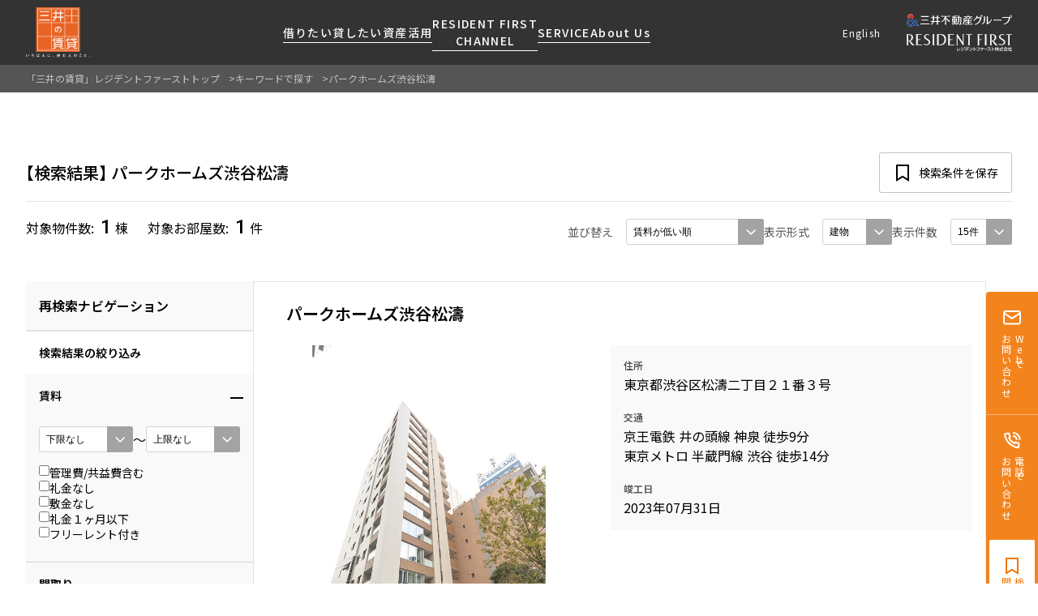

--- FILE ---
content_type: text/html; charset=UTF-8
request_url: https://www.mitsui-chintai.co.jp/rf/result?search=%E3%83%91%E3%83%BC%E3%82%AF%E3%83%9B%E3%83%BC%E3%83%A0%E3%82%BA%E6%B8%8B%E8%B0%B7%E6%9D%BE%E6%BF%A4
body_size: 156281
content:
<!DOCTYPE html>
<html lang="ja-JP">

<head>
  <meta charset="UTF-8">
  <meta name="viewport" content="width=device-width, initial-scale=1.0">
  <title>      パークホームズ渋谷松濤｜キーワードで探す｜東京都心の高級賃貸マンションをお探しなら［三井の賃貸］レジデントファースト
  </title>
  <meta name="description" content="  キーワードで探す -
  パークホームズ渋谷松濤の検索結果。東京の高級賃貸マンションをお探しなら[三井の賃貸]レジデントファースト。当社限定取扱い物件や新築、ペット可物件等の上質な物件をエリア、沿線、地図、こだわり条件から検索可能。
">
  <meta name="keywords" content="  キーワードで探す,パークホームズ渋谷松濤,高級,賃貸,マンション,三井,レジデントファースト
">
  <meta name="viewport" content="width=device-width" id="metaVP">
  <meta http-equiv="pragma" content="no-cache">
  <meta http-equiv="expires" content="-1">
            <link rel="canonical" href="https://www.mitsui-chintai.co.jp/rf/result?search=パークホームズ渋谷松濤&amp;get=search">
          
  <!-- [ScrapeContent] -->
  
  <link rel="preconnect" href="https://fonts.googleapis.com">
  <link rel="preconnect" href="https://fonts.gstatic.com" crossorigin>
  <link
    href="https://fonts.googleapis.com/css2?family=Noto+Sans+JP:wght@100..900&family=Roboto:wght@400;500&display=swap"
    rel="stylesheet">
  

  <link rel="stylesheet" href="https://www.mitsui-chintai.co.jp/rf/assets/css/reset.css">
  <link href="https://maxcdn.bootstrapcdn.com/font-awesome/4.2.0/css/font-awesome.min.css" rel="stylesheet">
  <link type="text/css" rel="stylesheet" href="https://code.jquery.com/ui/1.10.3/themes/cupertino/jquery-ui.min.css" />

  

  
  <link rel="stylesheet" href="https://cdnjs.cloudflare.com/ajax/libs/tippy.js/6.3.7/svg-arrow.min.css"
    integrity="sha512-ymN7o+FS8QZbFrwWACqZtheeTIk1zdbp7Rlz3ioSay7zdaskEVInnfm/QkKuJnZvNI0rWiUDQWG63nDdj78shg=="
    crossorigin="anonymous" referrerpolicy="no-referrer" />
  <link rel="stylesheet" href="https://cdnjs.cloudflare.com/ajax/libs/tippy.js/6.3.7/animations/shift-away.min.css"
    integrity="sha512-7bgVzb6QcjutEwmmwMZSEHs6mPElvk0iTB/ywwOqGchLuPakyurzbbqNbiw8elsUrIwk+lVkTPHE23cbLgW2lw=="
    crossorigin="anonymous" referrerpolicy="no-referrer" />



  

  <link rel="stylesheet" href="https://www.mitsui-chintai.co.jp/rf/assets/css/style.css">
  <link rel="stylesheet" href="https://www.mitsui-chintai.co.jp/rf/assets/css/adjust.css">

  
  <link rel="preload" href="https://www.mitsui-chintai.co.jp/rf/assets/css/rf.min.css" as="style">
  <link rel="stylesheet" href="https://www.mitsui-chintai.co.jp/rf/assets/css/rf.min.css">
  

  <style type="text/css">
      </style>

  <!--[if lt IE 9]>
  <script src="https://cdnjs.cloudflare.com/ajax/libs/html5shiv/3.7.2/html5shiv.min.js"></script>
  <script src="https://cdnjs.cloudflare.com/ajax/libs/modernizr/2.8.3/modernizr.min.js"></script>
  
  <script src="https://www.mitsui-chintai.co.jp/rf/assets/smart/js/libs/selectivizr.js"></script>
  <![endif]-->

  <script
    src="https://assets.adobedtm.com/05c035d020eb682193974a42b73368b2a72c73a8/satelliteLib-fafbe33c69f380d90bd117133f8d178ffc6232f4.js">
  </script>
  <!-- /[ScrapeContent] -->

  <!-- Google Tag Manager -->
  <script>
    (function(w, d, s, l, i) {
      w[l] = w[l] || [];
      w[l].push({
        'gtm.start': new Date().getTime(),
        event: 'gtm.js'
      });
      var f = d.getElementsByTagName(s)[0],
        j = d.createElement(s),
        dl = l != 'dataLayer' ? '&l=' + l : '';
      j.async = true;
      j.src =
        'https://www.googletagmanager.com/gtm.js?id=' + i + dl;
      f.parentNode.insertBefore(j, f);
    })(window, document, 'script', 'dataLayer', 'GTM-53HZZGK');
  </script>
  <!-- End Google Tag Manager -->

</head>

<body>
  <header class="header">
    <div class="header__container">

      <div class="header__logo">
        <a href="/">
          <img src="https://www.mitsui-chintai.co.jp/rf/assets/img/common/logo-rf-mark-lead.svg" alt="［三井の賃貸］レジデントファースト">
        </a>
      </div>

      <nav class="header__gnav gnav" id="gnav-main">

        
        <button data-js-gnav-close type="button" class="gnav-close"><span class="u-visually-hidden">閉じる</span></button>

        <div class="gnav-container">
          <ul class="gnav-list" id="gnav-list">

            <li class="gnav-list__item">
              <div class="gnav-list__link" data-js-gnav-sub="#gnav-rent" data-js-gnav-lv1="rent">
                <span class="gnav-list__link-text">借りたい</span>
                <p class="gnav-list__lead u-sp-only">厳選した都心の上質な賃貸マンションを<br>数多くご提案します</p>
              </div>
            </li>
            <li class="gnav-list__item">
              <div class="gnav-list__link" data-js-gnav-sub="#gnav-lend" data-js-gnav-lv1="lend">
                <span class="gnav-list__link-text">貸したい</span>
                <p class="gnav-list__lead u-sp-only">賃貸運営をお考えのオーナー様に最適なプランを数多くご提案します
                </p>
              </div>
            </li>
            <li class="gnav-list__item">
              <div class="gnav-list__link" data-js-gnav-sub="#gnav-asset-management"
                data-js-gnav-lv1="asset-management">
                <span class="gnav-list__link-text">資産活用</span>
                <p class="gnav-list__lead u-sp-only">分譲マンションのご購入、売却の
                  ご相談も承ります
                </p>
              </div>
            </li>
            <li class="gnav-list__item u-ta-pc-center">
              <div class="gnav-list__link" data-js-gnav-sub="#gnav-resident-first-channel"
                data-js-gnav-lv1="resident-first-channel">
                <span class="gnav-list__link-text u-tt-uppercase">Resident First <br class="u-pc-only">Channel</span>
                <p class="gnav-list__lead u-sp-only">新しい住まいと暮らしの探しに関わる
                  様々な情報を発信します
                </p>
              </div>
            </li>
            <li class="gnav-list__item">
              <div class="gnav-list__link" data-js-gnav-sub="#gnav-service" data-js-gnav-lv1="service">
                <span class="gnav-list__link-text u-tt-uppercase">Service</span>
                <p class="gnav-list__lead u-sp-only">レジデントファーストが提供する各種サービスをご紹介します
                </p>
              </div>
            </li>
            <li class="gnav-list__item u-mb-0">
              <div class="gnav-list__link" data-js-gnav-sub="#gnav-aboutus" data-js-gnav-lv1="aboutus">
                <span class="gnav-list__link-text">About Us</span>
                <p class="gnav-list__lead u-sp-only">私たちレジデントファーストの思いや<br>
                  ご提供するサービスをご紹介します
                </p>
              </div>
            </li>
          </ul>

          

          <ul class="gnav-user-control">
            <li><a href="https://www.mitsui-chintai.co.jp/rf/list/ichiran">検討中リスト</a></li>
            <li><a href="https://www.mitsui-chintai.co.jp/rf/list/rirekioheya">閲覧履歴・検索条件</a></li>
            <li><a href="/rf.eng/result?search=%E3%83%91%E3%83%BC%E3%82%AF%E3%83%9B%E3%83%BC%E3%83%A0%E3%82%BA%E6%B8%8B%E8%B0%B7%E6%9D%BE%E6%BF%A4">English</a></li>

            
          </ul>

          
        </div>

        
        <div class="gnav-sub-container" id="gnav-sub-container">
          <div class="gnav-sub-container__inner">

            
            <button class="gnav-sub-container__btn-close" data-js-gnav-sub-container-close type="button"></button>

            
            <div class="gnav-anim-panel gnav-sub-content" id="gnav-aboutus">
              <div class="gnav-sub-content__inner u-pos-relative">
                <section class="gnav-subsect gnav-lower-sect l-col-pc-10">
                  <header class="gnav-subsect__header gnav-lower-sect__header --is-go-back">
                    <span class="gnav-go-back" data-js-gnav-sub-close="#gnav-aboutus"></span>
                    <h2 class="gnav-subsect__h gnav-lower-sect__h">About Us</h2>
                    <p class="gnav-subsect__lead gnav-lower-sect__lead u-pc-only">私たちレジデントファーストの思いや<br>ご提供するサービスをご紹介します</p>
                  </header>
                  <div class="gnav-subsect__content gnav-lower-sect__content">
                    <div class="gnav-subsect-col">
                      <ul class="gnav-sublist">
                        <li><a href="/company/">レジデントファーストについて</a></li>
                        <li><a href="/company/outline/">会社情報</a></li>
                        <li><a href="/company/service/">事業案内</a></li>
                        <li><a href="/company/recruit_top/">採用情報</a></li>
                        <li><a href="/company/news/">ニュースリリース</a></li>
                        <li><a href="/company/contact/">お問い合わせ</a></li>
                      </ul>
                    </div>
                  </div>
                </section>
              </div>

            </div>

            
            <div class="gnav-anim-panel gnav-sub-content" id="gnav-rent">
              <div class="gnav-sub-content__inner u-pos-relative">

                <section class="gnav-subsect gnav-lower-sect l-col-pc-10">
                  <header class="gnav-subsect__header gnav-lower-sect__header --is-go-back">
                    <span class="gnav-go-back" data-js-gnav-sub-close="#gnav-rent"></span>
                    <h2 class="gnav-subsect__h gnav-lower-sect__h">借りたい</h2>
                    <p class="gnav-subsect__lead gnav-lower-sect__lead u-pc-only">厳選した都心の上質な賃貸マンションを数多くご提案します</p>
                  </header>

                  <div class="gnav-subsect__content gnav-lower-sect__content">
                    
                    <div class="gnav-subsect-col">

                      <section class="gnav-lower-sect">

                        
                        <header class="gnav-lower-sect__header --is-open-lower" data-js-gnav-sub="#gnav-rent-search">
                          <h3 class="gnav-lower-sect__h">検索する</h3>
                        </header>

                        <div class="gnav-lower-sect__content">

                          
                          <div class="gnav-lower-lv gnav-anim-panel" id="gnav-rent-search">
                            <section class="gnav-lower-sect">
                              <header class="gnav-lower-sect__header --is-go-back">
                                <span class="gnav-go-back" data-js-gnav-sub-close="#gnav-rent-search"></span>
                                <h4 class="gnav-lower-sect__h">検索する</h4>
                              </header>
                              <div class="gnav-lower-sect__content">
                                <ul class="gnav-sublist">
                                  <li><a href="https://www.mitsui-chintai.co.jp/rf/area">人気エリアから探す</a></li>
                                  <li><a href="https://www.mitsui-chintai.co.jp/rf/ward">区から探す</a></li>
                                  <li><a href="https://www.mitsui-chintai.co.jp/rf/ensen">駅・沿線から探す</a></li>
                                  <li><a href="/mapsearch/">地図から探す</a></li>
                                  <li><a href="https://www.mitsui-chintai.co.jp/rf/area#keyword-search">キーワードから探す</a></li>
                                </ul>
                              </div>
                            </section>
                          </div>
                        </div>
                      </section>

                      
                      <section class="gnav-lower-sect">
                        <header class="gnav-lower-sect__header --is-open-lower" data-js-gnav-sub="#gnav-rent-newinfo">
                          
                          <h3 class="gnav-lower-sect__h">
                            新着情報から探す</h3>
                        </header>
                        <div class="gnav-lower-sect__content">

                          
                          <div class="gnav-lower-lv gnav-anim-panel" id="gnav-rent-newinfo">
                            <section class="gnav-lower-sect">
                              <header class="gnav-lower-sect__header --is-go-back">
                                <span class="gnav-go-back" data-js-gnav-sub-close="#gnav-rent-newinfo"></span>
                                <h4 class="gnav-lower-sect__h">新着情報から探す</h4>
                              </header>
                              <div class="gnav-lower-sect__content">
                                <ul class="gnav-sublist">
                                  <li><a href="/topics/pickbk.html">ニュースから探す</a></li>
                                  <li><a href="/sales_rec/">新着募集情報</a></li>
                                </ul>
                              </div>
                            </section>
                          </div>
                        </div>
                      </section>
                    </div>

                    
                    <div class="gnav-subsect-col">

                      
                      <section class="gnav-lower-sect">

                        
                        <header class="gnav-lower-sect__header --is-open-lower" data-js-gnav-sub="#gnav-rent-feature">
                          <h3 class="gnav-lower-sect__h">
                            こだわりから探す</h3>
                        </header>

                        <div class="gnav-lower-sect__content">
                          
                          <div class="gnav-lower-lv gnav-anim-panel" id="gnav-rent-feature">
                            <section class="gnav-lower-sect">
                              <header class="gnav-lower-sect__header --is-go-back">
                                <span class="gnav-go-back" data-js-gnav-sub-close="#gnav-rent-feature"></span>
                                <h4 class="gnav-lower-sect__h">こだわりから探す</h4>
                              </header>
                              <div class="gnav-lower-sect__content">
                                <ul class="gnav-sublist">
                                  <li><a href="/osusume/">こだわり一覧</a></li>
                                  <li><a href="/premium/">プレミアムマンション</a></li>
                                  <li><a href="https://www.mitsui-chintai.co.jp/rf/osusume/new">新築</a></li>
                                  <li><a href="https://www.mitsui-chintai.co.jp/rf/osusume/minatoku_gentei">当社限定(港区・渋谷区)</a></li>
                                  <li><a href="https://www.mitsui-chintai.co.jp/rf/osusume/other_gentei">当社限定(港区・渋谷区以外)</a></li>
                                  <li><a href="https://www.mitsui-chintai.co.jp/rf/osusume/parkaxis">三井不動産企画</a></li>
                                  <li><a href="/mansion/">分譲賃貸</a></li>
                                  <li><a href="/newprice/">賃料改定</a></li>
                                  <li><a href="https://www.mitsui-chintai.co.jp/rf/result?ku=(ALL)&cms=5jjrmzbvnk&vop=(0,0,4,0)&get=ward">フリーレント</a>
                                  </li>
                                  <li><a href="https://www.mitsui-chintai.co.jp/rf/result?lin=ALL&equ=(0,0,0,0,0,0,0,0,0,0,0,0,0,0,1,0,0)&get=ensen">ペット可</a></li>
                                  <li><a href="https://www.mitsui-chintai.co.jp/rf/result?equ=(0,0,1,0,0,0,0,0,0,0,0,0,0,0,0,0,0)&vop=(0,0,4,0)&get=ward">コンシェルジュ付き</a></li>
                                  <li><a href="/brandmansion/">ブランドマンション</a>
                                  </li>
                                </ul>
                              </div>
                            </section>
                          </div>
                        </div>
                      </section>

                    </div>
                  </div>
                </section>

              </div>
            </div>

            
            <div class="gnav-anim-panel gnav-sub-content" id="gnav-lend">
              <div class="gnav-sub-content__inner u-pos-relative">
                <section class="gnav-subsect gnav-lower-sect l-col-pc-10">
                  <header class="gnav-subsect__header gnav-lower-sect__header  --is-go-back">
                    <span class="gnav-go-back" data-js-gnav-sub-close="#gnav-lend"></span>
                    <h2 class="gnav-subsect__h gnav-lower-sect__h">貸したい</h2>
                    <p class="gnav-subsect__lead gnav-lower-sect__lead u-pc-only">
                      賃貸運営をお考えのオーナー様に<br>
                      最適なプランをご提案します
                    </p>
                  </header>
                  <div class="gnav-subsect__content gnav-lower-sect__content">
                    <div class="gnav-subsect-col">
                      <ul class="gnav-sublist">
                        <li><a href="/owner_overview/">賃貸運営</a></li>
                        <li><a href="https://form.mitsui-chintai.co.jp/webapp/form/19959_rndb_7/index.do">お問い合わせ</a></li>
                      </ul>
                    </div>
                  </div>
                </section>
              </div>
            </div>

            
            <div class="gnav-anim-panel gnav-sub-content" id="gnav-asset-management">
              <div class="gnav-sub-content__inner u-pos-relative">
                <section class="gnav-subsect gnav-lower-sect l-col-pc-10">
                  <header class="gnav-subsect__header gnav-lower-sect__header  --is-go-back">
                    <span class="gnav-go-back" data-js-gnav-sub-close="#gnav-asset-management"></span>
                    <h2 class="gnav-subsect__h gnav-lower-sect__h">資産活用</h2>
                    <p class="gnav-subsect__lead gnav-lower-sect__lead u-pc-only">
                      分譲マンションのご購入、売却の<br>
                      ご相談も承ります
                    </p>
                  </header>
                  <div class="gnav-subsect__content gnav-lower-sect__content">
                    <div class="gnav-subsect-col">
                      <ul class="gnav-sublist">
                        <li><a href="/owner/mansion/">販売マンション</a></li>
                        <li><a href="https://form.mitsui-chintai.co.jp/webapp/form/19959_rndb_21/index.do">お問い合わせ</a>
                        </li>
                      </ul>
                    </div>
                  </div>
                </section>
              </div>
            </div>

            
            <div class="gnav-anim-panel gnav-sub-content" id="gnav-resident-first-channel">
              <div class="gnav-sub-content__inner u-pos-relative">
                <section class="gnav-subsect gnav-lower-sect l-col-pc-10">
                  <header class="gnav-subsect__header gnav-lower-sect__header --is-go-back">
                    <span class="gnav-go-back" data-js-gnav-sub-close="#gnav-resident-first-channel"></span>
                    <h2 class="gnav-subsect__h gnav-lower-sect__h u-tt-uppercase">RESIDENT FIRST CHANNEL</h2>
                    <p class="gnav-subsect__lead gnav-lower-sect__lead u-pc-only">
                      新しい住まいと暮らしの探しに関わる<br>
                      様々な情報を発信します
                    </p>
                  </header>
                  <div class="gnav-subsect__content gnav-lower-sect__content">
                    <div class="gnav-subsect-col">
                      <ul class="gnav-sublist">
                        <li><a href="/service/resident_first_channel/" class="u-tt-uppercase">News</a></li>
                        <li><a href="/service/resident_first_channel/#report">マンションレポート</a></li>
                        <li><a href="/service/resident_first_channel/#shoppingStreet">商店街のある暮らし</a></li>
                        <li><a href="/service/resident_first_channel/#article">住まいのコラム</a></li>
                        <li><a href="https://form.mitsui-chintai.co.jp/webapp/form/19959_rndb_258/index.do" class="u-tt-uppercase">Resident First Members登録</a></li>
                      </ul>
                    </div>
                  </div>
                </section>
              </div>
            </div>

            
            <div class="gnav-anim-panel gnav-sub-content" id="gnav-service">
              <div class="gnav-sub-content__inner u-pos-relative">
                <section class="gnav-subsect gnav-lower-sect l-col-pc-10">
                  <header class="gnav-subsect__header gnav-lower-sect__header --is-go-back">
                    <span class="gnav-go-back" data-js-gnav-sub-close="#gnav-service"></span>
                    <h2 class="gnav-subsect__h gnav-lower-sect__h u-tt-uppercase">Service</h2>
                    <p class="gnav-subsect__lead gnav-lower-sect__lead u-pc-only">
                      レジデントファーストが提供する<br>
                      各種サービスをご紹介します
                    </p>
                  </header>
                  <div class="gnav-subsect__content gnav-lower-sect__content">
                    <div class="gnav-subsect-col">
                      <ul class="gnav-sublist">
                        <li><a href="/topics/salescontact.html">営業窓口</a></li>
                        <li><a href="https://mypage.mitsui-chintai.co.jp/rf_web/cstLogin">会員ページ</a></li>
                        <li><a href="https://form.mitsui-chintai.co.jp/webapp/form/19959_rndb_258/index.do" class="u-tt-uppercase">Resident First Members登録</a></li>
                        <li><a href="/service/benefit/">ご入居・提携サービス</a></li>
                        <li><a href="/service/flow/">お部屋探しからご契約まで</a></li>
                        <li><a href="/service/faq/">よくあるご質問</a></li>
                        <li><a href="/business/">社宅紹介</a></li>
                        <li><a href="https://itandibb.com/top">【仲介会社様向け】当社仲介事業部取り扱い物件入居申込</a></li>
                      </ul>
                    </div>
                  </div>
                </section>
              </div>
            </div>

          </div>
        </div>

      </nav>

      <div class="header__subnav">
        <div class="gnav-lang u-pc-only">
          <a href="/rf.eng/result?search=%E3%83%91%E3%83%BC%E3%82%AF%E3%83%9B%E3%83%BC%E3%83%A0%E3%82%BA%E6%B8%8B%E8%B0%B7%E6%9D%BE%E6%BF%A4" target="_blank">English</a>
        </div>
        <div class="header__logo-group">
          <a href="#">
            <img src="https://www.mitsui-chintai.co.jp/rf/assets/img/common/logo-rf-text.svg" alt="三井不動産グループ RESIDENT FIRST レジデントファースト株式会社">
          </a>
        </div>
      </div>

      <button data-js-gnav="#gnav-main" class="gnav-toggle u-sp-only" id="gnav-btn-open" type="button" style="flex: 0 0 40px;"></button>

    </div>

    
    <div class="c-cta-navi">
      
      
      
      
      <div class="c-cta-navi__btn-block --web ">
        
        
                <a href="https://form.mitsui-chintai.co.jp/webapp/form/19959_rndb_6/index.do" class="c-cta-navi__btn --web" target="_blank">
          
                      <span class="u-sp-only">Webお問い合わせ</span>
            <span class="u-pc-only u-to-pc-v">Webで<br>お問い合わせ</span>
          
        </a>

        
              </div>
      

      
      
            <div class="c-cta-navi__btn-block --tel " id="cta-navi-tel">
        <dl class="c-cta-navi-tel">
          <dt class="c-cta-navi-tel__title">
            <button type="button" class="c-cta-navi__btn --tel" data-js-cta-navi-tel="#cta-navi-tel">
                              <span class="u-sp-only">電話問い合わせ</span>
                            <span class="u-pc-only u-to-pc-v">電話で<br>お問い合わせ</span>
            </button>
          </dt>
          <dd class="c-cta-navi-tel__desc">
            <div class="c-cta-navi-tel__desc-inner">
              <a href="tel:0120-321-719" class="c-cta-navi-tel__desc-tel">0120-321-719</a>

              
                              <span class="c-cta-navi-tel__desc-hours">
                  9:30~18:00（水曜定休）
                </span>
                          </div>
          </dd>
        </dl>
      </div>
            

      
      <div class="c-cta-navi__btn-block --considering">
        <a href="https://www.mitsui-chintai.co.jp/rf/list/ichiran" class="c-cta-navi__btn --considering">
          <span class="u-sp-only">検討中</span>
          <span class="u-pc-only u-to-pc-v">検討中リスト<br>閲覧履歴</span>
        </a>
      </div>
      

    </div>
    

  </header>

  <main>

    
    
      <div class="l-main">

    <!-- ピックアップアリア/おすすめ -->
    

    
    <div class="l-main__breadcrumb">

      <!-- パンくずナビ -->
      <div class="c-breadcrumb">
        <div class="l-container">
          <ul class="c-breadcrumb__list">
                          <li>
                                  <a href="https://www.mitsui-chintai.co.jp/rf">「三井の賃貸」レジデントファーストトップ</a>
                              </li>
                          <li>
                                  <span>キーワードで探す</span>
                              </li>
                          <li>
                                  <span>パークホームズ渋谷松濤</span>
                              </li>
                      </ul>
        </div>
      </div>

    </div><!--/l-main__breadcrumb -->

    <!-- メインコンテンツ -->
    <div class="l-main__content u-pt-pc-64 u-pt-40">

      <div class="l-container">

        <div class="l-result">

          
          <div class="l-result__summary">
            <div class="c-result-summary">
              
              <div class="c-result-summary__body">
                <div class="c-result-summary__row c-result-summary__condition">
                  <div class="c-result-summary__overview">
                    <h1 class="c-result-summary__title">
                      <span class="c-result-summary__prefix">検索結果</span>
                      <span class="sys-curcond">
                        <span class="c-result-summary__term --main">パークホームズ渋谷松濤</span>
                      </span>
                    </h1>
                  </div>
                  <div class="c-result-summary__control">
                    <button class="btn --normal --icon-before --i-save --sm --pc-md" type="button"
                      id="sys-save-cond">
                      <span class="u-pc-only">検索条件を保存</span>
                      <span class="u-sp-only">条件保存</span>
                    </button>
                  </div>
                </div>
                <div class="c-result-summary__row c-result-summary__number-re-order">
                  <div class="c-result-summary__number">
                    <dl class="c-result-summary__number-list">
                      <dt>対象物件数</dt>
                      <dd>
                        <span class="c-result-summary__fig">1</span>棟
                      </dd>
                    </dl>
                    <dl class="c-result-summary__number-list">
                      <dt>対象お部屋数</dt>
                      <dd>
                        <span class="c-result-summary__fig">1</span>件
                      </dd>
                    </dl>
                  </div>

                  
                  <div class="c-result-summary__display">
                    <dl class="c-result-summary__display-list --order">
                      <dt>並び替え</dt>
                      <dd>
                        <label class="c-input-label --select --select-xs --select-pc-md --w-max">
                          <select name="" id="" class="c-input-select" data-js-select-link>
                                                          <option value="https://www.mitsui-chintai.co.jp/rf/result?search=パークホームズ渋谷松濤&amp;vop=(0,0,1,0)&amp;get=search" class="asc" >
                                新着順
                              </option>
                                                          <option value="https://www.mitsui-chintai.co.jp/rf/result?search=パークホームズ渋谷松濤&amp;vop=(0,0,7,1)&amp;get=search" class="desc" >
                                賃料が高い順
                              </option>
                                                          <option value="https://www.mitsui-chintai.co.jp/rf/result?search=パークホームズ渋谷松濤&amp;get=search" class="asc" selected>
                                賃料が低い順
                              </option>
                                                          <option value="https://www.mitsui-chintai.co.jp/rf/result?search=パークホームズ渋谷松濤&amp;vop=(0,0,2,0)&amp;get=search" class="asc" >
                                間取り順
                              </option>
                                                          <option value="https://www.mitsui-chintai.co.jp/rf/result?search=パークホームズ渋谷松濤&amp;vop=(0,0,3,0)&amp;get=search" class="asc" >
                                専有面積順の小さい順
                              </option>
                                                          <option value="https://www.mitsui-chintai.co.jp/rf/result?search=パークホームズ渋谷松濤&amp;vop=(0,0,8,1)&amp;get=search" class="desc" >
                                専有面積順の大きい順
                              </option>
                                                          <option value="https://www.mitsui-chintai.co.jp/rf/result?search=パークホームズ渋谷松濤&amp;vop=(0,0,4,0)&amp;get=search" class="asc" >
                                築年数順の新しい順
                              </option>
                                                          <option value="https://www.mitsui-chintai.co.jp/rf/result?search=パークホームズ渋谷松濤&amp;vop=(0,0,5,0)&amp;get=search" class="asc" >
                                駅からの近い順
                              </option>
                                                          <option value="https://www.mitsui-chintai.co.jp/rf/result?search=パークホームズ渋谷松濤&amp;vop=(0,0,6,0)&amp;get=search" class="asc" >
                                物件名順
                              </option>
                                                      </select>
                        </label>
                      </dd>
                    </dl>
                    <dl class="c-result-summary__display-list --format" data-js-select-link>
                      <dt>表示形式</dt>
                      <dd>
                        <label class="c-input-label --select --select-xs --select-pc-md --w-max">
                          <select name="" id="" class="c-input-select" data-js-select-link>
                            <option value="https://www.mitsui-chintai.co.jp/rf/result?search=パークホームズ渋谷松濤&amp;get=search"  selected >建物
                            </option>
                            <option value="https://www.mitsui-chintai.co.jp/rf/result?search=パークホームズ渋谷松濤&amp;vop=(0,1,0,0)&amp;get=search" >お部屋
                            </option>
                          </select>
                        </label>
                      </dd>
                    </dl>
                    <dl class="c-result-summary__display-list --num">
                      <dt>表示件数</dt>
                      <dd>
                        <label class="c-input-label --select --select-xs --select-pc-md --w-max">
                          <select name="parpage" class="c-input-select sys-parpage" data-js-select-link>
                                                          <option value="https://www.mitsui-chintai.co.jp/rf/result?search=パークホームズ渋谷松濤&amp;vop=(15,0,0,0)&amp;get=search" selected>15件</option>
                                                          <option value="https://www.mitsui-chintai.co.jp/rf/result?search=パークホームズ渋谷松濤&amp;vop=(30,0,0,0)&amp;get=search" >30件</option>
                                                          <option value="https://www.mitsui-chintai.co.jp/rf/result?search=パークホームズ渋谷松濤&amp;vop=(45,0,0,0)&amp;get=search" >45件</option>
                                                          <option value="https://www.mitsui-chintai.co.jp/rf/result?search=パークホームズ渋谷松濤&amp;vop=(60,0,0,0)&amp;get=search" >60件</option>
                                                      </select>
                        </label>
                      </dd>
                    </dl>
                  </div><!--/.c-result-summary__display-->
                </div>
              </div>
            </div>
          </div><!--/.l-result__summary-->

          <div class="l-result__body">
            <div class="l-col-pc-container">
              
              <div class="l-col-pc-3">

                
                <form action="https://www.mitsui-chintai.co.jp/rf/search" id="sys-form" class="" method="POST">
                  <input type="text" name="_token" value="2KwQIsDrpv359jKfzvJbx4oQrNJ6tqkiEn3D3a8L" style="display:none;">
                  <input name="getting" value="search" type="hidden">
                  <input name="style" value="" type="hidden">
                  <input name="order_by" value="0" type="hidden">
                  <input name="desc" value="0" type="hidden">
                  <input class="sys-search" name="search" value="パークホームズ渋谷松濤" type="hidden">

                                                      
                  <div class="c-modal-re-search" id="re-search" data-js-modal-target>
                    <button class="c-modal-re-search__close" type="button" data-js-modal-close><span
                        class="u-visually-hidden">閉じる</span></button>
                    <article class="c-re-search">

                      <header class="c-re-search__header">
                        <h2 class="c-re-search__h">再検索ナビゲーション</h2>
                      </header>
                      <div class="c-re-search__body">
                        
                        <!-- キーワード検索の左ナビはなにも表示しない -->

                        
                        <section class="c-re-search-sect">
  <header class="c-re-search-sect__header">
    <h3 class="c-re-search-sect__h">検索結果の絞り込み</h3>
  </header>
  <div class="re-search-sect__body">

    
    <section class="c-re-search-toggle-sect sys-navi-group">
      <header class="c-re-search-toggle-sect__header">
        <h4 class="c-re-search-toggle-sect__h">賃料</h4>
        <button class="c-re-search-toggle-sect__btn --is-open" data-js-toggle="#re-search-rent" type="button"></button>
      </header>
      <div class="c-re-search-toggle-sect__body --is-open" id="re-search-rent">
        <div class="c-re-search-toggle-sect__inner">
          <div class="c-re-search-toggle-sect__content">
            <div class="c-re-search-toggle-sect__block">
              <div class="c-input-select-range --w-max">
                <label class="c-input-label --select">
                  <select name="RENT_AMT_MIN" class="c-input-select u-fz-12 sys-recalc">
                                          <option value=""  selected >
                        下限なし
                      </option>
                                          <option value="100" >
                        10万円以上
                      </option>
                                          <option value="110" >
                        11万円以上
                      </option>
                                          <option value="120" >
                        12万円以上
                      </option>
                                          <option value="130" >
                        13万円以上
                      </option>
                                          <option value="140" >
                        14万円以上
                      </option>
                                          <option value="150" >
                        15万円以上
                      </option>
                                          <option value="160" >
                        16万円以上
                      </option>
                                          <option value="170" >
                        17万円以上
                      </option>
                                          <option value="180" >
                        18万円以上
                      </option>
                                          <option value="190" >
                        19万円以上
                      </option>
                                          <option value="200" >
                        20万円以上
                      </option>
                                          <option value="225" >
                        22.5万円以上
                      </option>
                                          <option value="250" >
                        25万円以上
                      </option>
                                          <option value="275" >
                        27.5万円以上
                      </option>
                                          <option value="300" >
                        30万円以上
                      </option>
                                          <option value="350" >
                        35万円以上
                      </option>
                                          <option value="400" >
                        40万円以上
                      </option>
                                          <option value="450" >
                        45万円以上
                      </option>
                                          <option value="500" >
                        50万円以上
                      </option>
                                          <option value="600" >
                        60万円以上
                      </option>
                                          <option value="700" >
                        70万円以上
                      </option>
                                          <option value="800" >
                        80万円以上
                      </option>
                                          <option value="900" >
                        90万円以上
                      </option>
                                          <option value="1000" >
                        100万円以上
                      </option>
                                          <option value="1100" >
                        110万円以上
                      </option>
                                          <option value="1200" >
                        120万円以上
                      </option>
                                          <option value="1300" >
                        130万円以上
                      </option>
                                          <option value="1400" >
                        140万円以上
                      </option>
                                          <option value="1500" >
                        150万円以上
                      </option>
                                          <option value="2000" >
                        200万円以上
                      </option>
                                      </select>
                </label>
                <span>〜</span>
                <label class="c-input-label --select">
                  <select name="RENT_AMT_MAX" class="c-input-select u-fz-12 sys-recalc">
                                          <option value=""  selected >
                        上限なし
                      </option>
                                          <option value="100" >
                        10万円以下
                      </option>
                                          <option value="110" >
                        11万円以下
                      </option>
                                          <option value="120" >
                        12万円以下
                      </option>
                                          <option value="130" >
                        13万円以下
                      </option>
                                          <option value="140" >
                        14万円以下
                      </option>
                                          <option value="150" >
                        15万円以下
                      </option>
                                          <option value="160" >
                        16万円以下
                      </option>
                                          <option value="170" >
                        17万円以下
                      </option>
                                          <option value="180" >
                        18万円以下
                      </option>
                                          <option value="190" >
                        19万円以下
                      </option>
                                          <option value="200" >
                        20万円以下
                      </option>
                                          <option value="225" >
                        22.5万円以下
                      </option>
                                          <option value="250" >
                        25万円以下
                      </option>
                                          <option value="275" >
                        27.5万円以下
                      </option>
                                          <option value="300" >
                        30万円以下
                      </option>
                                          <option value="350" >
                        35万円以下
                      </option>
                                          <option value="400" >
                        40万円以下
                      </option>
                                          <option value="450" >
                        45万円以下
                      </option>
                                          <option value="500" >
                        50万円以下
                      </option>
                                          <option value="600" >
                        60万円以下
                      </option>
                                          <option value="700" >
                        70万円以下
                      </option>
                                          <option value="800" >
                        80万円以下
                      </option>
                                          <option value="900" >
                        90万円以下
                      </option>
                                          <option value="1000" >
                        100万円以下
                      </option>
                                          <option value="1100" >
                        110万円以下
                      </option>
                                          <option value="1200" >
                        120万円以下
                      </option>
                                          <option value="1300" >
                        130万円以下
                      </option>
                                          <option value="1400" >
                        140万円以下
                      </option>
                                          <option value="1500" >
                        150万円以下
                      </option>
                                          <option value="2000" >
                        200万円以下
                      </option>
                                      </select>
                </label>
              </div>
            </div>
            <div class="c-re-search-toggle-sect__block">
              <ul class="c-form-list --col-1">
                                  <li class="c-form-list__item">
                    <label class="c-input-label --checkbox">
                      <input type="checkbox" class="sys-recalc" name="MNGMNT_COST" value="1"
                        >
                      管理費/共益費含む
                    </label>
                  </li>
                                  <li class="c-form-list__item">
                    <label class="c-input-label --checkbox">
                      <input type="checkbox" class="sys-recalc" name="REWARD_AMT_0" value="1"
                        >
                      礼金なし
                    </label>
                  </li>
                                  <li class="c-form-list__item">
                    <label class="c-input-label --checkbox">
                      <input type="checkbox" class="sys-recalc" name="DEPO_AMT" value="1"
                        >
                      敷金なし
                    </label>
                  </li>
                                  <li class="c-form-list__item">
                    <label class="c-input-label --checkbox">
                      <input type="checkbox" class="sys-recalc" name="REWARD_AMT_1" value="1"
                        >
                      礼金１ヶ月以下
                    </label>
                  </li>
                                  <li class="c-form-list__item">
                    <label class="c-input-label --checkbox">
                      <input type="checkbox" class="sys-recalc" name="free_rent" value="1"
                        >
                      フリーレント付き
                    </label>
                  </li>
                              </ul>
            </div>
          </div>
        </div>
      </div>
    </section>

    
    <section class="c-re-search-toggle-sect sys-navi-group">
      <header class="c-re-search-toggle-sect__header">
        <h4 class="c-re-search-toggle-sect__h">間取り</h4>
        <button class="c-re-search-toggle-sect__btn --is-open" type="button"
          data-js-toggle="#re-search-madori"></button>
      </header>
      <div class="c-re-search-toggle-sect__body --is-open" id="re-search-madori">
        <div class="c-re-search-toggle-sect__inner">
          <div class="c-re-search-toggle-sect__content">
            <div class="c-re-search-toggle-sect__block">
              <ul class="c-form-list --col-2">
                                  <li class="c-form-list__item">
                    <label class="c-input-label --checkbox">
                      <input type="checkbox" name="1R" class="sys-recalc" value="1"
                        >
                      1R〜1K
                    </label>
                  </li>
                                  <li class="c-form-list__item">
                    <label class="c-input-label --checkbox">
                      <input type="checkbox" name="1LDK" class="sys-recalc" value="1"
                        >
                      1DK〜1LDK
                    </label>
                  </li>
                                  <li class="c-form-list__item">
                    <label class="c-input-label --checkbox">
                      <input type="checkbox" name="2LDK" class="sys-recalc" value="1"
                        >
                      2LDK
                    </label>
                  </li>
                                  <li class="c-form-list__item">
                    <label class="c-input-label --checkbox">
                      <input type="checkbox" name="3LDK" class="sys-recalc" value="1"
                        >
                      3LDK
                    </label>
                  </li>
                                  <li class="c-form-list__item">
                    <label class="c-input-label --checkbox">
                      <input type="checkbox" name="4LDK" class="sys-recalc" value="1"
                        >
                      4LDK〜
                    </label>
                  </li>
                              </ul>
            </div>
          </div>
        </div>
      </div>
    </section>

    
    <section class="c-re-search-toggle-sect sys-navi-group">
      <header class="c-re-search-toggle-sect__header">
        <h4 class="c-re-search-toggle-sect__h">専有面積</h4>
        <button class="c-re-search-toggle-sect__btn --is-open" type="button"
          data-js-toggle="#re-search-space"></button>
      </header>
      <div class="c-re-search-toggle-sect__body --is-open" id="re-search-space">
        <div class="c-re-search-toggle-sect__inner">
          <div class="c-re-search-toggle-sect__content">
            <div class="c-re-search-toggle-sect__block">
              <div class="c-input-select-range --w-max">
                <label class="c-input-label --select">
                  <select name="AREA_MIN" class="c-input-select sys-recalc">
                                          <option value=""  selected >
                        指定なし
                      </option>
                                          <option value="15" >
                        15㎡以上
                      </option>
                                          <option value="20" >
                        20㎡以上
                      </option>
                                          <option value="25" >
                        25㎡以上
                      </option>
                                          <option value="30" >
                        30㎡以上
                      </option>
                                          <option value="35" >
                        35㎡以上
                      </option>
                                          <option value="40" >
                        40㎡以上
                      </option>
                                          <option value="50" >
                        50㎡以上
                      </option>
                                          <option value="60" >
                        60㎡以上
                      </option>
                                          <option value="70" >
                        70㎡以上
                      </option>
                                          <option value="80" >
                        80㎡以上
                      </option>
                                          <option value="90" >
                        90㎡以上
                      </option>
                                          <option value="100" >
                        100㎡以上
                      </option>
                                          <option value="150" >
                        150㎡以上
                      </option>
                                          <option value="200" >
                        200㎡以上
                      </option>
                                      </select>
                </label>
                <span>〜</span>
                <label class="c-input-label --select">
                  <select name="AREA_MAX" class="c-input-select sys-recalc">
                                          <option value=""  selected >
                        指定なし
                      </option>
                                          <option value="15" >
                        15㎡以下
                      </option>
                                          <option value="20" >
                        20㎡以下
                      </option>
                                          <option value="25" >
                        25㎡以下
                      </option>
                                          <option value="30" >
                        30㎡以下
                      </option>
                                          <option value="35" >
                        35㎡以下
                      </option>
                                          <option value="40" >
                        40㎡以下
                      </option>
                                          <option value="50" >
                        50㎡以下
                      </option>
                                          <option value="60" >
                        60㎡以下
                      </option>
                                          <option value="70" >
                        70㎡以下
                      </option>
                                          <option value="80" >
                        80㎡以下
                      </option>
                                          <option value="90" >
                        90㎡以下
                      </option>
                                          <option value="100" >
                        100㎡以下
                      </option>
                                          <option value="150" >
                        150㎡以下
                      </option>
                                          <option value="200" >
                        200㎡以下
                      </option>
                                      </select>
                </label>
              </div>
            </div>
                      </div>
        </div>
      </div>
    </section>

    
    <section class="c-re-search-toggle-sect sys-navi-group">
      <header class="c-re-search-toggle-sect__header">
        <h4 class="c-re-search-toggle-sect__h">築年数</h4>
        <button class="c-re-search-toggle-sect__btn --is-open" type="button"
          data-js-toggle="#re-search-years"></button>
      </header>
      <div class="c-re-search-toggle-sect__body --is-open" id="re-search-years">
        <div class="c-re-search-toggle-sect__inner">
          <div class="c-re-search-toggle-sect__content">
            <div class="c-re-search-toggle-sect__block">
              <ul class="c-form-list --col-2">
                                  <li class="c-form-list__item">
                    <label class="c-input-label --radio">
                      <input type="radio" name="CPLT_YMD" class="sys-recalc" value=""
                         checked >
                      指定なし
                    </label>
                  </li>
                                  <li class="c-form-list__item">
                    <label class="c-input-label --radio">
                      <input type="radio" name="CPLT_YMD" class="sys-recalc" value="0"
                        >
                      新築
                    </label>
                  </li>
                                  <li class="c-form-list__item">
                    <label class="c-input-label --radio">
                      <input type="radio" name="CPLT_YMD" class="sys-recalc" value="1"
                        >
                      1年以内
                    </label>
                  </li>
                                  <li class="c-form-list__item">
                    <label class="c-input-label --radio">
                      <input type="radio" name="CPLT_YMD" class="sys-recalc" value="3"
                        >
                      3年以内
                    </label>
                  </li>
                                  <li class="c-form-list__item">
                    <label class="c-input-label --radio">
                      <input type="radio" name="CPLT_YMD" class="sys-recalc" value="5"
                        >
                      5年以内
                    </label>
                  </li>
                                  <li class="c-form-list__item">
                    <label class="c-input-label --radio">
                      <input type="radio" name="CPLT_YMD" class="sys-recalc" value="10"
                        >
                      10年以内
                    </label>
                  </li>
                                  <li class="c-form-list__item">
                    <label class="c-input-label --radio">
                      <input type="radio" name="CPLT_YMD" class="sys-recalc" value="15"
                        >
                      15年以内
                    </label>
                  </li>
                                  <li class="c-form-list__item">
                    <label class="c-input-label --radio">
                      <input type="radio" name="CPLT_YMD" class="sys-recalc" value="20"
                        >
                      20年以内
                    </label>
                  </li>
                                  <li class="c-form-list__item">
                    <label class="c-input-label --radio">
                      <input type="radio" name="CPLT_YMD" class="sys-recalc" value="25"
                        >
                      25年以内
                    </label>
                  </li>
                                  <li class="c-form-list__item">
                    <label class="c-input-label --radio">
                      <input type="radio" name="CPLT_YMD" class="sys-recalc" value="30"
                        >
                      30年以内
                    </label>
                  </li>
                              </ul>
            </div>
          </div>
        </div>
      </div>
    </section>

    
    <section class="c-re-search-toggle-sect sys-navi-group">
      <header class="c-re-search-toggle-sect__header">
        <h4 class="c-re-search-toggle-sect__h">駅から徒歩</h4>
        <button class="c-re-search-toggle-sect__btn --is-open" type="button"
          data-js-toggle="#re-search-walk-time"></button>
      </header>
      <div class="c-re-search-toggle-sect__body --is-open" id="re-search-walk-time">
        <div class="c-re-search-toggle-sect__inner">
          <div class="c-re-search-toggle-sect__content">
            <div class="c-re-search-toggle-sect__block">
              <ul class="c-form-list --col-2">
                                  <li class="c-form-list__item">
                    <label class="c-input-label --radio">
                      <input type="radio" name="WALK_TIME" class="sys-recalc" value=""
                         checked >
                      指定なし
                    </label>
                  </li>
                                  <li class="c-form-list__item">
                    <label class="c-input-label --radio">
                      <input type="radio" name="WALK_TIME" class="sys-recalc" value="1"
                        >
                      1分以内
                    </label>
                  </li>
                                  <li class="c-form-list__item">
                    <label class="c-input-label --radio">
                      <input type="radio" name="WALK_TIME" class="sys-recalc" value="3"
                        >
                      3分以内
                    </label>
                  </li>
                                  <li class="c-form-list__item">
                    <label class="c-input-label --radio">
                      <input type="radio" name="WALK_TIME" class="sys-recalc" value="5"
                        >
                      5分以内
                    </label>
                  </li>
                                  <li class="c-form-list__item">
                    <label class="c-input-label --radio">
                      <input type="radio" name="WALK_TIME" class="sys-recalc" value="10"
                        >
                      10分以内
                    </label>
                  </li>
                                  <li class="c-form-list__item">
                    <label class="c-input-label --radio">
                      <input type="radio" name="WALK_TIME" class="sys-recalc" value="15"
                        >
                      15分以内
                    </label>
                  </li>
                              </ul>
            </div>
          </div>
        </div>
      </div>
    </section>

    
    <section class="c-re-search-toggle-sect sys-navi-group">
      <header class="c-re-search-toggle-sect__header">
        <h4 class="c-re-search-toggle-sect__h">他条件</h4>
        <button class="c-re-search-toggle-sect__btn --is-open" type="button"
          data-js-toggle="#re-search-others"></button>
      </header>
      <div class="c-re-search-toggle-sect__body --is-open" id="re-search-others">
        <div class="c-re-search-toggle-sect__inner">
          <div class="c-re-search-toggle-sect__content">
            <div class="c-re-search-toggle-sect__block">
              <ul class="c-form-list --col-1">
                                                                      <li class="c-form-list__item">
                    <label class="c-input-label --checkbox">
                      <input type="checkbox" name="limited_flag" class="sys-recalc" value="1"
                        >
                      当社限定物件
                    </label>
                  </li>
                                                    <li class="c-form-list__item">
                    <label class="c-input-label --checkbox">
                      <input type="checkbox" name="FULL_TIME_FLG" class="sys-recalc" value="1"
                        >
                      専任物件
                    </label>
                  </li>
                                                    <li class="c-form-list__item">
                    <label class="c-input-label --checkbox">
                      <input type="checkbox" name="IMPORT_TYPE" class="sys-recalc" value="1"
                        >
                      三井の賃貸物件
                    </label>
                  </li>
                                                    <li class="c-form-list__item">
                    <label class="c-input-label --checkbox">
                      <input type="checkbox" name="no_app" class="sys-recalc" value="1"
                        >
                      申込無し物件のみ表示
                    </label>
                  </li>
                                                    <li class="c-form-list__item">
                    <label class="c-input-label --checkbox">
                      <input type="checkbox" name="PET_KAHI_FLG" class="sys-recalc" value="1"
                        >
                      ペット可・相談
                    </label>
                  </li>
                                                    <li class="c-form-list__item">
                    <label class="c-input-label --checkbox">
                      <input type="checkbox" name="PIANO_KAHI_FLG" class="sys-recalc" value="1"
                        >
                      楽器可・相談
                    </label>
                  </li>
                              </ul>
            </div>
          </div>
        </div>
      </div>
    </section>

    
    <section class="c-re-search-toggle-sect sys-navi-group">
      <header class="c-re-search-toggle-sect__header">
        <h4 class="c-re-search-toggle-sect__h">入居可能日</h4>
        <button class="c-re-search-toggle-sect__btn --is-open" type="button"
          data-js-toggle="#re-search-movein"></button>
      </header>
      <div class="c-re-search-toggle-sect__body --is-open" id="re-search-movein">
        <div class="c-re-search-toggle-sect__inner">
          <div class="c-re-search-toggle-sect__content">
            <div class="c-re-search-toggle-sect__block">
              <label class="c-input-label --select">
                <select name="MOVE_PLN_YMD" class="c-input-select sys-recalc">
                                      <option value=""  selected >
                      指定なし
                    </option>
                                      <option value="0" >
                      即可
                    </option>
                                      <option value="1" >
                      今月中
                    </option>
                                      <option value="2" >
                      翌月まで
                    </option>
                                      <option value="3" >
                      翌々月まで
                    </option>
                                  </select>
              </label>
            </div>
          </div>
        </div>
      </div>
    </section>

    
    <section class="c-re-search-toggle-sect">
      <header class="c-re-search-toggle-sect__header">
        <h4 class="c-re-search-toggle-sect__h">より詳細な絞り込み</h4>
        <button class="c-re-search-toggle-sect__btn --is-open" type="button"
          data-js-toggle="#re-search-deep"></button>
      </header>
      <div class="c-re-search-toggle-sect__body --is-open" id="re-search-deep">
        <div class="c-re-search-toggle-sect__inner">
          <div class="c-re-search-toggle-sect__content">
            <div class="c-re-search-toggle-sect__block --detail-search">
              <p class="u-fz-14 u-mb-16">建物施設やお部屋の設備、方位、階数などの絞り込みができます</p>
              
              <button id="sys-has-not-more" type="button" class="btn --normal --i-filter --icon-before --w-100"
                data-js-modal="#sys-dialog-more">設定する</button>
              <button id="sys-has-more" type="button" class="btn --normal --i-filter --icon-before --is-saved --w-100"
                data-js-modal="#sys-dialog-more">設定あり</button>
            </div>
          </div>
        </div>
      </div>
    </section>

    
    <div class="c-re-search-normal-sect">
      <div class="c-re-search-result">
        <dl class="c-re-search-result__desc">
          <dt>検索対象お部屋数</dt>
          <dd>
            <span class="c-re-search-result__count sys-vacant_rooms">1</span>件
          </dd>
          <dd><button class="btn --alternate --w-100 sys-submit" type="submit">お部屋を再検索</button></dd>
        </dl>
      </div>
    </div>

    

    <input class="sys-search sys-recalc" type="hidden" name="UPD_VD" value=""
      data-format="%%日前～更新物件">
    <input class="sys-search sys-recalc" type="hidden" name="CRE_VD" value=""
      data-format="%%日前～新着・更新物件">

  </div>
</section>


                      </div>

                    </article>
                  </div>

                  
                  <div class="c-modal" id="sys-dialog-more" data-js-modal-target>
  <div class="c-modal__inner">
    <form id="sys-form-more">
      <article class="c-modal-content c-search-deep">
        <header class="c-modal-content__header">
          <h2 class="c-modal-content__h">絞り込み条件の追加・変更</h2>
          <button type="button" class="c-modal-content__header-close" data-js-modal-close>
            <span class="u-visually-hidden">閉じる</span>
          </button>
        </header>
        <div class="c-modal-content__body --scroll">
          <section class="c-search-deep__sect">
            <h3 class="c-search-deep__sect-h">建物・お部屋条件</h3>
            <div class="c-search-deep__sect-body">
              <section class="c-search-deep__unit">
                <h4 class="c-search-deep__unit-h">建物</h4>
                <div class="c-search-deep__unit-body">
                  <dl class="c-search-deep__list">
                    <dt class="c-search-deep__list-title">建物仕様</dt>
                    <dd class="c-search-deep__list-desc">
                      <ul class="c-form-list --col-pc-4 --col-2">
                                                  <li class="c-form-list__item">
                            <label class="c-input-label --checkbox">
                              <input class="sys-recalc" name="OTHER_SBT_02" value="1" type="checkbox"
                                >
                              分譲賃貸マンション
                            </label>
                          </li>
                                                  <li class="c-form-list__item">
                            <label class="c-input-label --checkbox">
                              <input class="sys-recalc" name="zk_tower" value="1" type="checkbox"
                                >
                              タワーマンション
                            </label>
                          </li>
                                                  <li class="c-form-list__item">
                            <label class="c-input-label --checkbox">
                              <input class="sys-recalc" name="zk_lowrize" value="1" type="checkbox"
                                >
                              低層マンション
                            </label>
                          </li>
                                                  <li class="c-form-list__item">
                            <label class="c-input-label --checkbox">
                              <input class="sys-recalc" name="BLD_SBT_15" value="1" type="checkbox"
                                >
                              免震・制震マンション
                            </label>
                          </li>
                                              </ul>
                    </dd>
                  </dl>
                  <dl class="c-search-deep__list">
                    <dt class="c-search-deep__list-title">マンションブランド</dt>
                    <dd class="c-search-deep__list-desc">
                      <ul class="c-form-list --col-pc-4 --col-2">
                                                                          <li class="c-form-list__item" >
                            <label class="c-input-label --checkbox">
                              <input class="sys-recalc" name="tagb[1]" value="1"
                                type="checkbox" >
                              パークアクシス
                            </label>
                          </li>
                                                  <li class="c-form-list__item" >
                            <label class="c-input-label --checkbox">
                              <input class="sys-recalc" name="tagb[2]" value="2"
                                type="checkbox" >
                              MORI LIVING
                            </label>
                          </li>
                                                  <li class="c-form-list__item" >
                            <label class="c-input-label --checkbox">
                              <input class="sys-recalc" name="tagb[3]" value="3"
                                type="checkbox" >
                              ラ・トゥール
                            </label>
                          </li>
                                                  <li class="c-form-list__item" >
                            <label class="c-input-label --checkbox">
                              <input class="sys-recalc" name="tagb[4]" value="4"
                                type="checkbox" >
                              第一マンションズ
                            </label>
                          </li>
                                                  <li class="c-form-list__item"  style="display:none;" >
                            <label class="c-input-label --checkbox">
                              <input class="sys-recalc" name="tagb[5]" value="5"
                                type="checkbox" >
                              パークハビオ
                            </label>
                          </li>
                                                  <li class="c-form-list__item"  style="display:none;" >
                            <label class="c-input-label --checkbox">
                              <input class="sys-recalc" name="tagb[6]" value="6"
                                type="checkbox" >
                              レジディア
                            </label>
                          </li>
                                                  <li class="c-form-list__item"  style="display:none;" >
                            <label class="c-input-label --checkbox">
                              <input class="sys-recalc" name="tagb[7]" value="7"
                                type="checkbox" >
                              カスタリア
                            </label>
                          </li>
                                                  <li class="c-form-list__item"  style="display:none;" >
                            <label class="c-input-label --checkbox">
                              <input class="sys-recalc" name="tagb[8]" value="8"
                                type="checkbox" >
                              ガーデン
                            </label>
                          </li>
                                                  <li class="c-form-list__item"  style="display:none;" >
                            <label class="c-input-label --checkbox">
                              <input class="sys-recalc" name="tagb[9]" value="9"
                                type="checkbox" >
                              アパートメンツ
                            </label>
                          </li>
                                                  <li class="c-form-list__item"  style="display:none;" >
                            <label class="c-input-label --checkbox">
                              <input class="sys-recalc" name="tagb[10]" value="10"
                                type="checkbox" >
                              ベルファース
                            </label>
                          </li>
                                                  <li class="c-form-list__item"  style="display:none;" >
                            <label class="c-input-label --checkbox">
                              <input class="sys-recalc" name="tagb[11]" value="11"
                                type="checkbox" >
                              フレンシア
                            </label>
                          </li>
                                                  <li class="c-form-list__item"  style="display:none;" >
                            <label class="c-input-label --checkbox">
                              <input class="sys-recalc" name="tagb[12]" value="12"
                                type="checkbox" >
                              コンフォリア
                            </label>
                          </li>
                                                  <li class="c-form-list__item"  style="display:none;" >
                            <label class="c-input-label --checkbox">
                              <input class="sys-recalc" name="tagb[36]" value="36"
                                type="checkbox" >
                              プライムメゾン
                            </label>
                          </li>
                                                  <li class="c-form-list__item"  style="display:none;" >
                            <label class="c-input-label --checkbox">
                              <input class="sys-recalc" name="tagb[37]" value="37"
                                type="checkbox" >
                              KDX
                            </label>
                          </li>
                                                  <li class="c-form-list__item"  style="display:none;" >
                            <label class="c-input-label --checkbox">
                              <input class="sys-recalc" name="tagb[38]" value="38"
                                type="checkbox" >
                              アーバネックス
                            </label>
                          </li>
                                                  <li class="c-form-list__item"  style="display:none;" >
                            <label class="c-input-label --checkbox">
                              <input class="sys-recalc" name="tagb[39]" value="39"
                                type="checkbox" >
                              ルフォンプログレ
                            </label>
                          </li>
                                                  <li class="c-form-list__item"  style="display:none;" >
                            <label class="c-input-label --checkbox">
                              <input class="sys-recalc" name="tagb[41]" value="41"
                                type="checkbox" >
                              MFPR
                            </label>
                          </li>
                                                  <li class="c-form-list__item"  style="display:none;" >
                            <label class="c-input-label --checkbox">
                              <input class="sys-recalc" name="tagb[42]" value="42"
                                type="checkbox" >
                              パークルール
                            </label>
                          </li>
                                                  <li class="c-form-list__item" >
                            <label class="c-input-label --checkbox">
                              <input class="sys-recalc" name="tagb[43]" value="43"
                                type="checkbox" >
                              パークアクシスプレミア
                            </label>
                          </li>
                                                  <li class="c-form-list__item" >
                            <label class="c-input-label --checkbox">
                              <input class="sys-recalc" name="tagb[44]" value="44"
                                type="checkbox" >
                              パークコート
                            </label>
                          </li>
                                                  <li class="c-form-list__item" >
                            <label class="c-input-label --checkbox">
                              <input class="sys-recalc" name="tagb[45]" value="45"
                                type="checkbox" >
                              パークマンション
                            </label>
                          </li>
                                                  <li class="c-form-list__item" >
                            <label class="c-input-label --checkbox">
                              <input class="sys-recalc" name="tagb[46]" value="46"
                                type="checkbox" >
                              ザ・パークハウス
                            </label>
                          </li>
                                                  <li class="c-form-list__item"  style="display:none;" >
                            <label class="c-input-label --checkbox">
                              <input class="sys-recalc" name="tagb[53]" value="53"
                                type="checkbox" >
                              ディームス
                            </label>
                          </li>
                                                  <li class="c-form-list__item"  style="display:none;" >
                            <label class="c-input-label --checkbox">
                              <input class="sys-recalc" name="tagb[54]" value="54"
                                type="checkbox" >
                              ドゥーエ
                            </label>
                          </li>
                                                  <li class="c-form-list__item"  style="display:none;" >
                            <label class="c-input-label --checkbox">
                              <input class="sys-recalc" name="tagb[58]" value="58"
                                type="checkbox" >
                              シーズンフラッツ
                            </label>
                          </li>
                                                  <li class="c-form-list__item"  style="display:none;" >
                            <label class="c-input-label --checkbox">
                              <input class="sys-recalc" name="tagb[60]" value="60"
                                type="checkbox" >
                              JP noie
                            </label>
                          </li>
                                              </ul>
                    </dd>
                  </dl>
                </div>
              </section>
              <section class="c-search-deep__unit">
                <h4 class="c-search-deep__unit-h">設備施設・設備</h4>
                <div class="c-search-deep__unit-body">
                  <dl class="c-search-deep__list">
                    <dt class="c-search-deep__list-title">建物仕様</dt>
                    <dd class="c-search-deep__list-desc">
                      <ul class="c-form-list --col-pc-4 --col-2">
                                                  <li class="c-form-list__item">
                            <label class="c-input-label --checkbox">
                              <input class="sys-recalc" name="AUTO_LOCK_UMU" value="1" type="checkbox"
                                >
                              オートロック
                            </label>
                          </li>
                                                  <li class="c-form-list__item">
                            <label class="c-input-label --checkbox">
                              <input class="sys-recalc" name="KANRI_24HOUR" value="1" type="checkbox"
                                >
                              24時間有人管理
                            </label>
                          </li>
                                                  <li class="c-form-list__item">
                            <label class="c-input-label --checkbox">
                              <input class="sys-recalc" name="FRONT_SBT" value="1" type="checkbox"
                                >
                              フロントサービス
                            </label>
                          </li>
                                                  <li class="c-form-list__item">
                            <label class="c-input-label --checkbox">
                              <input class="sys-recalc" name="HOME_DELV_LOCKER_UMU" value="1" type="checkbox"
                                >
                              宅配ロッカー
                            </label>
                          </li>
                                                  <li class="c-form-list__item">
                            <label class="c-input-label --checkbox">
                              <input class="sys-recalc" name="BIKE_SPACE_UMU" value="1" type="checkbox"
                                >
                              バイク置き場
                            </label>
                          </li>
                                              </ul>
                    </dd>
                  </dl>
                </div>
              </section>

              <section class="c-search-deep__unit">
                <h4 class="c-search-deep__unit-h">お部屋</h4>
                <div class="c-search-deep__unit-body">
                  
                  <dl class="c-search-deep__list">
                    <dt class="c-search-deep__list-title">お部屋設備</dt>
                    <dd class="c-search-deep__list-desc">
                      <ul class="c-form-list --col-pc-4 --col-2">
                                                  <li class="c-form-list__item">
                            <label class="c-input-label --checkbox">
                              <input class="sys-recalc" name="BALCONY_UMU" value="1" type="checkbox"
                                >
                              バルコニー
                            </label>
                          </li>
                                                  <li class="c-form-list__item">
                            <label class="c-input-label --checkbox">
                              <input class="sys-recalc" name="JYUKUKAN_SBT_03" value="1" type="checkbox"
                                >
                              ルーフバルコニー
                            </label>
                          </li>
                                                  <li class="c-form-list__item">
                            <label class="c-input-label --checkbox">
                              <input class="sys-recalc" name="SYUNO_SBT_02" value="1" type="checkbox"
                                >
                              ウォークインクローゼット
                            </label>
                          </li>
                                                  <li class="c-form-list__item">
                            <label class="c-input-label --checkbox">
                              <input class="sys-recalc" name="SYUNO_SBT_05" value="1" type="checkbox"
                                >
                              シューズインクローゼット
                            </label>
                          </li>
                                                  <li class="c-form-list__item">
                            <label class="c-input-label --checkbox">
                              <input class="sys-recalc" name="SYUNO_SBT_06" value="1" type="checkbox"
                                >
                              トランクルーム
                            </label>
                          </li>
                                                  <li class="c-form-list__item">
                            <label class="c-input-label --checkbox">
                              <input class="sys-recalc" name="KITCHEN_SBT_05" value="1" type="checkbox"
                                >
                              カウンターキッチン
                            </label>
                          </li>
                                                  <li class="c-form-list__item">
                            <label class="c-input-label --checkbox">
                              <input class="sys-recalc" name="BATHROOM_DRY_MACHINE_UMU" value="1" type="checkbox"
                                >
                              浴室乾燥機
                            </label>
                          </li>
                                                  <li class="c-form-list__item">
                            <label class="c-input-label --checkbox">
                              <input class="sys-recalc" name="KYUTO_UMU" value="1" type="checkbox"
                                >
                              給湯追い焚き
                            </label>
                          </li>
                                                  <li class="c-form-list__item">
                            <label class="c-input-label --checkbox">
                              <input class="sys-recalc" name="BATH_TOIL_SBT_01" value="1" type="checkbox"
                                >
                              独立洗面台
                            </label>
                          </li>
                                                  <li class="c-form-list__item">
                            <label class="c-input-label --checkbox">
                              <input class="sys-recalc" name="AIR_CON_UMU" value="1" type="checkbox"
                                >
                              エアコン
                            </label>
                          </li>
                                                  <li class="c-form-list__item">
                            <label class="c-input-label --checkbox">
                              <input class="sys-recalc" name="FLOOR_HEATING_UMU" value="1" type="checkbox"
                                >
                              床暖房
                            </label>
                          </li>
                                                  <li class="c-form-list__item">
                            <label class="c-input-label --checkbox">
                              <input class="sys-recalc" name="REFRIGERATOR_UMU" value="1" type="checkbox"
                                >
                              冷蔵庫
                            </label>
                          </li>
                                                  <li class="c-form-list__item">
                            <label class="c-input-label --checkbox">
                              <input class="sys-recalc" name="DISH_MACHINE_UMU" value="1" type="checkbox"
                                >
                              食洗機
                            </label>
                          </li>
                                                  <li class="c-form-list__item">
                            <label class="c-input-label --checkbox">
                              <input class="sys-recalc" name="WASH_MACHINE_UMU" value="1" type="checkbox"
                                >
                              洗濯機
                            </label>
                          </li>
                                                  <li class="c-form-list__item">
                            <label class="c-input-label --checkbox">
                              <input class="sys-recalc" name="DRY_MACHINE_UMU" value="1" type="checkbox"
                                >
                              乾燥機
                            </label>
                          </li>
                        
                                                                          <li class="c-form-list__item"  style="display:none;" >
                            <label class="c-input-label --checkbox">
                              <input class="sys-recalc" name="tagr[14]" value="14"
                              type="checkbox" >
                              部屋タグサンプル１
                            </label>
                          </li>
                                                  <li class="c-form-list__item"  style="display:none;" >
                            <label class="c-input-label --checkbox">
                              <input class="sys-recalc" name="tagr[15]" value="15"
                              type="checkbox" >
                              部屋タグサンプル２
                            </label>
                          </li>
                                                  <li class="c-form-list__item"  style="display:none;" >
                            <label class="c-input-label --checkbox">
                              <input class="sys-recalc" name="tagr[27]" value="27"
                              type="checkbox" >
                              ここだけルーム
                            </label>
                          </li>
                                                  <li class="c-form-list__item"  style="display:none;" >
                            <label class="c-input-label --checkbox">
                              <input class="sys-recalc" name="tagr[57]" value="57"
                              type="checkbox" >
                              大川端リノベーション_フル
                            </label>
                          </li>
                                                  <li class="c-form-list__item"  style="display:none;" >
                            <label class="c-input-label --checkbox">
                              <input class="sys-recalc" name="tagr[59]" value="59"
                              type="checkbox" >
                              冷蔵庫
                            </label>
                          </li>
                                                  <li class="c-form-list__item"  style="display:none;" >
                            <label class="c-input-label --checkbox">
                              <input class="sys-recalc" name="tagr[61]" value="61"
                              type="checkbox" >
                              360度パノラマ見学可能
                            </label>
                          </li>
                        
                      </ul>
                    </dd>
                  </dl>
                </div>
              </section>

              <section class="c-search-deep__unit">
                <h4 class="c-search-deep__unit-h">建物</h4>
                <div class="c-search-deep__unit-body">
                  <dl class="c-search-deep__list">
                    <dt class="c-search-deep__list-title">方位</dt>
                    <dd class="c-search-deep__list-desc">
                      <ul class="c-form-list --col-pc-4 --col-2">
                                                  <li class="c-form-list__item">
                            <label class="c-input-label --radio">
                              <input class="sys-recalc" name="DIRCT_CD" value="" type="radio"
                                 checked >
                              指定なし
                            </label>
                          </li>
                                                  <li class="c-form-list__item">
                            <label class="c-input-label --radio">
                              <input class="sys-recalc" name="DIRCT_CD" value="3" type="radio"
                                >
                              南向き
                            </label>
                          </li>
                                                  <li class="c-form-list__item">
                            <label class="c-input-label --radio">
                              <input class="sys-recalc" name="DIRCT_CD" value="1" type="radio"
                                >
                              東向き
                            </label>
                          </li>
                                                  <li class="c-form-list__item">
                            <label class="c-input-label --radio">
                              <input class="sys-recalc" name="DIRCT_CD" value="2" type="radio"
                                >
                              西向き
                            </label>
                          </li>
                                                  <li class="c-form-list__item">
                            <label class="c-input-label --radio">
                              <input class="sys-recalc" name="DIRCT_CD" value="4" type="radio"
                                >
                              北向き
                            </label>
                          </li>
                                              </ul>
                    </dd>
                  </dl>
                  <dl class="c-search-deep__list">
                    <dt class="c-search-deep__list-title">階数</dt>
                    <dd class="c-search-deep__list-desc">
                      <ul class="c-form-list --col-pc-4 --col-2">
                                                  <li class="c-form-list__item">
                            <label class="c-input-label --radio">
                              <input class="sys-recalc" name="FLOOR_SU_HYOJI" value=""
                                type="radio"  checked >
                              指定なし
                            </label>
                          </li>
                                                  <li class="c-form-list__item">
                            <label class="c-input-label --radio">
                              <input class="sys-recalc" name="FLOOR_SU_HYOJI" value="1"
                                type="radio" >
                              1階
                            </label>
                          </li>
                                                  <li class="c-form-list__item">
                            <label class="c-input-label --radio">
                              <input class="sys-recalc" name="FLOOR_SU_HYOJI" value="2"
                                type="radio" >
                              2階以上
                            </label>
                          </li>
                                                  <li class="c-form-list__item">
                            <label class="c-input-label --radio">
                              <input class="sys-recalc" name="FLOOR_SU_HYOJI" value="10"
                                type="radio" >
                              10階以上
                            </label>
                          </li>
                                                  <li class="c-form-list__item">
                            <label class="c-input-label --radio">
                              <input class="sys-recalc" name="FLOOR_SU_HYOJI" value="20"
                                type="radio" >
                              20階以上
                            </label>
                          </li>
                                                  <li class="c-form-list__item">
                            <label class="c-input-label --radio">
                              <input class="sys-recalc" name="FLOOR_SU_HYOJI" value="30"
                                type="radio" >
                              30階以上
                            </label>
                          </li>
                                                  <li class="c-form-list__item">
                            <label class="c-input-label --radio">
                              <input class="sys-recalc" name="FLOOR_SU_HYOJI" value="99"
                                type="radio" >
                              最上階
                            </label>
                          </li>
                                              </ul>
                    </dd>
                  </dl>

                                                        <dl class="c-search-deep__list">
                      <dt class="c-search-deep__list-title">その他</dt>
                      <dd class="c-search-deep__list-desc">
                        <ul class="c-form-list --col-pc-4 --col-2">
                                                      <li class="c-form-list__item">
                              <label class="c-input-label --checkbox">
                                <input class="sys-recalc" name="tagb[29]"
                                  value="29" type="checkbox"
                                  >
                                リノベーション
                              </label>
                            </li>
                                                      <li class="c-form-list__item">
                              <label class="c-input-label --checkbox">
                                <input class="sys-recalc" name="tagb[30]"
                                  value="30" type="checkbox"
                                  >
                                ヴァレーパーキングサービス付き
                              </label>
                            </li>
                                                      <li class="c-form-list__item">
                              <label class="c-input-label --checkbox">
                                <input class="sys-recalc" name="tagb[31]"
                                  value="31" type="checkbox"
                                  >
                                三井不動産レジデンシャル（旧分譲）
                              </label>
                            </li>
                                                      <li class="c-form-list__item">
                              <label class="c-input-label --checkbox">
                                <input class="sys-recalc" name="tagb[32]"
                                  value="32" type="checkbox"
                                  >
                                三菱地所（旧分譲）
                              </label>
                            </li>
                                                      <li class="c-form-list__item">
                              <label class="c-input-label --checkbox">
                                <input class="sys-recalc" name="tagb[33]"
                                  value="33" type="checkbox"
                                  >
                                住友不動産（旧分譲）
                              </label>
                            </li>
                                                      <li class="c-form-list__item">
                              <label class="c-input-label --checkbox">
                                <input class="sys-recalc" name="tagb[34]"
                                  value="34" type="checkbox"
                                  >
                                野村不動産（旧分譲）
                              </label>
                            </li>
                                                      <li class="c-form-list__item">
                              <label class="c-input-label --checkbox">
                                <input class="sys-recalc" name="tagb[35]"
                                  value="35" type="checkbox"
                                  >
                                東京建物（旧分譲）
                              </label>
                            </li>
                                                      <li class="c-form-list__item">
                              <label class="c-input-label --checkbox">
                                <input class="sys-recalc" name="tagb[47]"
                                  value="47" type="checkbox"
                                  >
                                東急不動産（旧分譲）
                              </label>
                            </li>
                                                      <li class="c-form-list__item">
                              <label class="c-input-label --checkbox">
                                <input class="sys-recalc" name="tagb[48]"
                                  value="48" type="checkbox"
                                  >
                                テレワーク向け間取が多彩
                              </label>
                            </li>
                                                      <li class="c-form-list__item">
                              <label class="c-input-label --checkbox">
                                <input class="sys-recalc" name="tagb[49]"
                                  value="49" type="checkbox"
                                  >
                                ワークスペース・スタディルーム
                              </label>
                            </li>
                                                      <li class="c-form-list__item">
                              <label class="c-input-label --checkbox">
                                <input class="sys-recalc" name="tagb[50]"
                                  value="50" type="checkbox"
                                  >
                                制震
                              </label>
                            </li>
                                                      <li class="c-form-list__item">
                              <label class="c-input-label --checkbox">
                                <input class="sys-recalc" name="tagb[51]"
                                  value="51" type="checkbox"
                                  >
                                耐震
                              </label>
                            </li>
                                                      <li class="c-form-list__item">
                              <label class="c-input-label --checkbox">
                                <input class="sys-recalc" name="tagb[52]"
                                  value="52" type="checkbox"
                                  >
                                免震
                              </label>
                            </li>
                                                      <li class="c-form-list__item">
                              <label class="c-input-label --checkbox">
                                <input class="sys-recalc" name="tagb[55]"
                                  value="55" type="checkbox"
                                  >
                                免震or制震
                              </label>
                            </li>
                                                      <li class="c-form-list__item">
                              <label class="c-input-label --checkbox">
                                <input class="sys-recalc" name="tagb[56]"
                                  value="56" type="checkbox"
                                  >
                                内覧会開催
                              </label>
                            </li>
                                                  </ul>
                      </dd>
                    </dl>
                  


                </div>
              </section>

            </div>
          </section>

          <hr>

          <section class="c-search-deep__sect">
            <h3 class="c-search-deep__sect-h">他項目</h3>
            <div class="c-search-deep__sect-body">

              

              <section class="c-search-deep__unit">
                <h4 class="c-search-deep__unit-h">情報更新日</h4>
                <div class="c-search-deep__unit-body">
                  <div class="c-search-deep__list">
                    <div class="c-search-deep__list-desc">
                      <ul class="c-form-list --col-pc-4 --col-2">
                                                  <li class="c-form-list__item">
                            <label class="c-input-label --radio">
                              <input class="sys-recalc" type="radio" name="UPD_DATE" value="-1"
                                >
                              指定なし
                            </label>
                          </li>
                                                  <li class="c-form-list__item">
                            <label class="c-input-label --radio">
                              <input class="sys-recalc" type="radio" name="UPD_DATE" value="0"
                                >
                              本日
                            </label>
                          </li>
                                                  <li class="c-form-list__item">
                            <label class="c-input-label --radio">
                              <input class="sys-recalc" type="radio" name="UPD_DATE" value="3"
                                >
                              3日以内
                            </label>
                          </li>
                                                  <li class="c-form-list__item">
                            <label class="c-input-label --radio">
                              <input class="sys-recalc" type="radio" name="UPD_DATE" value="7"
                                >
                              1週間以内
                            </label>
                          </li>
                                              </ul>
                    </div>
                  </div>
                </div>
              </section>

              

            </div>
          </section>
        </div>

        <footer class="c-modal-content__footer">
          <dl class="c-search-brief-result">
            <dt class="c-search-brief-result__title">検索対象お部屋数</dt>
            <dd class="c-search-brief-result__count">
              <em class="__count sys-vacant_rooms">1</em>件
            </dd>
            <dd class="c-search-brief-result__btn">
              <button type="button" class="btn --impact --xl --w100" data-js-modal-close>
                この条件で選択する
              </button>
            </dd>
          </dl>
        </footer>
      </article>
    </form>
  </div>
</div>

                  
                  
                </form>

              </div><!--/.l-col-pc-3-->

              <!-- 結果カラム -->
              <div class="l-col-pc-9">
                <div class="l-result-tatemono">
                  <div class="l-result-tatemono-list">
                    <form action="#" name="A0201ActionForm" class="form-horizontal" method="POST">
                      <input type="text" name="_token" value="2KwQIsDrpv359jKfzvJbx4oQrNJ6tqkiEn3D3a8L" style="display:none;">

                      
                                            

                      
                                                                        <input type="hidden" name="detail[0].BLD_CD"
                            value="10501">
                          <input type="hidden" name="detail[0].BLD_KANJI_NAME"
                            value="パークホームズ渋谷松濤">
                          <input type="hidden" name="detail[0].BUKKEN_ADDR"
                            value="東京都渋谷区松濤二丁目２１番３号">
                          <input type="hidden" name="detail[0].MAP_X"
                            value="502890.975">
                          <input type="hidden" name="detail[0].MAP_Y"
                            value="128364.918">
                          <input type="hidden" name="detail[0].MAP_CX"
                            value="502890.975">
                          <input type="hidden" name="detail[0].MAP_CY"
                            value="128364.918">
                          <input type="hidden" name="detail[0].MAP_ZOOM_SCALE"
                            value="2">
                          <input type="hidden" name="detail[0].MAP_OBJ_DISP_FLG"
                            value="1">
                                                <div class="l-result-tatemono-list__item">
                          <article class="c-result-build">
                            <div class="c-result-build__upper">
                              <header class="c-result-build__header">
                                <div class="c-result-build__header-content">
                                  

                                  
                                  <div class="c-result-build__flag">
                                    <ul class="c-result-build__flag-list">
                                      
                                      
                                      
                                      
                                      
                                                                                                                </ul>
                                  </div>
                                  
                                  <h3 class="c-result-build__title">
                                    <a href="https://www.mitsui-chintai.co.jp/rf/tatemono/10501" target="_blank">
                                      パークホームズ渋谷松濤
                                    </a>
                                  </h3>
                                                                  </div>
                              </header>
                              <div class="c-result-build__basic-info">
                                <div class="c-result-build__pic-area">
                                  <div class="c-result-pic-slide">
                                    <div class="c-result-pic-slide__inner">
                                      <div>
                                        
                                        <a href="https://www.mitsui-chintai.co.jp/rf/tatemono/10501">
                                          <img src="https://mfhl.mitsui-chintai.co.jp/websearch/image/10501/10501a.jpg"
                                            onerror="this.onerror='';this.src='https://www.mitsui-chintai.co.jp/rf/assets/img/common/missing.png'"
                                            class="c-result-build__pic" loading="lazy">
                                        </a>
                                      </div>
                                    </div>
                                  </div>
                                                                    
                                </div>
                                <div class="c-result-build__overview">
                                  <dl class="c-result-build__overview-list">
                                    <dt>住所</dt>
                                    <dd>東京都渋谷区松濤二丁目２１番３号</dd>
                                    <dt>交通</dt>
                                    <dd>
                                                                              京王電鉄 井の頭線 神泉 徒歩9分<br>
                                                                              東京メトロ 半蔵門線 渋谷 徒歩14分<br>
                                                                          </dd>
                                    <dt>竣工日</dt>
                                    <dd>2023年07月31日</dd>
                                  </dl>
                                                                  </div>
                              </div>
                              <div class="c-result-build__lower">
                                <div class="c-result-build__rooms">
                                  <table class="c-room-list c-result-build__room-list">
                                    <thead class="c-room-list__head">
                                      <tr class="c-room-list__head-row">
                                        <th class="c-room-list__col-madori">間取り図</th>
                                        <th>階数<br>住戸番号</th>
                                        <th>賃料<br>管理費・共益費</th>
                                        <th class="c-room-list__col-shikirei">敷金<br>礼金</th>
                                        <th>間取り<br>面積</th>
                                        <th>ポイント</th>
                                        <th class="c-room-list__col-action">&nbsp;</th>
                                      </tr>
                                    </thead>
                                    <tbody class="c-room-list__body" id="c-room-list-10501">
                                                                              <tr class="c-room-list__body-row"
                                          data-js-room-link="https://www.mitsui-chintai.co.jp/rf/tatemono/10501/505">
                                          <td class="c-room-list__col-flag __body-flag">
                                                                                                                                                                                                                          </td>
                                          <td class="c-room-list__col-madori  __body-madori">
                                            
                                              <img src="https://www.mitsui-chintai.co.jp/rf/resized/10501/1050100505c.jpg" alt="" loading="lazy" data-js-madori-modal="#madori-modal" data-js-madori-photo="https://www.mitsui-chintai.co.jp/rf/resized/10501/1050100505c.jpg">
                                            
                                          </td>
                                          <td class="__body-floor">
                                            <span class="c-room-list__room-num">5階</span>
                                            <span class="c-room-list__floor-num">５０５</span>
                                          </td>
                                          <td class="__body-rent">
                                            <span class="c-room-list__rent"><span class="__figure">289,000円</span></span>
                                            <span class="c-room-list__fee">10,000円</span>
                                          </td>
                                          <td class="__body-shikirei">
                                            <span class="c-room-list__shiki">1.0ヶ月</span>
                                            <span class="c-room-list__rei">2.0ヶ月</span>
                                          </td>
                                          <td class="__body-size">
                                            <span class="c-room-list__madori">1LDK</span>
                                            <span class="c-room-list__sqm">39.82㎡</span>
                                          </td>
                                          <td class="__body-point">
                                            
                                                                                          <span class="c-flag --sm --pc-md --outline-primary-thick">三井の賃貸</span>
                                            
                                            
                                            
                                            
                                                                                          <span class="c-flag --sm --pc-md --outline-primary-thick">ペット可</span>
                                            
                                                                                          <span class="c-flag --sm --pc-md --outline-primary-thick">分譲賃貸</span>
                                            
                                            
                                                                                      </td>
                                          <td class="c-room-list__col-action  __body-control">
                                            <a href="#"
                                              class="btn --alternate --xs --pc-sm --w-100 __onclick_A0201_to_info"
                                              data-tatemono-id="10501"
                                              data-room-id="505"
                                              data-taiou="7">お問合せ</a>

                                            
                                            <button
                                              class="btn --normal --icon-before --i-save --xs --pc-sm --w-100 sys-under-review"
                                              data-code="10501-505"
                                              data-bld_cd="10501" type="button">追加</button>
                                          </td>
                                        </tr>
                                                                          </tbody>
                                  </table>
                                  
                                  
                                  <div class="c-room-list__toggle c-result-build__rooms-toggle">
                                    <button type="button" class="c-room-list__toggle-btn --icon-r"
                                      data-js-room-toggle="#c-room-list-10501"
                                      data-js-room-toggle-text="閉じる">すべてのお部屋を表示</button>
                                  </div>
                                  
                                </div>
                              </div>
                            </div>
                          </article>
                        </div>
                                            

                    </form>

                  </div>

                  
                  <div class="l-result__pagination">
                    
                  </div>


                  
                  <div class="l-result__contact">
                    <article class="c-cta-contact">
                      <header class="c-cta-contact__header">
                        <h3 class="c-cta-contact__h">お問合せ・内見予約はこちら</h3>
                      </header>
                      <div class="c-cta-contact__body">
                        <div class="c-cta-contact__btn">
                          <div class="c-cta-contact__btn-main">
                            <a href="tel:0120-321-719" class="__btn-tel btn --primary-light --cta-contact">
                              <span class="__tel  u-color-primary">0120-321-719</span>
                              <span class="__tel-sub">営業時間 9:30~18:00 / 定休日:
                                水曜日・年末年始</span>
                            </a>
                          </div>
                          <div class="c-cta-contact__btn-sub">
                            <a href="https://form.mitsui-chintai.co.jp/webapp/form/19959_rndb_101/index.do" class="__btn-web btn --primary-light --cta-contact" target="_blank">
                              <span class="__web-sub --icon-primary">フォームから<br class="u-pc-only">お問合せ</span>
                            </a>
                          </div>
                        </div>
                      </div>
                    </article>

                    <article class="c-cta-owner u-mt-16">
                      <header class="c-cta-owner__header">
                        <h3 class="c-cta-owner__h">賃貸運営をお考えのオーナーの皆様</h3>
                        <p class="c-cta-owner__lead">
                          ご所有の建物、お部屋を貸したいオーナー様はこちらにお問い合わせください。<br>
                          無料査定、賃貸管理のご相談など、柔軟に承ります。
                        </p>
                      </header>
                      <div class="c-cta-owner__body">
                        <div class="c-cta-owner__btn">
                          <a href="tel:0120-496-321" class="btn --normal --cta-owner">
                            <span class="__tel">0120-496-321</span>
                            <span class="__sub">
                              営業時間 9:30~18:00<br>
                              定休日 水曜日・年末年始
                            </span>
                          </a>
                          <a href="/owner" class="btn --normal">サービス詳細</a>
                        </div>
                      </div>
                    </article>
                  </div>

                </div><!--/.l-result-tatemono-->
              </div><!--/.l-col-pc-9-->

              
              
            </div>

          </div><!--/.l-result__body-->

        </div><!--/.l-result-->

      </div><!--/.l-container-->

    </div><!--/.l-main__content-->

  </div><!-- /.l-main -->


  
  <div class="c-modal --convenient-usage" id="modal-convenient-usage" data-js-modal-target>
  <div class="c-modal__inner">
    <article class="c-modal-content">
      <header class="c-modal-content__header">
        <h2 class="c-modal-content__h">便利な使い方</h2>
        <button type="button" class="c-modal-content__header-close" data-js-modal-close>
          <span class="u-visually-hidden">閉じる</span>
        </button>
      </header>
      <div class="c-modal-content__body">
        <section class="convenient-usage">
          <h3 class="convenient-usage__title">お部屋を追加すると検討中リストに入ります。</h3>
          <img src="https://www.mitsui-chintai.co.jp/rf/assets/img/common/convenient-usage.webp" alt="追加 → 追加済" class="convenient-usage__img">
          <p class="convenient-usage__text">追加したお部屋はオレンジのナビゲーション内の検討中リストに入り、同一デバイス内で一定期間保持されます。まとめてお問い合わせすることもできますのでご活用ください。</p>
        </section>
      </div>
    </article>
  </div>
</div>

  </main>

  
  <footer class="footer">
    
    <div class="footer-content">
      <div class="l-container l-col-container u-justify-content-pc-center">
        <div class="l-col-pc-10 u-w-sp-100">
          <nav class="footer-nav-main">
            
            <div class="footer-nav-main__col --rent">
              <ul class="footer-nav-lv1-list footer-nav-list --rent">
                <li>
                  <h3 class="footer-nav-lv1-h footer-nav-toggler toggle-sp-only" data-js-toggle="#footer-rent"
                    aria-expand="false" aria-control="footer-rent">
                    <span class="__text">借りたい</span>
                    <span class="__icon">
                      <span class="u-visually-hidden">開閉</span>
                    </span>
                  </h3>
                  <div class="footer-nav-toggle toggle-target toggle-target-sp-only" id="footer-rent">
                    <div class="toggle-target__inner">
                      <div class="footer-nav-rent__container">

                        
                        <div class="footer-nav-rent__col">
                          <h4 class="footer-nav-lv2-h">検索する</h4>
                          <ul class="footer-nav-lv2-list footer-nav-sublist">
                            <li><a href="https://www.mitsui-chintai.co.jp/rf/area">人気エリアから探す</a></li>
                            <li><a href="https://www.mitsui-chintai.co.jp/rf/ward">区から探す</a></li>
                            <li><a href="https://www.mitsui-chintai.co.jp/rf/ensen">駅・沿線から探す</a></li>
                            <li><a href="/mapsearch/">地図から探す</a></li>
                            <li><a href="https://www.mitsui-chintai.co.jp/rf/area#keyword-search">キーワードから探す</a></li>
                          </ul>

                          <h4 class="footer-nav-lv2-h">新着情報から探す</h4>
                          <ul class="footer-nav-lv2 footer-nav-sublist">
                            <li><a href="/topics/pickbk.html">ニュースから探す</a></li>
                            <li><a href="/sales_rec/">新着募集情報</a></li>
                          </ul>
                        </div>

                        
                        <div class="footer-nav-rent__col">
                          <h4 class="footer-nav-lv2-h">こだわりから探す</h4>
                          <ul class="footer-nav-list footer-nav-sublist">
                            <li><a href="/osusume/">こだわり一覧</a></li>
                            <li><a href="/premium/">プレミアムマンション</a></li>
                            <li><a href="https://www.mitsui-chintai.co.jp/rf/osusume/new">新築</a></li>
                            <li><a href="https://www.mitsui-chintai.co.jp/rf/osusume/minatoku_gentei">当社限定（港区・渋谷区）</a></li>
                            <li><a href="https://www.mitsui-chintai.co.jp/rf/osusume/other_gentei">当社限定（港区・渋谷区以外）</a></li>
                            <li><a href="https://www.mitsui-chintai.co.jp/rf/osusume/parkaxis">三井不動産企画</a></li>
                            <li><a href="/mansion/">分譲賃貸</a></li>
                            <li><a href="/newprice/">賃料改定</a></li>
                            <li><a href="https://www.mitsui-chintai.co.jp/rf/result?ku=(ALL)&cms=5jjrmzbvnk&vop=(0,0,4,0)&get=ward">フリーレント</a></li>
                            <li><a href="https://www.mitsui-chintai.co.jp/rf/result?lin=ALL&equ=(0,0,0,0,0,0,0,0,0,0,0,0,0,0,1,0,0)&get=ensen">ペット可</a></li>
                            <li><a href="https://www.mitsui-chintai.co.jp/rf/result?equ=(0,0,1,0,0,0,0,0,0,0,0,0,0,0,0,0,0)&vop=(0,0,4,0)&get=ward">コンシェルジュ付き</a></li>
                            <li><a href="/brandmansion/">ブランドマンション</a></li>
                          </ul>
                        </div>
                      </div>
                    </div>
                  </div>
                </li>
              </ul>
            </div>

            
            <div class="footer-nav-main__col --lend">
              <!-- 貸したい -->
              <ul class="footer-nav-lv1-list footer-nav-list --lend">
                <li>
                  <h3 class="footer-nav-lv1-h footer-nav-toggler toggle-sp-only" data-js-toggle="#footer-lend"
                    aria-expand="false" aria-control="footer-rent">
                    <span class="__text">貸したい</span>
                    <span class="__icon">
                      <span class="u-visually-hidden">開閉</span>
                    </span>
                  </h3>
                  <div class="footer-nav-toggle toggle-target toggle-target-sp-only" id="footer-lend">
                    <div class="toggle-target__inner">
                      <ul class="footer-nav-sublist">
                        <li><a href="/owner_overview/">賃貸運営</a></li>
                        <li><a href="https://form.mitsui-chintai.co.jp/webapp/form/19959_rndb_7/index.do">お問い合わせ</a></li>
                      </ul>
                    </div>
                  </div>
                </li>
              </ul>

              <!-- 資産活用 -->
              <ul class="footer-nav-lv1-list footer-nav-list --asset">
                <li>
                  <h3 class="footer-nav-lv1-h footer-nav-toggler toggle-sp-only" data-js-toggle="#footer-asset"
                    aria-expand="false" aria-control="footer-rent">
                    <span class="__text">資産活用</span>
                    <span class="__icon">
                      <span class="u-visually-hidden">開閉</span>
                    </span>
                  </h3>
                  <div class="footer-nav-toggle toggle-target toggle-target-sp-only" id="footer-asset">
                    <div class="toggle-target__inner">
                      <ul class="footer-nav-sublist">
                        <li><a href="/owner/mansion/">販売マンション</a></li>
                        <li><a href="https://form.mitsui-chintai.co.jp/webapp/form/19959_rndb_21/index.do">お問い合わせ</a></li>
                      </ul>
                    </div>
                  </div>
                </li>
              </ul>
            </div>

            
            <div class="footer-nav-main__col --rfc">
              <ul class="footer-nav-lv1-list footer-nav-list --rfc">
                <li>
                  <h3 class="footer-nav-lv1-h footer-nav-toggler toggle-sp-only" data-js-toggle="#footer-rfc"
                    aria-expand="false" aria-control="footer-rfc">
                    <span class="__text u-tt-uppercase">Resident First Channel</span>
                    <span class="__icon">
                      <span class="u-visually-hidden">開閉</span>
                    </span>
                  </h3>
                  <div class="footer-nav-toggle toggle-target toggle-target-sp-only" id="footer-rfc">
                    <div class="toggle-target__inner">
                      <ul class="footer-nav-sublist">
                        <li><a href="/service/resident_first_channel/" class="u-tt-uppercase">News</a></li>
                        <li><a href="/service/resident_first_channel/#report">マンションレポート</a></li>
                        <li><a href="/service/resident_first_channel/#shoppingStreet">商店街のある暮らし</a></li>
                        <li><a href="/service/resident_first_channel/#article">住まいのコラム</a></li>
                        <li><a href="https://form.mitsui-chintai.co.jp/webapp/form/19959_rndb_258/index.do" class="u-tt-uppercase">Resident First Members登録</a></li>
                      </ul>
                    </div>
                  </div>
                </li>
              </ul>
            </div>

            
            <div class="footer-nav-main__col --service">
              <ul class="footer-nav-lv1-list footer-nav-list --service">
                <li>
                  <h3 class="footer-nav-lv1-h footer-nav-toggler toggle-sp-only" data-js-toggle="#footer-service"
                    aria-expand="false" aria-control="footer-service">
                    <span class="__text u-tt-uppercase">Service</span>
                    <span class="__icon">
                      <span class="u-visually-hidden">開閉</span>
                    </span>
                  </h3>
                  <div class="footer-nav-toggle toggle-target toggle-target-sp-only" id="footer-service">
                    <div class="toggle-target__inner">
                      <ul class="footer-nav-sublist">
                        <li><a href="/topics/salescontact.html">営業窓口</a></li>
                        <li><a href="https://mypage.mitsui-chintai.co.jp/rf_web/cstLogin">会員ページ</a></li>
                        <li><a href="https://form.mitsui-chintai.co.jp/webapp/form/19959_rndb_258/index.do">RESIDENT FIRST MEMBERS登録</a></li>
                        <li><a href="/service/benefit/">ご入居・提携サービス</a></li>
                        <li><a href="/service/flow/">お部屋探しからご契約まで</a></li>
                        <li><a href="/service/faq/">よくあるご質問</a></li>
                        <li><a href="/business/">社宅紹介</a></li>
                        <li><a href="https://itandibb.com/top">【仲介会社様向け】当社仲介事業部取り扱い物件入居申込</a></li>
                      </ul>
                    </div>
                  </div>
                </li>
              </ul>
            </div>

            
            <div class="footer-nav-main__col --about">
              <ul class="footer-nav-lv1-list footer-nav-list --about">
                <li>
                  <h3 class="footer-nav-lv1-h footer-nav-toggler toggle-sp-only" data-js-toggle="#footer-about"
                    aria-expand="false" aria-control="footer-about">
                    <span class="__text">About Us</span>
                    <span class="__icon">
                      <span class="u-visually-hidden">開閉</span>
                    </span>
                  </h3>
                  <div class="footer-nav-toggle toggle-target toggle-target-sp-only" id="footer-about">
                    <div class="toggle-target__inner">
                      <ul class="footer-nav-sublist">
                        <li><a href="/company/">レジデントファーストについて</a></li>
                        <li><a href="/company/outline/">会社情報</a></li>
                        <li><a href="/company/service/">事業案内</a></li>
                        <li><a href="/company/recruit_top/">採用情報</a></li>
                        <li><a href="/company/news/">ニュースリリース</a></li>
                        <li><a href="/company/contact/">お問い合わせ</a></li>
                      </ul>
                    </div>
                  </div>
                </li>
              </ul>
            </div>
          </nav>
          <nav class="footer-nav-base">
            <ul class="footer-nav-base-list">
              <li class="footer-nav-base-list__item"><a href="/info/01">プライバシーステートメント</a></li>
              <li class="footer-nav-base-list__item"><a href="/info/06">特定個人情報基本方針</a></li>
              <li class="footer-nav-base-list__item"><a href="/info/02">個人情報の取り扱いについて</a></li>
              <li class="footer-nav-base-list__item"><a href="/info/03">個人情報の開示等手続きについて</a></li>
              <li class="footer-nav-base-list__item"><a href="/info/07">Cookieおよびアクセスログについて</a></li>
              <li class="footer-nav-base-list__item"><a href="/info/08">利用者情報の外部送信について</a></li>
              <li class="footer-nav-base-list__item"><a href="/info/04">サイトポリシー</a></li>
              <li class="footer-nav-base-list__item"><a href="https://www.mitsuifudosan.co.jp/social_media/" target="_blank">三井不動産グループソーシャルメディアポリシー</a></li>
              <li class="footer-nav-base-list__item"><a href="/info/09">カスタマーハラスメントに対する基本方針</a></li>
            </ul>
          </nav>
          <nav class="footer-nav-base --last">
            <ul class="footer-nav-base-list">
              <li class="footer-nav-base-list__item"><a href="/sitemap/">サイトマップ</a></li>
              <li class="footer-nav-base-list__item"><a href="https://www.mitsui-chintai.co.jp/rf/mansion">マンション一覧</a></li>
              <li class="footer-nav-base-list__item"><a href="/keyword/">ピックアックキーワード</a></li>
              <li class="footer-nav-base-list__item"><a href="/rf.eng/result?search=%E3%83%91%E3%83%BC%E3%82%AF%E3%83%9B%E3%83%BC%E3%83%A0%E3%82%BA%E6%B8%8B%E8%B0%B7%E6%9D%BE%E6%BF%A4">English</a></li>
            </ul>
          </nav>
          <nav class="footer-nav-district">
            <section class="footer-nav-district__sect">
              <h3 class="footer-nav-district__h footer-nav-toggler toggle-sp-only"
                data-js-toggle="#footer-district-popular">
                <span class="__text">人気エリア</span>
                <span class="__icon"><span class="u-visually-hidden">開閉</span></span>
              </h3>
              <div class="footer-nav-district__body toggle-target toggle-target-sp-only" id="footer-district-popular">
                <div class="toggle-target__inner">
                  <ul class="footer-nav-district__list">
                    <li><a href="https://www.mitsui-chintai.co.jp/rf/area/赤坂・六本木">赤坂・六本木</a></li>
                    <li><a href="https://www.mitsui-chintai.co.jp/rf/area/広尾・麻布・麻布十番">広尾・麻布・麻布十番</a></li>
                    <li><a href="https://www.mitsui-chintai.co.jp/rf/area/虎ノ門・麻布台">虎ノ門・麻布台</a></li>
                    <li><a href="https://www.mitsui-chintai.co.jp/rf/area/青山・表参道・原宿">青山・表参道・原宿</a></li>
                    <li><a href="https://www.mitsui-chintai.co.jp/rf/area/白金・目黒">白金・目黒</a></li>
                    <li><a href="https://www.mitsui-chintai.co.jp/rf/area/高輪・五反田・大崎">高輪・五反田・大崎</a></li>
                    <li><a href="https://www.mitsui-chintai.co.jp/rf/area/恵比寿・代官山・中目黒">恵比寿・代官山・中目黒</a></li>
                    <li><a href="https://www.mitsui-chintai.co.jp/rf/area/渋谷・松濤・代々木上原">渋谷・松濤・代々木上原</a></li>
                    <li><a href="https://www.mitsui-chintai.co.jp/rf/area/番町・四谷・九段">番町・四谷・九段</a></li>
                    <li><a href="https://www.mitsui-chintai.co.jp/rf/area/日本橋・銀座">日本橋・銀座</a></li>
                    <li><a href="https://www.mitsui-chintai.co.jp/rf/area/市ヶ谷・神楽坂・飯田橋">市ヶ谷・神楽坂・飯田橋</a></li>
                    <li><a href="https://www.mitsui-chintai.co.jp/rf/area/三田・芝・浜松町">三田・芝・浜松町</a></li>
                    <li><a href="https://www.mitsui-chintai.co.jp/rf/area/芝浦・汐留・品川">芝浦・汐留・品川</a></li>
                    <li><a href="https://www.mitsui-chintai.co.jp/rf/area/月島・勝どき・豊洲">月島・勝どき・豊洲</a></li>
                    <li><a href="https://www.mitsui-chintai.co.jp/rf/area/本郷・春日・小石川">本郷・春日・小石川</a></li>
                    <li><a href="https://www.mitsui-chintai.co.jp/rf/area/新宿・代々木">新宿・代々木</a></li>
                    <li><a href="https://www.mitsui-chintai.co.jp/rf/area/目白・高田馬場・早稲田">目白・高田馬場・早稲田</a></li>
                    <li><a href="https://www.mitsui-chintai.co.jp/rf/area/中野・荻窪">中野・荻窪</a></li>
                    <li><a href="https://www.mitsui-chintai.co.jp/rf/area/池尻大橋・三軒茶屋">池尻大橋・三軒茶屋</a></li>
                    <li><a href="https://www.mitsui-chintai.co.jp/rf/area/祐天寺・学芸大学・自由が丘">祐天寺・学芸大学・自由が丘</a></li>
                    <li><a href="https://www.mitsui-chintai.co.jp/rf/area/駒沢・用賀・二子玉川">駒沢・用賀・二子玉川</a></li>
                    <li><a href="https://www.mitsui-chintai.co.jp/rf/area/成城・砧">成城・砧</a></li>
                    <li><a href="https://www.mitsui-chintai.co.jp/rf/area/池袋・板橋・王子">池袋・板橋・王子</a></li>
                    <li><a href="https://www.mitsui-chintai.co.jp/rf/area/戸越・大井・蒲田">戸越・大井・蒲田</a></li>
                  </ul>
                  <ul class="footer-nav-district__list u-pb-24 u-pb-pc-0">
                    <li><a href="https://www.mitsui-chintai.co.jp/rf/pickuparea/aoyama">青山</a></li>
                    <li><a href="https://www.mitsui-chintai.co.jp/rf/pickuparea/shibuya_st">渋谷</a></li>
                    <li><a href="https://www.mitsui-chintai.co.jp/rf/pickuparea/tokyo">東京・大手町</a></li>
                    <li><a href="https://www.mitsui-chintai.co.jp/rf/pickuparea/shinjuku_st">新宿</a></li>
                    <li><a href="https://www.mitsui-chintai.co.jp/rf/pickuparea/shinagawa_st">品川</a></li>
                    <li><a href="https://www.mitsui-chintai.co.jp/rf/pickuparea/meguro_nakameguro">目黒・中目黒</a></li>
                    <li><a href="https://www.mitsui-chintai.co.jp/rf/pickuparea/kanda_ochanomizu_akihabara">神田・御茶ノ水・秋葉原</a></li>
                    <li><a href="https://www.mitsui-chintai.co.jp/rf/pickuparea/hatsudai_hatagaya_sasazuka">初台・幡ヶ谷・笹塚</a></li>
                  </ul>
                </div>
              </div>
            </section>
            <section class="footer-nav-district__sect">
              <h3 class="footer-nav-district__h footer-nav-toggler  toggle-sp-only"
                data-js-toggle="#footer-district-23">
                <span class="__text">区名(23区)</span>
                <span class="__icon"><span class="u-visually-hidden">開閉</span></span>
              </h3>
              <div class="footer-nav-district__body toggle-target toggle-target-sp-only" id="footer-district-23">
                <div class="toggle-target__inner">
                  <ul class="footer-nav-district__list u-pb-24 u-pb-pc-0">
                    <li><a href="https://www.mitsui-chintai.co.jp/rf/ward/Minato-ku">港区</a></li>
                    <li><a href="https://www.mitsui-chintai.co.jp/rf/ward/Shibuya-ku">渋谷区</a></li>
                    <li><a href="https://www.mitsui-chintai.co.jp/rf/ward/Chuo-ku">中央区</a></li>
                    <li><a href="https://www.mitsui-chintai.co.jp/rf/ward/Shinjuku-ku">新宿区</a></li>
                    <li><a href="https://www.mitsui-chintai.co.jp/rf/ward/Bunkyo-ku">文京区</a></li>
                    <li><a href="https://www.mitsui-chintai.co.jp/rf/ward/Chiyoda-ku">千代田区</a></li>
                    <li><a href="https://www.mitsui-chintai.co.jp/rf/ward/Meguro-ku">目黒区</a></li>
                    <li><a href="https://www.mitsui-chintai.co.jp/rf/ward/Shinagawa-ku">品川区</a></li>
                    <li><a href="https://www.mitsui-chintai.co.jp/rf/ward/Setagaya-ku">世田谷区</a></li>
                    <li><a href="https://www.mitsui-chintai.co.jp/rf/ward/Oota-ku">大田区</a></li>
                    <li><a href="https://www.mitsui-chintai.co.jp/rf/ward/Koto-ku">江東区</a></li>
                    <li><a href="https://www.mitsui-chintai.co.jp/rf/ward/Taito-ku">台東区</a></li>
                    <li><a href="https://www.mitsui-chintai.co.jp/rf/ward/Sumida-ku">墨田区</a></li>
                    <li><a href="https://www.mitsui-chintai.co.jp/rf/ward/Nakano-ku">中野区</a></li>
                    <li><a href="https://www.mitsui-chintai.co.jp/rf/ward/Toshima-ku">豊島区</a></li>
                    <li><a href="https://www.mitsui-chintai.co.jp/rf/ward/Suginami-ku">杉並区</a></li>
                    <li><a href="https://www.mitsui-chintai.co.jp/rf/ward/Itabashi-ku">板橋区</a></li>
                    <li><a href="https://www.mitsui-chintai.co.jp/rf/ward/Kita-ku">北区</a></li>
                    <li><a href="https://www.mitsui-chintai.co.jp/rf/ward/Nerima-ku">練馬区</a></li>
                    <li><a href="https://www.mitsui-chintai.co.jp/rf/ward/Arakawa-ku">荒川区</a></li>
                    <li><a href="https://www.mitsui-chintai.co.jp/rf/ward/Adachi-ku">足立区</a></li>
                    <li><a href="https://www.mitsui-chintai.co.jp/rf/ward/Katsushika-ku">葛飾区</a></li>
                    <li><a href="https://www.mitsui-chintai.co.jp/rf/ward/Edogawa-ku">江戸川区</a></li>
                  </ul>
                </div>
              </div>
            </section>
          </nav>
          <aside class="footer-groups">
            <ul class="footer-groups-list">
              <li><a href="http://mfhl.mitsui-chintai.co.jp/" target="_blank"><img
                    src="https://www.mitsui-chintai.co.jp/rf/assets/img/common/bn-mf-residential-lease.webp" alt="三井不動産レジデンシャルリース"
                    loading="lazy"></a>
              </li>
              <li><a href="http://www.mitsui-accommo.co.jp/" target="_blank"><img
                    src="https://www.mitsui-chintai.co.jp/rf/assets/img/common/bn-acommodation-first.webp"
                    alt="三井不動産グループ Accomodation First" loading="lazy"></a>
              </li>
              <li><a href="http://mfhl.mitsui-chintai.co.jp/residentassistance" target="_blank"><img
                    src="https://www.mitsui-chintai.co.jp/rf/assets/img/common/bn-resident-assistance.webp" alt="レジデントアシスタンス株式会社"
                    loading="lazy"></a>
              </li>
              <li><a href="https://mfhl.mitsui-chintai.co.jp/ri/" target="_blank"><img
                    src="https://www.mitsui-chintai.co.jp/rf/assets/img/common/bn-resident-insurance.webp"
                    alt="レジデントインシュアランス少額短期保険株式会社" loading="lazy"></a>
              </li>
            </ul>
          </aside>
          <aside class="footer-group-services">
            <h2 class="footer-group-services__h">三井不動産グループの住まいに関する具体的なサービス内容については、各事業サイトをご覧ください</h2>
            <ul class="footer-group-services__list --is-center">
              <li><a href="http://31loop.jp/membership/view/s.php" target="_blank"><span>住んでからの安心サポートなら</span><img src="https://www.mitsui-chintai.co.jp/rf/assets/img/common/bn-sumai-loop.webp" alt="すまいLOOP" loading="lazy"></a></li>
              <li><a href="https://www.mitsui-mall.com/?rfrmtd=mitsuichintai" target="_blank"><span>すまいとくらしの総合情報サイトなら</span><img src="https://www.mitsui-chintai.co.jp/rf/assets/img/common/bn-mitsukete.webp" alt="三井でみつけて" loading="lazy"></a>
              </li>
            </ul>
            <div class="footer-csr-group-link">
              <a href="https://www.mitsuifudosan.co.jp/" target="_blank"><img
                  src="https://www.mitsui-chintai.co.jp/rf/assets/img/common/logo-group.svg" alt="三井不動産グループ" loading="lazy"></a>
            </div>
          </aside>
          <div class="footer-company-desc">
            <p class="footer-company-desc__detail">
              東京都知事（3）第96482号 （一社） 不動産流通経営協会会員 （公社） 首都圏不動産公正取引協議会加盟<br>
              〒107-0052 東京都港区赤坂八丁目4番14号 青山タワープレイス4階<br>
              三井の賃貸「いちばんに、住む人のこと。」 東京都心を中心とした豊富な賃貸マンションのご紹介。
            </p>
            <p class="footer-company-desc__slogan">
              理想の高級賃貸物件は見つかりましたか？エリアや駅などの条件面を変えて検索すればきっと理想の物件に巡り合えます。<br>
              都心の高級賃貸物件探しは[三井の賃貸]レジデントファーストで！
            </p>
          </div>
          <p class="footer-copyright">
            <small>Copyright &copy; RESIDENT FIRST Co.,Ltd. All Rights Reserved.</small>
          </p>
        </div>
      </div>
    </div>

    <button type="button" data-js-pagetop class="c-pagetop"><span class="u-visually-hidden">ページTOPへ戻る</span></button>
  </footer>

  <script src="https://ajax.googleapis.com/ajax/libs/jquery/1.11.2/jquery.min.js"></script>
  <script>
    if (!window.jQuery) {
      document.write('<script src="https://www.mitsui-chintai.co.jp/rf/assets/smart/js/libs/jquery-1.11.2.min.js"><\/script>');
    }
  </script>

  <script src="https://ajax.googleapis.com/ajax/libs/jqueryui/1.10.3/jquery-ui.min.js"></script>
  <script>
    if (!window.jQuery.ui) {
      document.write('<script src="https://www.mitsui-chintai.co.jp/rf/assets/smart/js/libs/jquery-ui-1.10.3.min.js"><\/script>');
    }
  </script>

  <!-- 共通JS -->
  <script src="https://cdnjs.cloudflare.com/ajax/libs/jquery-easing/1.3/jquery.easing.min.js"></script>
  <script src="https://www.mitsui-chintai.co.jp/rf/assets/js/common.js"></script>
  <script src="https://www.mitsui-chintai.co.jp/rf/assets/admin/js/jquery.cookie.js"></script>
  <script src="https://www.mitsui-chintai.co.jp/rf/assets/js/rfapi.js"></script>
  <script src="https://www.mitsui-chintai.co.jp/rf/assets/js/under_review.js"></script>
  <script src="https://www.mitsui-chintai.co.jp/rf/assets/js/user_id.js"></script>
  <script src="https://www.mitsui-chintai.co.jp/rf/assets/js/mypage/cookie_util.js"></script>
  <script src="https://www.mitsui-chintai.co.jp/rf/assets/js/mypage/project_constants.js"></script>

    <script src="https://www.mitsui-chintai.co.jp/rf/assets/js/rireki.js"></script>
  <script src="https://www.mitsui-chintai.co.jp/rf/assets/js/saved_cond.js"></script>
  
  <!-- mypage and map -->
  <script src="https://www.mitsui-chintai.co.jp/rf/assets/js/mypage/A0201_GNR_BLD.js"></script>
  <script src="https://www.mitsui-chintai.co.jp/rf/assets/js/result_navi.js"></script>
  <script src="https://www.mitsui-chintai.co.jp/rf/assets/js/sideNavSP.js"></script>

  
  <script src="https://unpkg.com/@popperjs/core@2"></script>
  <script src="https://unpkg.com/tippy.js@6"></script>


  <script type="text/javascript">
    UserId.set('DFQPyuKKn5z0BUYFQL8jDoZWcbytjlnV8ABSniGX');
    Rfapi.setup('https://www.mitsui-chintai.co.jp/rf');

      ResultNavi.setCurrentCondition('https://www.mitsui-chintai.co.jp/rf');
  ResultNavi.setRecalc('https://www.mitsui-chintai.co.jp/rf');
  ResultNavi.setDialogs('https://www.mitsui-chintai.co.jp/rf');

  // 履歴保存
  Rireki.putJoken();

  

  

  // 駅名指定ではナビの路線を閉じる
  

  
  UnderReview.setup();
  SavedCond.setup();

    UnderReview.setCount();
  </script>

  
  
  <script src="https://www.mitsui-chintai.co.jp/rf/assets/js/rf.min.js"></script>
  

  <!-- /[ScrapeContent] -->

  <!--SiteStratos Version 1.0-->
  <script type="text/javascript">
    var _ANid = "mitsuichintaicojp";
    var _ANtrue = "";
    var _ANfake = "";
  </script>
  <script type="text/javascript" src="/sitestratos/ss_mitsuichintaicojp.js"></script>
  <noscript><ins><img src="https://a3.ogt.jp/plog?id=mitsuichintaicojp&guid=ON" width="2" height="1"
        alt="" /></ins></noscript>
  <!--END OF SiteStratos-->

  <!-- Google Tag Manager -->
  <noscript>
    <iframe src="https://www.googletagmanager.com/ns.html?id=GTM-PRCCKL" height="0" width="0"
      style="display:none;visibility:hidden">
    </iframe>
  </noscript>
  <script>
    (function(w, d, s, l, i) {
      w[l] = w[l] || [];
      w[l].push({
        'gtm.start': new Date().getTime(),
        event: 'gtm.js'
      });
      var f = d.getElementsByTagName(s)[0],
        j = d.createElement(s),
        dl = l != 'dataLayer' ? '&l=' + l : '';
      j.async = true;
      j.src =
        'https://www.googletagmanager.com/gtm.js?id=' + i + dl;
      f.parentNode.insertBefore(j, f);
    })(window, document, 'script', 'dataLayer', 'GTM-PRCCKL');
  </script>
  <!-- End Google Tag Manager -->

  <!-- YTM -->
  <script type="text/javascript">
    (function() {
      var tagjs = document.createElement("script");
      var s = document.getElementsByTagName("script")[0];
      tagjs.async = true;
      tagjs.src = "https://s.yjtag.jp/tag.js#site=W1bFU6Y";
      s.parentNode.insertBefore(tagjs, s);
    }());
  </script>
  <noscript>
    <iframe src="https://b.yjtag.jp/iframe?c=W1bFU6Y" width="1" height="1" frameborder="0" scrolling="no"
      marginheight="0" marginwidth="0"></iframe>
  </noscript>
  <!-- End YTM -->

  <script type="text/javascript">
    _satellite.pageBottom();
  </script>

  <!-- Google Tag Manager (noscript) -->
  <noscript>
    <iframe src="https://www.googletagmanager.com/ns.html?id=GTM-53HZZGK" height="0" width="0"
      style="display:none;visibility:hidden"></iframe>
  </noscript>
  <!-- End Google Tag Manager (noscript) -->



</body>

</html>


--- FILE ---
content_type: text/html; charset=UTF-8
request_url: https://api.kaiu-marketing.com/visitor/syncdata?m=21160293&uuid=none&session_id=none&site_id=17d8c65a627d432bbc5c0433bd0cb9fd&srcurl=https%3A%2F%2Fwww.mitsui-chintai.co.jp&visiturl=aHR0cHMlM0ElMkYlMkZ3d3cubWl0c3VpLWNoaW50YWkuY28uanAlMkZyZiUyRnJlc3VsdCUzRnNlYXJjaCUzRCVFMyU4MyU5MSVFMyU4MyVCQyVFMyU4MiVBRiVFMyU4MyU5QiVFMyU4MyVCQyVFMyU4MyVBMCVFMyU4MiVCQSVFNiVCOCU4QiVFOCVCMCVCNyVFNiU5RCVCRSVFNiVCRiVBNA&referrer=none&cv_host=https%3A%2F%2Fapi.kaiu-marketing.com&uen=1
body_size: 414
content:



<!DOCTYPE html>
<html lang="jp">
    <head>
        <meta http-equiv="Content-Type" content="text/html; charset=utf-8"/>
        <meta name="robots" content="noindex">
        <meta name="robots" content="nofollow">

        <meta name="cvtech_iframe_srcurl" content="https://www.mitsui-chintai.co.jp">
        <meta name="cvtech_iframe_referrer" content="none">
        <meta name="cvtech_iframe_visiturl" content="[base64]">

        
    <title>SyncData</title>
<!--        <script type="text/javascript" src="/assets/javascripts/jquery-3.2.1/jquery.min.js"></script> -->
        <script type="text/javascript" src="/visitor/sync.js?m=1687964772&uuid=none&session_id=none&site_id=17d8c65a627d432bbc5c0433bd0cb9fd&cv_host=https://api.kaiu-marketing.com&amp;char=utf-8"></script>

    </head>
    <body style="margin: 0;">
        
        

    


    </body>
</html>



--- FILE ---
content_type: text/html; charset=UTF-8
request_url: https://api.kaiu-marketing.com/visitor/adpage?m=96548138&uuid=f4cae95f84204a91a070951eed16bfc7&site_id=17d8c65a627d432bbc5c0433bd0cb9fd&adid=b0950ab83b514cc38928a0284b77269b&labelid=fc172e0212a54c4ba7856bea43f557da&bannerid=da6c2d2b4af0404f968bd147d7dd3fe2&session_id=666958efaddf446cb51371c3a0a34b1f&width=320&height=320&is_custom=0&device=0&browser=0&srcurl=https%3A%2F%2Fwww.mitsui-chintai.co.jp&popup_pos=5&animation_type=1&cv_host=https%3A%2F%2Fapi.kaiu-marketing.com
body_size: 765
content:



<!DOCTYPE html>
<html lang="jp">
    <head>
        <meta name="cvtech_iframe_srcurl" content="https://www.mitsui-chintai.co.jp">
        <meta http-equiv="Content-Type" content="text/html; charset=utf-8"/>
        <meta name="robots" content="noindex">
        <meta name="robots" content="nofollow">

        
    <title>AdPage</title>

        <script type="text/javascript" src="/visitor/adpage.js?m=21588607&amp;uuid=f4cae95f84204a91a070951eed16bfc7&amp;site_id=17d8c65a627d432bbc5c0433bd0cb9fd&amp;adid=b0950ab83b514cc38928a0284b77269b&amp;labelid=fc172e0212a54c4ba7856bea43f557da&amp;banner_id=da6c2d2b4af0404f968bd147d7dd3fe2&amp;session_id=666958efaddf446cb51371c3a0a34b1f&amp;is_custom=0&amp;cv_host=https://api.kaiu-marketing.com&amp;char=utf-8&amp;device=0&amp;browser=0&amp;after=0&amp;popup_pos=5&amp;animation_type=1"></script>
    </head>
    <body style="margin: 0;">

        
        
        

    <div id="ads-container" img_width="320" img_height="320" style="position: absolute; display: table; width: 100%; height: 100%;">
<div id="ads-container-cell" style="display: table-cell; width: auto; height: auto; text-align: center; vertical-align: middle;">
  <a target="_top" style="text-decoration: none; color: initial;" href="https://form.mitsui-chintai.co.jp/webapp/form/19959_rndb_258/index.do" href_altlink="">
          <img id="ads-banner-img" border-style="none" width="auto" height="auto" style="width: auto; height: auto; vertical-align: bottom;" src="https://s3-ap-northeast-1.amazonaws.com/cv-tech/product/banner_img/da6c2d2b4af0404f968bd147d7dd3fe2/ba324fe7-cd2a-4d14-9d00-64f0665bc887/bnr500x500.png" alt="メール登録PC">
</a></div></div>



    </body>
</html>



--- FILE ---
content_type: text/css
request_url: https://www.mitsui-chintai.co.jp/rf/assets/css/style.css
body_size: 161832
content:
:root{--bg-btn-primary: #fd8a47;--bg-btn-primary-gr: linear-gradient(to bottom, #fd8a47, #fc6a15);--btn-shadow: 0 0 3px 0 rgba(0 0 0 / .2);--icon-header: url(../img/common/ico-header-contact.png)}html,body,body div,span,object,iframe,h1,h2,h3,h4,h5,h6,p,blockquote,pre,abbr,address,cite,code,del,dfn,em,img,ins,kbd,q,samp,small,strong,sub,sup,var,b,i,dl,dt,dd,ol,ul,li,fieldset,form,label,legend,table,caption,tbody,tfoot,thead,tr,th,td,article,aside,figure,footer,header,menu,nav,section,time,mark,audio,video,details,summary{margin:0;padding:0;border:0;font-size:100%;font-weight:normal;vertical-align:baseline;background:rgba(0,0,0,0)}article,aside,figure,footer,header,nav,section,details,summary{display:block}*,*:before,*:after{box-sizing:border-box}img,object,embed{max-width:100%}html{overflow-y:scroll}ul{list-style:none}blockquote,q{quotes:none}blockquote:before,blockquote:after,q:before,q:after{content:"";content:none}a{margin:0;padding:0;font-size:100%;vertical-align:baseline;background:rgba(0,0,0,0)}del{text-decoration:line-through}abbr[title],dfn[title]{border-bottom:1px dotted #000;cursor:help}table{border-collapse:collapse;border-spacing:0}th{font-weight:bold;vertical-align:bottom}td{font-weight:normal;vertical-align:top}hr{display:block;height:1px;border:0;border-top:1px solid #ccc;margin:1em 0;padding:0}input,select{vertical-align:middle}pre{white-space:pre;white-space:pre-wrap;white-space:pre-line;word-wrap:break-word}input[type=radio]{vertical-align:text-bottom}input[type=checkbox]{vertical-align:bottom}.ie7 input[type=checkbox]{vertical-align:baseline}.ie6 input{vertical-align:text-bottom}select,input,textarea{font:99% sans-serif}table{font-size:inherit;font:100%}small{font-size:85%}strong{font-weight:bold}td,td img{vertical-align:top}sub,sup{font-size:75%;line-height:0;position:relative}sup{top:-0.5em}sub{bottom:-0.25em}pre,code,kbd,samp{font-family:monospace,sans-serif}.clickable,label,input[type=button],input[type=submit],input[type=file],button{cursor:pointer}button,input,select,textarea{margin:0}button,input[type=button]{width:auto;overflow:visible}.ie7 img{-ms-interpolation-mode:bicubic}.cf{*zoom:1}.cf:before,.cf:after{content:"";display:table}.cf:after{clear:both}@media screen and (max-width: 749.98px){body>header{background:#000;height:90px;background-size:auto 70px}}body>header #logo{position:absolute;top:10px;left:0;z-index:2}body>header #logo a{display:block;width:149px;height:147px;text-indent:110%;white-space:nowrap;overflow:hidden;background:url(../img/common/logo.png) no-repeat}@media screen and (max-width: 749.98px){body>header #logo a{width:80px;height:80px;margin-left:10px;-ms-background-size:80px auto;background-size:80px auto}}body>header .upper{display:table;height:62px;width:100%}body>header .upper>*{display:table-cell;text-align:right;vertical-align:middle}body>header .upper #headerLead{width:100%}body>header .upper #headerLead h1,body>header .upper #headerLead h2,body>header .upper #headerLead h3,body>header .upper #headerLead h4,body>header .upper #headerLead h5,body>header .upper #headerLead h6{text-align:left;color:gray;padding-left:160px;padding-right:.5em;font-size:85%}body>header .upper #headerContact dl{display:table;border:1px solid #b3b3b3;background:#fff;padding:5px 7px;text-align:left;vertical-align:middle;min-width:335px}body>header .upper #headerContact dl dt{display:none}body>header .upper #headerContact dl dd{display:table-cell;vertical-align:middle;line-height:1.2}body>header .upper #headerContact dl dd:last-of-type{padding-left:5px;text-align:right}body>header .upper #headerContact dl .tel{color:red;font-family:helvetica,arial,sans-serif;font-size:130%;line-height:1}body>header .upper #headerContact dl .hours{font-size:12.15px;color:#000}body>header .upper #headerContact dl .tieup{line-height:1}body>header .upper #headerContact dl .tieup a{font-size:.5rem;text-decoration:underline}body>header .upper #headerContact dl #btnHContactWeb{width:84px;height:30px;font-size:110%}body>header .upper #logoRF_eng{padding-left:20px}body>header .upper #logoRF_eng #logoRF{width:124px;display:block;height:45px;background:url(../img/common/logo_fr_all_w45.png) no-repeat 0 center;text-indent:110%;white-space:nowrap;overflow:hidden;-ms-background-size:124px auto;background-size:124px auto}body>header .upper #logoRF_eng .eng{font-size:11.475px}body>header .upper #logoRF_eng .eng a{color:#fff}body>header .upper #logoRF_eng .eng a:before{color:red;content:"";display:inline-block;font-family:"Fontawesome";font-size:12px;vertical-align:middle;margin-right:.5em;text-decoration:none}@media screen and (max-width: 749.98px){body>header .upper{height:46px;position:relative}body>header .upper #headerLead{display:none}body>header .upper #headerContact{position:absolute;right:50px;top:7px;width:75px}body>header .upper #headerContact dl{border:none;background:none;padding:0;min-width:auto;width:80px}body>header .upper #headerContact dl dt,body>header .upper #headerContact dl #blkHBizInfo .hours,body>header .upper #headerContact dl #blkHBizInfo .tieup{display:none}body>header .upper #headerContact dl #blkHBizInfo .tel,body>header .upper #headerContact dl #btnHContactWeb{display:block;width:32px;height:32px;line-height:30px;font-size:0;text-align:center}body>header .upper #headerContact dl #blkHBizInfo .tel span,body>header .upper #headerContact dl #btnHContactWeb span{display:inline-block;width:100%;text-indent:110%;white-space:nowrap;overflow:hidden}body>header .upper #headerContact dl #blkHBizInfo .tel:before,body>header .upper #headerContact dl #btnHContactWeb:before{content:"";display:inline-block;background:url(../img/common/ico_hdr_contact_sp.png) no-repeat;vertical-align:middle}body>header .upper #headerContact dl #blkHBizInfo .tel{background-color:#fd8a47;background-image:linear-gradient(to bottom, #fd8a47, #fc6a15);box-shadow:0 0 2px 0 rgba(0,0,0,.15);border-radius:3px;border:1px solid #fff}body>header .upper #headerContact dl #blkHBizInfo .tel:before{width:30px;height:30px;background-position:0 -30px}body>header .upper #headerContact dl #btnHContactWeb:before{width:30px;height:30px}body>header .upper #headerContact dl dd{width:40px}body>header .upper #headerContact dl dd:last-of-type{padding-left:0}body>header .upper #logoRF_eng{display:block;padding-left:0;position:absolute;right:130px;top:5px}body>header .upper #logoRF_eng #logoRF{width:130px;height:40px;-ms-background-size:90px auto;background-size:90px auto;background:url(../img/common/logo_fr_mini_w.png) no-repeat 0 center}body>header .upper #logoRF_eng .eng{display:none}}@media screen and (max-width: 749.98px){body.spmode>header{transition:left,.2s}body.spmode.active>header{left:270px}}#gnav{height:33px;margin-left:160px}#gnav>h1,#gnav h2,#gnav h3,#gnav h4,#gnav h5,#gnav h6{display:none}#gnav ul{display:table}#gnav ul li{display:table-cell;text-align:center;vertical-align:middle}#gnav ul li a{display:block;height:32px;line-height:32px;font-weight:bold;color:#fff}@media screen and (max-width: 749.98px){#gnav ul li a{height:40px;line-height:40px}}#gnav ul li a:hover{background-color:#682a2f}#gnav ul li a span{line-height:1;padding:0 .75em;border-right:1px solid #a19994}@media screen and (max-width: 749.98px){#gnav ul li a span{border-right:none}}#gnav ul li:last-child span{border-right:none}#gnav ul li#gnavCompany,#gnav ul li#gnavRecruit{display:none}@media screen and (max-width: 749.98px){#gnav{margin-left:90px}#gnav>h1,#gnav>h2,#gnav>h3,#gnav>h4,#gnav>h5,#gnav>h6{display:block;text-align:center;height:24px;line-height:24px}#gnav>h1 a,#gnav>h2 a,#gnav>h3 a,#gnav>h4 a,#gnav>h5 a,#gnav>h6 a{display:block;height:22px;line-height:22px;margin:1px 5px 0;border:1px solid gray;background-color:#666;background-image:linear-gradient(-180deg, #666666 0%, #1a1a1a 100%);text-decoration:none;color:#fff}#gnav>h1 a:before,#gnav>h2 a:before,#gnav>h3 a:before,#gnav>h4 a:before,#gnav>h5 a:before,#gnav>h6 a:before{content:"";display:inline-block;font-family:"Fontawesome";font-size:16px;vertical-align:middle;margin-right:.5em;text-decoration:none;font-weight:normal}#gnav>h1 a.active:before,#gnav>h2 a.active:before,#gnav>h3 a.active:before,#gnav>h4 a.active:before,#gnav>h5 a.active:before,#gnav>h6 a.active:before{content:""}#gnav ul{display:none;margin:-1px 5px 0;background-color:#464646}#gnav ul li{display:list-item;border-bottom:1px solid #d2d2d2}#gnav ul li:last-child{border-bottom:none}#gnav ul li#gnavCompany,#gnav ul li#gnavRecruit,#gnav ul li#gnavEng{display:list-item}}h1#pageTtl{width:1000px;margin:-55px auto 5px;padding-left:160px;font-size:11.475px}h1#pageTtl strong{display:inline-block;white-space:nowrap;vertical-align:middle;max-width:32em;overflow:hidden;text-overflow:ellipsis;font-weight:normal}@media screen and (max-width: 749.98px){h1#pageTtl{display:none}}#bc{width:1000px;margin:-55px auto 40px;padding-left:160px}#bc ol{font-size:0}#bc ol li{display:inline-block;font-size:11.475px;margin-right:.5em}#bc ol li:last-child{margin-right:0}#bc ol li:after{content:"";font-family:"Fontawesome";margin-left:.5em}#bc ol li:last-child:after{content:none}#bc ol li strong{font-weight:normal}@media screen and (max-width: 749.98px){#bc{display:none}}body>footer{background-color:#000;padding:20px 0 50px}body>footer>.inner{padding:0 30px}body>footer .copyright{padding-top:50px;text-align:center;font-size:11.475px;color:#fff}@media screen and (max-width: 749.98px){body>footer .inner{padding:0 15px}body>footer .copyright{padding-top:10px}}#pageDescription{margin-left:30px;margin-bottom:30px}#footerNav,#footerSubnav{margin:0 -30px}#footerNav .a:before,#footerSubnav .a:before{content:"";vertical-align:middle;font-family:"Fontawesome";margin-right:.5em;color:red;text-decoration:none;display:inline-block}#footerNav a,#footerSubnav a{color:#fff}#footerNav a:hover,#footerSubnav a:hover{text-decoration:underline}@media screen and (max-width: 749.98px){#footerNav,#footerSubnav{margin:0}}#footerNav{display:table;width:100%;margin-bottom:20px;padding:0 30px}@media screen and (max-width: 749.98px){#footerNav{display:block;padding:0}}#footerNav h1,#footerNav h2,#footerNav h3,#footerNav h4,#footerNav h5,#footerNav h6{display:none}#footerNav dl{display:table-cell;width:14.5%;padding-right:1.4%}@media screen and (max-width: 749.98px){#footerNav dl{display:block;width:auto;padding-right:0;margin-bottom:15px}}#footerNav dl:last-of-type{padding-right:0}#footerNav dl dt{margin-bottom:.5em;font-weight:bold;color:#fff}@media screen and (max-width: 749.98px){#footerNav dl dd ul{padding-left:1em}#footerNav dl dd ul li a{display:inline-block;padding:.25em 0}}#footerSubnav{border-top:1px dotted #fff;border-bottom:1px dotted #fff;padding:10px 0;margin-bottom:15px}#footerSubnav>ul{padding:0 30px}#footerSubnav li{display:inline-block;margin-right:1em}#footerSubnav .set1{margin-bottom:10px;padding-bottom:10px;border-bottom:1px dotted #464646}@media screen and (max-width: 749.98px){#footerSubnav>ul{padding:0}}#footerSrchNav{margin:0 -30px;padding:20px 30px;margin-bottom:10px;background-color:#1a1a1a}#footerSrchNav dl:first-of-type{margin-bottom:30px}#footerSrchNav dl dt{color:#fff;margin-bottom:.5em}#footerSrchNav dl dt:before{content:"";display:inline-block;width:10px;height:10px;vertical-align:middle;margin-right:.2em;background-color:red}#footerSrchNav dl dd ul{font-size:0}#footerSrchNav dl dd li{display:inline-block;font-size:13.5px;margin-bottom:.5em;padding-right:.5em;margin-left:.5em;line-height:1;border-right:1px solid #a9a9a9}#footerSrchNav dl dd li:first-child{margin-left:0}#footerSrchNav dl dd li:last-child{border-right:none}#footerSrchNav dl dd a{color:#a9a9a9;text-decoration:none}#footerSrchNav dl dd a:hover{text-decoration:underline}@media screen and (max-width: 749.98px){#footerSrchNav{margin:0 -15px 15px;padding:10px}#footerSrchNav dl:first-of-type{margin-bottom:15px}#footerSrchNav dl dd li{display:inline;border-right:none;margin-left:0;line-height:2.2}#footerSrchNav dl dd li a{display:inline;border:1px dotted gray;padding:.35em .45em;font-size:11.475px}}#footerCompany{padding:20px 0}#footerCompany ul{font-size:0;text-align:center}#footerCompany ul li{font-size:13.5px;display:inline-block;margin-right:20px}#footerCompany ul li:last-child{margin-right:0px}#footerCompany ul li a{display:block}#footerCompany ul li a:hover img{filter:alpha(opactiy=65);-moz-opacity:.65;-khtml-opacity:.65;-ms-filter:"progid:DXImageTransform.Microsoft.Alpha(Opacity=65)";opacity:.65}@media screen and (max-width: 749.98px){#footerCompany{padding:10px 0}#footerCompany ul li{margin-right:0;margin-bottom:10px}}#footerCompany ul li:last-child{margin-bottom:0px}#footerUtil{display:table;width:100%}#footerUtil>*{display:table-cell;vertical-align:top}#footerUtil .approval{padding-right:20px}#footerUtil .approval p{color:#fff;font-size:11.475px}#footerUtil .approval p#footerText{margin-top:1em;color:#bbb}#footerUtil .footerLinks{width:348px}#footerUtil .footerLinks::after{clear:both;content:"";display:table}#footerUtil .footerLinks li{margin-bottom:15px;text-align:center}#footerUtil .footerLinks li.half{width:170px}#footerUtil .footerLinks li.half:nth-child(2n+1){float:left}#footerUtil .footerLinks li.half:nth-child(2n){float:right}#footerUtil .footerLinks li a:hover img{filter:alpha(opactiy=65);-moz-opacity:.65;-khtml-opacity:.65;-ms-filter:"progid:DXImageTransform.Microsoft.Alpha(Opacity=65)";opacity:.65}@media screen and (max-width: 749.98px){#footerUtil{display:block}#footerUtil>*{display:block;margin-bottom:10px;padding-right:0}#footerUtil span{text-align:center}#footerUtil .approval{width:auto}#footerUtil .footerLinks{width:auto}#footerUtil .footerLinks li.half{width:49%}}.sectBase{background-color:#f5f5f5;padding:20px}.sectBase>header h1,.sectBase>header h2,.sectBase>header h3,.sectBase>header h4,.sectBase>header h5,.sectBase>header h6{font-size:140%}@media screen and (max-width: 749.98px){.sectBase{padding:10px 10px 20px 10px}.sectBase>header h1,.sectBase>header h2,.sectBase>header h3,.sectBase>header h4,.sectBase>header h5,.sectBase>header h6{font-size:120%}}.sectCmn>header{display:table;width:100%}.sectCmn>header .headingSet,.sectCmn>header .extra{display:table-cell;vertical-align:middle}.sectCmn>header .extra{text-align:right}.sectCmn>header .extra .a{color:#fff}.sectCmn>header .extra .a.more{font-size:11.475px}.sectCmn>header .extra .a.more:before{content:"";display:inline-block;font-family:"Fontawesome";font-size:12px;vertical-align:middle;margin-right:.5em;text-decoration:none}.sectCmn>header .extra a{color:#fff;text-decoration:underline}.sectType1{margin-bottom:20px}.sectType1.bdr>.sectInner{border:1px solid #d2d2d2;border-top:none}.sectType1>header{padding:.5em 10px;background-color:#464646}.sectType1>header.colorBrown{background-color:#682a2f}.sectType1>header h1,.sectType1>header h2,.sectType1>header h3,.sectType1>header h4,.sectType1>header h5,.sectType1>header h6{color:#fff}.sectType1>.sectInner{background-color:#fff;padding:10px}.sectType2{margin-bottom:20px}.sectType2.bdr>.sectInner{border:1px solid #682a2f;border-top:none;background-color:#e6e6e6;padding:10px}.sectType2>header{padding:.5em 10px;background-color:#682a2f}.sectType2>header{background-color:#682a2f}.sectType2>header h1,.sectType2>header h2,.sectType2>header h3,.sectType2>header h4,.sectType2>header h5,.sectType2>header h6{color:#fff}.sectType1>.sectInner{background-color:#fff;padding:10px}.genBlk.tac{text-align:center}.genBlk.tar{text-align:right}.genBlk.mb10{margin-bottom:10px}.genBlk.mb20{margin-bottom:20px}.genBlk.mb25{margin-bottom:25px}.genBlk.mb30{margin-bottom:30px}.genBlk.mb35{margin-bottom:35px}.genBlk.mb40{margin-bottom:40px}.genBlk.mb45{margin-bottom:45px}.genBlk.mb50{margin-bottom:50px}.sectBlog .more{width:8em;text-align:right;vertical-align:bottom}.sectBlog>.sectInner{padding:20px}@media screen and (max-width: 749.98px){.sectBlog>.sectInner{padding:10px}}.sectBlog>.sectInner .listBlog li{margin-bottom:20px}.sectBlog>.sectInner .listBlog li:last-child{margin-bottom:0}.sectBlog>.sectInner .listBlog li time{width:8em;float:left;display:inline-block}.sectBlog>.sectInner .listBlog li a{text-indent:8em;text-decoration:underline;color:#6c2c2f}@media screen and (max-width: 749.98px){.sectBlog>.sectInner .listBlog li{margin-bottom:1em;padding-left:0}.sectBlog>.sectInner .listBlog li time{float:none;display:block}.sectBlog>.sectInner .listBlog li a{display:block;text-indent:0}}.sectGallery>.sectInner{background-color:#e9e9e9;padding-top:20px}#sectSubSrch>section{margin-bottom:20px}#sectSubSrch>section:last-of-type{margin-bottom:0}#sectSubSrch>section h1,#sectSubSrch>section h2,#sectSubSrch>section h3,#sectSubSrch>section h4,#sectSubSrch>section h5,#sectSubSrch>section h6{font-weight:bold;margin-bottom:.25em}#sectSubSrch>section .sectInner ul{font-size:0}#sectSubSrch>section .sectInner ul li{display:inline-block;font-size:11.475px;border-right:1px solid #464646;margin-right:.5em;padding-right:.5em;line-height:1.2}#sectSubSrch>section .sectInner ul li a{text-decoration:underline}.sectSimilarity>.sectInner{padding:30px}.listSimilarity:after{display:table;content:"";clear:both}.listSimilarity>li{float:left;width:25%;padding-right:12%}.listSimilarity>li:after{display:table;content:"";clear:both}.listSimilarity>li .thumb{float:left;width:80px;border:1px solid #e9e9e9}.listSimilarity>li .thumb img{width:100%}.listSimilarity>li .dtl{margin-left:85px;font-size:11.475px;width:100%}.listSimilarity>li .dtl .name{display:block;font-weight:bold;text-decoration:underline;margin-bottom:.75em}.listSimilarity>li .dtl .rent,.listSimilarity>li .dtl .access{display:block}.listSimilarity>li .dtl .rent{color:#682a2f;font-family:helvetica,arial,sans-serif;font-weight:bold}.bgPopup{background-color:#000;background-color:rgba(0,0,0,0);background-color:rgba(0,0,0,.6);filter:progid:DXImageTransform.Microsoft.gradient(startColorstr=#99000000, endColorstr=#99000000);position:fixed;top:0;left:0;bottom:0;right:0;display:table;display:none;width:100%;height:100%;overflow:hidden;z-index:9999}.bgPopup>.sectInner{display:table-cell;text-align:center;vertical-align:middle}.sectPopup{display:none;width:960px;margin:0 auto;text-align:left;padding:30px 10px 10px;background-color:#fff;position:relative}.sectPopup.listPopup{width:620px;margin:0 auto}.sectPopup.listPopup>header{margin:-30px -10px 10px;padding:5px 10px;background-color:#464646}.sectPopup.listPopup>header h1,.sectPopup.listPopup>header h2,.sectPopup.listPopup>header h3,.sectPopup.listPopup>header h4,.sectPopup.listPopup>header h5,.sectPopup.listPopup>header h6{color:#fff}.sectPopup.listPopup .listCond{max-height:300px;overflow:auto;padding:0 30px}.sectPopup.listPopup .listCond li{margin-bottom:10px}.sectPopup.listPopup .listCond li:last-child{margin-bottom:0}.sectPopup.listPopup .listCond li p{word-wrap:break-word}.sectPopup.listPopup .btnCountArea .btn{padding:0 2em;height:40px}@media screen and (max-width: 749.98px){.sectPopup.listPopup{width:280px;margin:0 auto}}.sectPopup.telPopup{width:380px;margin:0 auto}.sectPopup.telPopup>header{margin:-30px -10px 10px;padding:5px 10px;background-color:#464646}.sectPopup.telPopup>header h1,.sectPopup.telPopup>header h2,.sectPopup.telPopup>header h3,.sectPopup.telPopup>header h4,.sectPopup.telPopup>header h5,.sectPopup.telPopup>header h6{color:#fff}.sectPopup.telPopup .sectInner{padding:10px 20px}.sectPopup.telPopup .sectInner .tel{text-align:center;font-size:180%;font-family:arial,sans-serif;font-weight:bold}.sectPopup.telPopup .btnArea .btn{padding:0 2em;height:40px}@media screen and (max-width: 749.98px){.sectPopup.telPopup{width:280px;margin:0 auto}}.sectPopup .closePopup{position:absolute;top:10px;right:10px;display:block;width:16px;height:16px;background-color:#000;text-decoration:none;text-indent:110%;white-space:nowrap;overflow:hidden}.sectPopup .closePopup:before{content:"×";display:block;text-indent:0;text-align:center;color:#fff;width:16px;line-height:15px}@media screen and (max-width: 749.98px){.sectPopup{width:94%}}.popupDtlFilter>header{background-color:#682a2f;margin:-30px -10px 20px}.popupDtlFilter>header h1,.popupDtlFilter>header h2,.popupDtlFilter>header h3,.popupDtlFilter>header h4,.popupDtlFilter>header h5,.popupDtlFilter>header h6{color:#fff;padding:10px;font-size:16.875px}.popupDtlFilter>header h1:before,.popupDtlFilter>header h2:before,.popupDtlFilter>header h3:before,.popupDtlFilter>header h4:before,.popupDtlFilter>header h5:before,.popupDtlFilter>header h6:before{content:"■";margin-right:.5em}.popupDtlFilter .sectDFCond{height:320px;padding-right:10px;overflow:auto;margin-bottom:20px}.popupDtlFilter .sectDFCond>header{margin-bottom:10px}.popupDtlFilter .sectDFCond>header h1,.popupDtlFilter .sectDFCond>header h2,.popupDtlFilter .sectDFCond>header h3,.popupDtlFilter .sectDFCond>header h4,.popupDtlFilter .sectDFCond>header h5,.popupDtlFilter .sectDFCond>header h6{font-size:140%}.popupDtlFilter .sectDFCond .sectDFblk>h1,.popupDtlFilter .sectDFCond .sectDFblk>h2,.popupDtlFilter .sectDFCond .sectDFblk>h3,.popupDtlFilter .sectDFCond .sectDFblk>h4,.popupDtlFilter .sectDFCond .sectDFblk>h5,.popupDtlFilter .sectDFCond .sectDFblk>h6{color:#6c2c2f;margin-bottom:1em;font-size:120%;font-weight:bold;line-height:1;padding-left:.5em;border-left:5px solid #6c2c2f}.popupDtlFilter .sectDFCond .sectDFblk>dl>dt{font-weight:bold;font-size:110%}.popupDtlFilter .sectDFCond .sectDFblk>dl>dt:after{content:"＞"}.popupDtlFilter .sectDFCond .sectDFblk>dl>dt:before{content:"＜"}.popupDtlFilter .sectDFCond .sectDFblk>dl>dd{margin-bottom:1em}.popupDtlFilter .filterResultAndSrch{margin:0 10%;border:1px solid #d2d2d2;padding:10px;text-align:center}@media screen and (max-width: 749.98px){.popupDtlFilter>header{margin-bottom:10px}.popupDtlFilter .sectDFCond>header{margin-bottom:5px}.popupDtlFilter .sectDFCond>header h1,.popupDtlFilter .sectDFCond>header h2,.popupDtlFilter .sectDFCond>header h3,.popupDtlFilter .sectDFCond>header h4,.popupDtlFilter .sectDFCond>header h5,.popupDtlFilter .sectDFCond>header h6{font-size:120%}.popupDtlFilter .sectDFCond .sectDFblk>dl>dd ul li{padding:.25em 0}.popupDtlFilter .sectDFCond{height:220px}.popupDtlFilter .filterResultAndSrch{margin:0 5%;border:1px solid #d2d2d2;padding:10px;text-align:center}}.filterResultAndSrch{font-size:130%}@media screen and (max-width: 749.98px){.filterResultAndSrch{font-size:110%}}.filterResultAndSrch .resultCount{padding:0 2em 0 1em;vertical-align:middle}@media screen and (max-width: 749.98px){.filterResultAndSrch .resultCount{display:block;padding:0;text-align:center}}#sys-dialog-line-list,#sys-dialog-station-list,#sys-dialog-ward-list,#sys-dialog-area-list{max-height:450px;overflow:auto}@media screen and (max-width: 749.98px){#sys-dialog-line-list,#sys-dialog-station-list,#sys-dialog-ward-list,#sys-dialog-area-list{max-height:300px}}#btnLineReselect,#btnStaReselect,#btnAreaReselect,#btnWardReselect{margin-right:10px}.tblSet{border-top:1px solid #d2d2d2;border-left:1px solid #d2d2d2;margin-bottom:10px}.tblSet:last-of-type{margin-bottom:0}.tblBlk{display:table;width:100%;height:100%}.tblBlk>*{display:table-cell;vertical-align:top;height:100%}.tblBlk>.w50{width:50%}@media screen and (max-width: 749.98px){.tblBlk{display:block}.tblBlk>*{display:block;vertical-align:top}.tblBlk>.w50{width:auto}}.tblHCmn{display:table;width:100%;border:1px solid #d2d2d2;min-height:3.6em}.tblHCmn>li{display:table-cell;vertical-align:middle;text-align:center;padding:.75em 0;border-right:1px solid #d2d2d2;background-color:#f5f5f5;font-size:11.475px;line-height:1.2;box-shadow:1px 0 0 0 #fff inset}.tblHCmn>li:last-child{border-right:none}.tblBCmn>li{display:table;width:100%;background-color:#fff;border:1px solid #d2d2d2;border-top:none}.tblBCmn>li>dl,.tblBCmn>li>*>dl{display:table-cell;vertical-align:middle;border-right:1px solid #d2d2d2;text-align:center}.tblBCmn>li>dl:last-of-type,.tblBCmn>li>*>dl:last-of-type{border-right:none}@media screen and (max-width: 749.98px){.tblBCmn>li>dl,.tblBCmn>li>*>dl{display:table;border-right:none;border-bottom:1px dotted #ccc}.tblBCmn>li>dl:last-of-type,.tblBCmn>li>*>dl:last-of-type{border-bottom:none}}.tblBCmn .th{background-color:#f5f5f5}@media screen and (max-width: 749.98px){.tblSet{border:1px solid #d2d2d2;border-bottom:none}}dl.tblBCmn{display:table;width:100%;height:100%}dl.tblBCmn>*{display:table-cell;vertical-align:middle;border-right:1px solid #d2d2d2;border-bottom:1px solid #d2d2d2;padding:.5em}dl.tblBCmn>*.nest{padding:0}dl.tblBCmn>*.nest2>*{height:50%}dl.tblBCmn>*.nest3>*{height:33.3%}dl.tblBCmn>*.nest4>*{height:25%}dl.tblBCmn>dt{width:8em;background-color:#f5f5f5;text-align:center;vertical-align:middle}dl.tblBCmn>dd .tblBCmn:last-of-type dt,dl.tblBCmn>dd .tblBCmn:last-of-type dd{border-bottom:none}dl.tblBCmn>dd .tblBCmn>dd{border-right:none}@media screen and (max-width: 749.98px){dl.tblBCmn{display:block}dl.tblBCmn>*{display:block;border-right:none}dl.tblBCmn>*.nest2>*,dl.tblBCmn>*.nest3>*,dl.tblBCmn>*.nest4>*{height:auto}dl.tblBCmn>dt{width:auto;text-align:left;font-weight:bold;border-right:none}dl.tblBCmn>dd .tblBCmn:last-of-type dt{border-bottom:1px solid #d2d2d2}}button,input,select{font-size:13.5px;outline:none;vertical-align:middle}input[type=text],input[type=search],input[type=password],input[type=tel],input[type=url],input[type=number],select{border-radius:2px;border:1px solid #d2d2d2;background-color:#fff}input[type=text].full,input[type=search].full,input[type=password].full,input[type=tel].full,input[type=url].full,input[type=number].full,select.full{width:100%}input[type=checkbox],input[type=radio]{vertical-align:middle;cursor:pointer}.condDtl{line-height:1;display:inline-block;vertical-align:middle;border:1px solid #d2d2d2;padding:2px;border-radius:2px}.condDtl input{border:none}.checkbox,.radio{position:relative;display:inline-block;vertical-align:middle;margin-right:.75em;background:url(../img/common/ico_form.png) no-repeat;overflow:hidden}.checkbox input,.radio input{filter:alpha(opactiy=0);-moz-opacity:0;-khtml-opacity:0;-ms-filter:"progid:DXImageTransform.Microsoft.Alpha(Opacity=0)";opacity:0;display:block;position:absolute;top:0;left:0;right:0;bottom:0}@media screen and (max-width: 749.98px){.checkbox,.radio{width:24px !important;height:24px !important;background:url(../img/common/ico_form_b.png) no-repeat}.checkbox input,.radio input{width:24px;height:24px}}.checkbox{width:13px;height:12px;background-position:0 -58px}.checkbox.checked{background-position:-22px -58px}.checkbox.indeterminate{background-position:-45px -58px}@media screen and (max-width: 749.98px){.checkbox{background-position:0 0}.checkbox.checked{background-position:-34px 0}.checkbox.indeterminate{background-position:-68px 0}}.radio{width:12px;height:12px;background-position:0 -80px}.radio.checked{background-position:-22px -80px}@media screen and (max-width: 749.98px){.radio{background-position:0 -34px}.radio.checked{background-position:-34px -34px}}label{display:inline-block;text-decoration:none;cursor:default}label a{cursor:pointer}label a:hover{text-decoration:underline}@media screen and (max-width: 749.98px){label a{text-decoration:underline}}.select{position:relative;display:inline-block;background-color:#fff;border:1px solid #d2d2d2;padding:.1em 20px .1em .5em;border-radius:2px;overflow:hidden;vertical-align:middle;text-align:left;height:26px}.select.small{min-width:8em}.select.mid{min-width:16em}.select.large{min-width:24em}.select.full{width:100%}.select:after{content:"";display:block;position:absolute;right:1px;top:1px;width:22px;height:22px;background:url(../img/common/ico_form.png) no-repeat 0 -26px}.select>select{display:block;width:100%;height:100%;position:absolute;z-index:999;top:0;left:0;right:0;bottom:0;filter:alpha(opactiy=0);-moz-opacity:0;-khtml-opacity:0;-ms-filter:"progid:DXImageTransform.Microsoft.Alpha(Opacity=0)"}.select>select:active{filter:alpha(opactiy=100);-moz-opacity:1;-khtml-opacity:1;-ms-filter:"progid:DXImageTransform.Microsoft.Alpha(Opacity=100)";opacity:1}.selectRange{display:table;width:100%}.selectRange>*{display:table-cell;vertical-align:middle}.selectRange>*:nth-child(1),.selectRange>*:nth-child(3){width:45%}.selectRange>*:nth-child(2){width:10%;text-align:center}.dtlFilter{display:inline-table;cursor:pointer;background-color:#fff;width:200px;border:1px solid #d2d2d2;padding:1px 1px 1px .5em;border-radius:2px;overflow:hidden;vertical-align:middle}.dtlFilter.full{width:100%}.dtlFilter>*{display:table-cell;vertical-align:middle;text-align:left}.dtlFilter dt{width:100%;color:#464646}.dtlFilter dt:before{content:"";display:inline-block;width:16px;height:16px;background:url(../img/common/ico_form.png) no-repeat;vertical-align:middle;margin-right:5px}.dtlFilter dd{text-align:right}.dtlFilter dd span{display:block;padding:0 .75em;height:25px;line-height:25px;background-color:#464646;color:#fff;text-align:center;border-radius:2px;white-space:nowrap}.dtlFilter.selected dd span{background-color:#682a2f}.btnArea{text-align:center;padding:10px 0;font-size:0}.formList{border:1px solid #d2d2d2;background-color:#f5f5f5;padding:20px 30px}.formList:after{display:table;content:"";clear:both}.formList.nodeco{border:none;background-color:rgba(0,0,0,0);padding:0}.formList>li{float:left;padding:.25em 0;width:100%;padding-right:2%}.formList>li.col1{width:100%}.formList>li>label,.formList>li>div{display:inline-block;line-height:1.2}.formList.col2>li{width:50%}.formList.col2>li:nth-child(2n+1){clear:left}.formList.col3>li{width:33.333%}.formList.col4>li{width:25%}@media screen and (max-width: 749.98px){.formList{padding:10px}.formList>li{float:none}.formList.col2>li,.formList.col3>li,.formList.col4>li{width:auto}}.filterBlk{display:table;width:100%;margin-bottom:10px;padding:10px;background-color:#f5f5f5;border:1px solid #d2d2d2}@media screen and (max-width: 749.98px){.filterBlk{display:block}}.filterBlk dt,.filterBlk dd{display:table-cell;vertical-align:middle}@media screen and (max-width: 749.98px){.filterBlk dt,.filterBlk dd{display:block}}.filterBlk dt{white-space:nowrap;padding-right:1em;font-weight:bold;font-size:120%}@media screen and (max-width: 749.98px){.filterBlk dt{padding-right:0;font-size:110%}}.filterBlk dd{width:100%}.filterBlk dd>div{margin-bottom:10px}.filterBlk dd>div:last-of-type{margin-bottom:0}.filterBlk dd label{margin-right:1em;display:inline-block}@media screen and (max-width: 749.98px){.filterBlk{display:block}.filterBlk dt,.filterBlk dd{display:block}.filterBlk dd label{display:block;margin-bottom:5px}.filterBlk dd label:last-of-type{margin-bottom:0}}.moreFilter{width:80%;margin:0 auto;padding:10px;border:1px solid #d2d2d2;text-align:center}@media screen and (max-width: 749.98px){.moreFilter{width:auto}}.moreFilter>div:first-child{font-size:130%;border-bottom:1px solid #d2d2d2;box-shadow:0 1px 0 0 #f5f5f5;padding-bottom:.5em;margin-bottom:.5em}@media screen and (max-width: 749.98px){.moreFilter>div:first-child{font-size:100%}}.moreFilter>div:first-child .dtlFilter{font-size:13.5px;margin-left:1em;width:240px}@media screen and (max-width: 749.98px){.moreFilter>div:first-child .dtlFilter{margin-left:0;width:100%;max-width:400px}}.icon{display:inline-block;text-indent:110%;white-space:nowrap;overflow:hidden;vertical-align:middle}.icon.propFlg{display:inline-block;width:48px;height:15px;background:url(../img/common/ico_prop_flg.png)}.icon.propFlg.newPub{background-position:0 0}.icon.propFlg.newArvl{background-position:0 -20px}.icon.propFlg.newBlt{background-position:0 -40px}.icon.propFlg.chngRent{background-position:0 -60px}.icon.propFlg.chngKey{background-position:0 -80px}.icon.propAp{width:40px;height:30px;background:url(../img/common/ico_prop_ap.png) no-repeat}.icon.propAp.new{background-position:0 0}.icon.propAp.mitsui{background-position:0 -40px}.icon.propAp.excl{background-position:0 -80px}.icon.propAp.free{background-position:0 -120px}.icon.propAp.cts{background-position:0 -160px}.icon.propAp.pet{background-position:0 -200px}.icon.propAp.lot{background-position:0 -240px}.icon.propAp.tower{background-position:0 -280px}.icon.propAp.limited{background-position:0 -320px}h1.ico:before,h2.ico:before,h3.ico:before,h4.ico:before,h5.ico:before,h6.ico:before{content:"";display:inline-block;margin-right:.5em;background:url(../img/common/ico_h.png) no-repeat;width:30px;height:30px;vertical-align:middle}h1.ico.search:before,h2.ico.search:before,h3.ico.search:before,h4.ico.search:before,h5.ico.search:before,h6.ico.search:before{background-position:0 0}h1.ico.mail:before,h2.ico.mail:before,h3.ico.mail:before,h4.ico.mail:before,h5.ico.mail:before,h6.ico.mail:before{width:21px;height:15px;background:url(../img/common/ico_cmn.png) no-repeat;background-position:0 -20px}h1.ico.check:before,h1.ico.cond:before,h2.ico.check:before,h2.ico.cond:before,h3.ico.check:before,h3.ico.cond:before,h4.ico.check:before,h4.ico.cond:before,h5.ico.check:before,h5.ico.cond:before,h6.ico.check:before,h6.ico.cond:before{width:40px;height:30px;border:2px solid #d2d2d2;border-radius:2px;text-indent:110%;white-space:nowrap;overflow:hidden;background:#fff url(../img/common/ico_prop.png) no-repeat}h1.ico.check:before,h2.ico.check:before,h3.ico.check:before,h4.ico.check:before,h5.ico.check:before,h6.ico.check:before{background-position:-2px -32px}h1.ico.cond:before,h2.ico.cond:before,h3.ico.cond:before,h4.ico.cond:before,h5.ico.cond:before,h6.ico.cond:before{background-position:-2px -182px}#btnSideNav{display:none;z-index:10}@media screen and (max-width: 749.98px){#btnSideNav{display:block;position:fixed;bottom:0;left:0}#btnSideNav a{display:block;height:40px;line-height:40px;font-weight:bold;background-color:rgba(0,0,0,0);background-color:rgba(0,0,0,.75);filter:progid:DXImageTransform.Microsoft.gradient(startColorstr=#BF000000, endColorstr=#BF000000);color:#fff}#btnSideNav a:before{float:left;content:"";display:inline-block;font-family:"Fontawesome";font-size:12px;vertical-align:middle;margin-right:.5em;text-decoration:none;height:40px;width:40px;text-align:center;border-right:1px solid #d2d2d2;margin-right:0}#btnSideNav a span{display:inline-block;padding:0 .5em}#btnSideNav a.active:before{content:""}}#sideNav{width:230px;float:left;background-color:#f5f5f5}@media screen and (max-width: 749.98px){#sideNav{float:none;position:fixed;width:270px;left:-270px;top:0;bottom:0;transition:left,.2s}#sideNav.spmode.active{left:0;overflow:auto}#sideNav.spmode:after{z-index:2}}#sideNav>h1,#sideNav>h2,#sideNav>h3,#sideNav>h4,#sideNav>h5,#sideNav>h6{padding:10px;margin-bottom:5px;background-color:#6c2c2f;color:#fff;text-align:center;font-weight:bold}#sideNav>h1:before,#sideNav>h2:before,#sideNav>h3:before,#sideNav>h4:before,#sideNav>h5:before,#sideNav>h6:before{content:"";background:url(../img/common/ico_h_sidenav.png) no-repeat;width:16px;height:16px;display:inline-block;margin-right:.5em;vertical-align:middle}#sideNav .lv1>dt,#sideNav .lv2>dt{cursor:pointer;position:relative}#sideNav .lv1>dt:after,#sideNav .lv2>dt:after{content:"";display:block;width:21px;height:21px;position:absolute;top:50%;right:10px;margin-top:-10px;background:url(../img/common/ico_sidebar.png) no-repeat}#sideNav .lv1.closed dt:after,#sideNav .lv2.closed dt:after{background-position:0 -25px}#sideNav .lv1>dd,#sideNav .lv2>dd{transition:max-height .2s linear}#sideNav .lv1.closed dd,#sideNav .lv2.closed dd{max-height:0;overflow:hidden;padding:0}#sideNav .lv1>dt{padding:10px;background-color:#464646;border-bottom:1px solid #000;color:#fff}#sideNav .lv1>dd{max-height:none}#sideNav .lv2>dt{padding:10px;background-color:#d2d2d2;border-bottom:1px solid #b3b3b3}#sideNav .lv2>dd{margin:0 10px;max-height:none}#sideNav .lv2>dd:after,#sideNav .lv2>dd:before{content:"";display:table;clear:both;height:10px;width:0}#sideNav .lv2.moveinDate>dd{text-align:center}#sideNav .sect{border-bottom:1px solid #bfbfbf;box-shadow:0 1px 0 0 #e6e6e6;padding-bottom:20px;padding-top:10px;margin:0 10px 20px}#sideNav .formList{padding:0;border:none;font-size:90%}#sideNav .formList li:nth-child(n+6){display:none}#sideNav .formList.active li:nth-child(n+6){display:block}#sideNav #sideSeachChoice .btnArea{margin-bottom:20px}#sideNav #sideSearchFilter{margin-bottom:10px}#sideNav #sideSearchFilter .formList li:nth-child(n+6){display:block}#sideNav .lastSect{margin-bottom:20px}#sideNav .lastSect>dd{border-bottom:1px solid #bfbfbf;box-shadow:0 1px 0 0 #e6e6e6}#sideNav .lastSect.closed>dd{border-bottom:none;box-shadow:none}#sideNav .reselect{text-align:right}#sideNav .reselect a:after{content:">";display:inline-block;margin-left:.25em}#sideNav .changeChoice{border:1px solid #b3b3b3;width:100%;height:30px}#sideNav .changeChoice span:before{content:"";display:inline-block;font-family:"Fontawesome";font-size:12px;vertical-align:middle;margin-right:.5em;text-decoration:none;width:16px;height:16px;line-height:16px;border-radius:1px;background-color:#6c2c2f;text-align:center;color:#fff}#sideNav .changeChoice.active span:before{content:""}#sideNav .listChangeChoice{transition:max-height .2s;max-height:0;overflow:hidden;background-color:#fff}#sideNav .listChangeChoice.active{max-height:20em}#sideNav .listChangeChoice li{border:1px solid #ccc;border-top:none}#sideNav .listChangeChoice li:last-child{border-radius:0 0 2px 2px}#sideNav .listChangeChoice li a{display:block;padding:.5em .75em}#sideNav .listChangeChoice li a:hover{background-color:#f2f2f2}#sideNav .sideDtlFilter .dtlFilter dt{font-size:11.475px}#sideNav .sideResultCount dd{text-align:center;font-size:150%}#sideNav .btnArea{margin:0 10px 10px;padding:0}#sideNav .reSearch{width:100%}#sideNav .contact{margin:0 10px 10px;padding:10px;border:2px solid #fd8a47;background-color:#fff;text-align:center;color:#6c2c2f}#sideNav .contact .lead,#sideNav .contact .openHour{font-size:90%}#sideNav .contact .lead{margin-bottom:.25em}#sideNav .contact .freedial em{display:inline-block;margin-bottom:7px;color:#fd8a47;font-family:arial,sans-serif;font-weight:bold;font-size:140%;line-height:17px}#sideNav .contact .freedial em:before{content:"";background:url(../img/common/side_fd.png) no-repeat left center;display:inline-block;width:28px;height:17px;margin-right:7px;vertical-align:top}#sideNav .contact .openHour{padding:5px 0;border-top:1px solid #d2d2d2;box-shadow:0 1px 0 0 #f5f5f5 inset}#sideNav .contact .btn{width:100%}.dispOpt{display:table;width:100%}.dispOpt dl,.dispOpt dt,.dispOpt dd{display:table-cell;vertical-align:middle;white-space:nowrap}.dispOpt dt{white-space:nowrap;padding-right:6px;font-size:11.475px}.dispOpt dt span{display:inline-block;color:#fff;padding:0 .5em;height:30px;line-height:30px;background-color:#464646;border-radius:2px;position:relative}.dispOpt dt span:after{content:"";display:block;position:absolute;top:50%;left:100%;margin-top:-4px;border-left:6px solid #464646;border-top:4px solid rgba(0,0,0,0);border-bottom:4px solid rgba(0,0,0,0)}.dispOpt dd{padding-left:10px}.dispOpt .dispType dd{font-size:0;padding-right:10px}.dispOpt .dispType dd a,.dispOpt .dispType dd span{display:inline-block;width:30px;height:30px;line-height:30px;text-indent:150%;white-space:nowrap;overflow:hidden;border-radius:2px;vertical-align:middle;position:relative}.dispOpt .dispType dd a.list,.dispOpt .dispType dd span.list{margin-right:10px}.dispOpt .dispType dd a:before,.dispOpt .dispType dd span:before{content:"";text-indent:0;text-align:center;width:100%;height:100%;background:url(../img/common/ico_dispopt.png) no-repeat;position:absolute;left:0;top:0}.dispOpt .dispType dd a.list:before,.dispOpt .dispType dd span.list:before{background-position:0 0}.dispOpt .dispType dd a.list.current:before,.dispOpt .dispType dd span.list.current:before{background-position:-30px 0}.dispOpt .dispType dd a.matori:before,.dispOpt .dispType dd span.matori:before{background-position:0 -30px}.dispOpt .dispType dd a.matori.current:before,.dispOpt .dispType dd span.matori.current:before{background-position:-30px -30px}.dispOpt .odrType{width:100%}.dispOpt .odrType dd{font-size:0;white-space:normal}.dispOpt .odrType dd a{margin-right:.75em;font-size:11.475px;text-decoration:underline}.dispOpt .odrType dd a.desc:after{content:"↓"}.dispOpt .odrType dd a.asc:after{content:"↑"}@media screen and (max-width: 749.98px){.dispOpt{display:block}.dispOpt dl{display:table}.dispOpt dd{white-space:normal}.dispOpt .dispType{margin-bottom:8px}.dispOpt .odrType a{display:inline-block}}.propPhotos{width:100%;padding:5px;background-color:#fff;border:1px solid #e9e9e9;position:relative;overflow:hidden}.propPhotos:after,.propPhotos:before{content:"";display:block;background-color:#fff;width:5px;position:absolute;z-index:2}.propPhotos:before{left:0;top:1px;bottom:1px}.propPhotos:after{right:0;top:1px;bottom:1px}.propPhotos ul{position:relative;width:100%;height:100%;left:0;transition:left .4s}.propPhotos ul.left1{left:-100%}.propPhotos ul.left2{left:-200%}.propPhotos ul.left3{left:-300%}.propPhotos ul.left4{left:-400%}.propPhotos ul li{position:absolute;width:100%}.propPhotos ul li.cldSlide0{left:0}.propPhotos ul li.cldSlide1{left:100%}.propPhotos ul li.cldSlide2{left:200%}.propPhotos ul li.cldSlide3{left:300%}.propPhotos ul li.cldSlide4{left:400%}.propPhotos ul li.cldSlide5{left:500%}.propPhotos ul li img{width:100%}.propPhotos ul li.nophoto{text-align:center}.propPhotos ul.start~.prev{filter:alpha(opactiy=50);-moz-opacity:.5;-khtml-opacity:.5;-ms-filter:"progid:DXImageTransform.Microsoft.Alpha(Opacity=50)";opacity:.5;cursor:default}.propPhotos ul.end~.next{filter:alpha(opactiy=50);-moz-opacity:.5;-khtml-opacity:.5;-ms-filter:"progid:DXImageTransform.Microsoft.Alpha(Opacity=50)";opacity:.5;cursor:default}.propPhotos .ctrl{position:absolute;z-index:10;display:block;cursor:pointer;width:25px;height:25px;background-color:#464646;border:1px solid #fff;border-radius:2px;text-indent:110%;white-space:nowrap;overflow:hidden;bottom:10px}.propPhotos .ctrl:before{display:block;position:absolute;width:25px;height:25px;line-height:25px;text-align:center;text-indent:0;top:0;left:0;color:#fff}.propPhotos .ctrl.next{right:10px}.propPhotos .ctrl.next:before{content:"";display:inline-block;font-family:"Fontawesome";font-size:16px;vertical-align:middle;margin-right:.5em;text-decoration:none}.propPhotos .ctrl.prev{left:10px}.propPhotos .ctrl.prev:before{content:"";display:inline-block;font-family:"Fontawesome";font-size:16px;vertical-align:middle;margin-right:.5em;text-decoration:none}@media screen and (max-width: 749.98px){.propPhotos .ctrl{width:32px;height:32px}.propPhotos .ctrl:before{width:32px;height:32px;line-height:32px}}.propPhotos .msg{position:absolute;z-index:2;top:50%;height:30px;line-height:30px;margin-top:-10px;text-align:center;background-color:rgba(0,0,0,0);background-color:rgba(0,0,0,.5);filter:progid:DXImageTransform.Microsoft.gradient(startColorstr=#80000000, endColorstr=#80000000);color:#fff;left:0;right:0;font-size:11.475px;z-index:3}.propSpec .desc{padding:.4em 0}.propSpec dl{display:table;width:100%;margin-bottom:5px;position:relative;z-index:1}.propSpec dl dt,.propSpec dl dd{display:table-cell;vertical-align:middle;line-height:1.2}.propSpec dl dt{width:20%;color:#fff;background-color:#464646;text-align:center}.propSpec dl dd{padding:.55em .55em .55em 1em;z-index:1}.propSpec dl dd:after{content:"";z-index:-1;position:absolute;left:20%;margin-left:5px;top:0;bottom:0;right:0;border:1px solid #464646;background-color:#fff}.sectRoomList>.sectInner{padding:0}.sectRoomList .showAll{padding:.5em 0}.sectRoomList .showAll a{text-decoration:underline}.sectRoomList .showAll a:before{content:"";display:inline-block;font-family:"Fontawesome";font-size:12px;vertical-align:middle;margin-right:.5em;text-decoration:none;color:#464646}.sectRoomList .showAll a.active:before{content:"";display:inline-block;font-family:"Fontawesome";font-size:12px;vertical-align:middle;margin-right:.5em;text-decoration:none}.roomSpecList>.num,.listRoom>li>a{display:block}.roomSpecList>.cost,.listRoom>li>a>.cost,.listRoom>li>div>.cost{width:14%}.roomSpecList>.deposit,.listRoom>li>a>.deposit,.listRoom>li>div>.deposit{width:10%}.roomSpecList>.square,.listRoom>li>a>.square,.listRoom>li>div>.square{width:8%}.roomSpecList>.mato,.listRoom>li>a>.mato,.listRoom>li>div>.mato{width:7%}.roomSpecList>.appl,.listRoom>li>a>.appl,.listRoom>li>div>.appl{width:25%}.roomSpecList>.cont,.listRoom>li>a>.cont,.listRoom>li>div>.cont{width:8%}.roomSpecList>.chk,.listRoom>li>a>.chk,.listRoom>li>div>.chk{width:8%}@media screen and (max-width: 749.98px){.roomSpecList{display:none}}.listRoom>li{min-height:4em;transition:background-color .2s}.listRoom>li:nth-child(n+6){display:none}.listRoom>li>a,.listRoom>li>div{cursor:pointer;display:table-row;text-decoration:none}.listRoom>li>a:hover dl,.listRoom>li>div:hover dl{background-color:#ffebea}.listRoom.active>li:nth-child(n+6){display:table}.listRoom dl{padding:2px 0;transition:background-color .2s}.listRoom dl dt,.listRoom dl dd{line-height:1.4;word-break:break-all}.listRoom dl dt{display:none}.listRoom dl.num dd,.listRoom dl.cost dd,.listRoom dl.deposit dd,.listRoom dl.square dd{font-family:helvetica,arial,sans-serif}.listRoom dl.cost{font-size:110%}.listRoom dl.num .flgs,.listRoom dl.num .floorRoom{display:inline-block;vertical-align:middle}.listRoom dl.num .flgs{width:48px;min-height:48px}.listRoom dl.num .flgs li{height:15px;margin-bottom:1px}.listRoom dl.num .flgs li:last-child{margin-bottom:0}.listRoom dl.num .flgs li span{vertical-align:top}.listRoom dl.num span.flgs{width:48px;text-indent:110%;white-space:nowrap;overflow:hidden}.listRoom dl.num dd{text-align:left;padding-left:2px;display:flex;align-items:center}.listRoom dl.deposit dd,.listRoom dl.square dd{font-size:11.475px}.listRoom dl.deposit dd span,.listRoom dl.square dd span{display:block}.listRoom dl.deposit dd{text-align:center}.listRoom dl.deposit dd>ul{display:inline-block;text-align:left}.listRoom dl.deposit dd>ul li{padding:.1em 0}.listRoom dl.deposit dd .shiki:before,.listRoom dl.deposit dd .rei:before{content:"";display:inline-block;margin-right:2px;width:14px;height:14px;background-image:url("../img/common/ico_deposit.png");background-repeat:no-repeat;text-indent:100%;overflow:hidden;vertical-align:middle}.listRoom dl.deposit dd .rei:before{background-position:0 -20px}.listRoom dl.cost dd{text-align:center}.listRoom dl.cost dd ul{display:inline-block}.listRoom dl.cost dd ul li{text-align:right}.listRoom dl.cost dd ul .rent{font-weight:bold}.listRoom dl.appl dd{font-size:0;vertical-align:middle}.listRoom dl.appl dd span{margin-right:2px}.listRoom dl.appl dd span:nth-of-type(n + 5){display:none}.listRoom dl.appl dd span:last-of-type{margin-right:0}.listRoom dl.chk dd label.check{cursor:pointer}@media screen and (max-width: 749.98px){.listRoom>li>a{display:block}.listRoom>li>a:after,.listRoom>li>a:after{display:table;content:"";clear:both}.listRoom dl{padding:0;width:100% !important}.listRoom dl dt,.listRoom dl dd{display:table-cell;vertical-align:middle;text-align:left !important;padding:7px 0}.listRoom dl.reg dd{padding:5px;text-align:right !important}.listRoom dl dt{font-weight:bold;font-size:11.475px;width:37%;padding:5px}.listRoom dl.deposit dd,.listRoom dl.square dd{font-size:13.5px}.listRoom dl.mato,.listRoom dl.cont,.listRoom dl.chk{display:block;float:left;width:33.333% !important;border-bottom:none}.listRoom dl.mato dt,.listRoom dl.mato dd,.listRoom dl.cont dt,.listRoom dl.cont dd,.listRoom dl.chk dt,.listRoom dl.chk dd{display:block;width:auto;text-align:center !important}.listRoom dl.mato dt,.listRoom dl.cont dt,.listRoom dl.chk dt{padding-bottom:.1em;font-size:10.8px}.listRoom dl.mato dd,.listRoom dl.cont dd,.listRoom dl.chk dd{padding-top:0}.listRoom dl.num dt{display:none}.listRoom dl.num dd{padding:8px;background-color:#f5f5f5;position:relative}.listRoom dl.num dd:after{content:"";font-family:Fontawesome;font-size:30px;position:absolute;right:0;top:50%;width:30px;height:30px;line-height:30px;margin-top:-15px;text-align:center}.listRoom dl.num .flgs{display:block;width:auto !important;min-height:0}.listRoom dl.num .flgs li{display:inline-block}.listRoom dl.num .floorRoom{font-weight:bold}.listRoom dl.cost dt{width:47%}.listRoom dl.cost dd ul li{display:inline-block;text-align:left}.listRoom dl.cost dd ul li.cmn:before{content:"/"}.listRoom dl.deposit dd>ul li{display:inline-block;padding:0}.listRoom dl.deposit dd>ul li:first-child{margin-right:.5em}.listRoom dl.square dd span{display:inline-block}.listRoom dl.square dd span:first-of-type{margin-right:.5em}.listRoom dl.reg dt{width:50%}}.sectFree{margin-bottom:20px;border:1px solid #e9e9e9;background-color:#f5f5f5}.sectRent>dl,.sectRend>dl{display:table;width:100%}.sectRent>dl>dt,.sectRent>dl>dd,.sectRend>dl>dt,.sectRend>dl>dd{display:table-cell;text-align:right;vertical-align:middle}.sectRent>dl>dt,.sectRend>dl>dt{width:42%;padding-right:10px}.sectRent>dl>dt p,.sectRend>dl>dt p{text-indent:110%;white-space:nowrap;overflow:hidden;display:inline-block;width:347px;height:46px}.sectRent>dl>dd .contactInfo,.sectRend>dl>dd .contactInfo{display:inline-table;width:100%;background-color:#f5f5f5;box-shadow:0 0 0 2px #fff inset;padding:10px;border-width:3px;border-style:solid}@media screen and (max-width: 749.98px){.sectRent>dl,.sectRend>dl{display:block}.sectRent>dl>dt,.sectRent>dl>dd,.sectRend>dl>dt,.sectRend>dl>dd{display:block}.sectRent>dl>dt,.sectRend>dl>dt{width:auto;padding-right:0}.sectRent>dl>dt>p,.sectRend>dl>dt>p{display:table;width:auto;height:auto;text-indent:0;white-space:normal;text-align:left}.sectRent>dl>dt>p>*,.sectRend>dl>dt>p>*{display:table-cell;vertical-align:middle;padding:5px}.sectRent>dl>dt>p em,.sectRend>dl>dt>p em{font-weight:bold;white-space:nowrap;font-size:110%}.sectRent>dl>dt>p span,.sectRend>dl>dt>p span{line-height:1.4}.sectRent>dl>dd .contactInfo,.sectRend>dl>dd .contactInfo{border-width:1px;text-align:center}}.sectRent>dl>dt p.room{background:url(../img/common/sect_rent_h.png) no-repeat}.sectRent>dl>dt p.tatemono{background:url(../img/common/sect_rent_h_tatemono.png) no-repeat}.sectRent>dl>dd .contactInfo{border-color:#fd8a47}.sectRent>dl>dd .contactInfo>*{display:table-cell;vertical-align:middle}.sectRent>dl>dd .contactInfo .telHours{width:100%;text-align:center}.sectRent>dl>dd .contactInfo .telHours .tieup{display:block;font-weight:bolder;font-size:larger;text-decoration:underline}.sectRent>dl>dd .contactInfo .telHours .tel{padding-bottom:5px;margin-bottom:5px;border-bottom:1px solid #d2d2d2;box-shadow:0 1px 0 0 #fff}.sectRent>dl>dd .contactInfo .telHours .tel.future p{font-weight:bold}.sectRent>dl>dd .contactInfo .telHours .tel a,.sectRent>dl>dd .contactInfo .telHours .tel span{display:inline-block;background:url(../img/common/ico_freedial.gif) no-repeat;padding-left:45px;height:25px;line-height:25px;font-size:25px;vertical-align:top;color:#fd8a47 !important;font-family:arial,sans-serif;font-weight:bold}.sectRent>dl>dd .contactInfo .telHours .hours span,.sectRent>dl>dd .contactInfo .telHours .holiday span{color:#6c2c2f}.sectRent>dl>dd .contactInfo .telHours .hours .open{margin-right:.5em}.sectRent>dl>dd .contactInfo .contact{padding-left:10px}.sectRent>dl>dd .contactInfo .contact .btn{width:180px}.sectRent>dl>dd .contactInfo .contact .tieupExtra .btn{margin-top:.5em}.sectRent>dl>dd .contactInfo .contact .tieupExtra .btn span.small{font-size:smaller}@media screen and (max-width: 749.98px){.sectRent>dl{border:3px solid #fd8a47;padding:5px}.sectRent>dl>dt>p.tatemono,.sectRent>dl>dt>p.room{background-image:none;color:#fd8a47}.sectRent>dl>dd .contactInfo>*{display:block}.sectRent>dl>dd .contactInfo .telHours .hours{margin-right:0}.sectRent>dl>dd .contactInfo .telHours .hours a,.sectRent>dl>dd .contactInfo .telHours .hours span{display:block}.sectRent>dl>dd .contactInfo .contact{padding-left:0}}.sectRend>dl>dt p{background:url(../img/common/sect_rend_h.png) no-repeat}.sectRend>dl>dt p em{display:none}.sectRend>dl>dd .contactInfo{text-align:left;border-color:#6c2c2f}.sectRend>dl>dd .contactInfo .lead{color:#6c2c2f;margin-bottom:.5em;line-height:1.4}.sectRend>dl>dd .contactInfo .contactDtl{display:table;width:100%}.sectRend>dl>dd .contactInfo .contactDtl>*{display:table-cell;vertical-align:middle;white-space:nowrap}.sectRend>dl>dd .contactInfo .contactDtl .tel{width:180px;padding-right:5px}.sectRend>dl>dd .contactInfo .contactDtl .tel a,.sectRend>dl>dd .contactInfo .contactDtl .tel span{display:inline-block;height:20px;line-height:20px;padding-left:32px;background:url(../img/common/ico_freedial_brown.gif) no-repeat left center;vertical-align:middle;color:#6c2c2f;font-size:20px;font-family:arial,sans-serif;font-weight:bold}.sectRend>dl>dd .contactInfo .contactDtl .hours{font-size:60%;line-height:1.2;width:100%}.sectRend>dl>dd .contactInfo .contactDtl .dtl{text-align:right}@media screen and (max-width: 749.98px){.sectRend>dl{border:3px solid #6c2c2f;padding:5px}.sectRend>dl>dt>p{background-image:none}.sectRend>dl>dt>p em{display:table-cell}.sectRend>dl>dt>p a{line-height:1.4;text-decoration:underline}.sectRend>dl>dt>p a:after{content:"";font-family:Fontawesome;display:inline-block;margin-left:5px;vertical-align:middle}.sectRend>dl>dd .contactInfo .contactDtl{display:block;text-align:center}.sectRend>dl>dd .contactInfo .contactDtl>*{display:block}.sectRend>dl>dd .contactInfo .contactDtl .tel{width:auto;padding-right:0;padding-bottom:5px;margin-bottom:5px;border-bottom:1px solid #d2d2d2;box-shadow:0 1px 0 0 #fff}.sectRend>dl>dd .contactInfo .contactDtl .hours{margin-bottom:5px;font-size:13.5px}.sectRend>dl>dd .contactInfo .contactDtl .dtl{text-align:center}}.tatemonoRoomFootnote{margin-top:1rem;list-style-type:none;padding:0 2rem;font-size:.7rem}.tatemonoRoomFootnote li{padding-left:10px}.tatemonoRoomFootnote li::marker{content:"※"}.tatemonoRoomFootnote li a{text-decoration:underline}@media screen and (max-width: 749.98px){.tatemonoRoomFootnote{padding:0 1rem}}.rentMeyasu{margin-bottom:20px;clear:both}.rentMeyasu>dl:before{content:"";width:100px;height:60px;display:block;float:left;background:url(../img/common/meyasu_h.gif) no-repeat center center;-ms-background-size:100px auto;background-size:100px auto}.rentMeyasu>dl dt,.rentMeyasu>dl dd{margin-left:120px}.rentMeyasu>dl dt{margin-bottom:.25em}.rentMeyasu>dl dt a{text-decoration:underline}.rentMeyasu>dl dd{padding-left:1.25em;line-height:1.2;font-size:11.475px}.rentMeyasu>dl dd:before{content:"※";display:block;float:left;margin-left:-1.25em}@media screen and (max-width: 749.98px){.rentMeyasu>dl:before{margin-right:10px}.rentMeyasu>dl dt,.rentMeyasu>dl dd{margin-left:0}.rentMeyasu>dl dt{padding-top:10px}.rentMeyasu>dl dt:after{content:"";font-family:Fontawesome;margin-left:.5em}.rentMeyasu>dl dd{clear:left}}#blkMeyasu{width:600px}#blkMeyasu h1,#blkMeyasu h2,#blkMeyasu h3,#blkMeyasu h4,#blkMeyasu h5,#blkMeyasu h6{padding:.25em;font-size:110%;font-weight:bold;background-color:#f2f2f2;margin-bottom:1em}#blkMeyasu p{margin-bottom:1em}#blkMeyasu p:last-of-type{margin-bottom:0}.rentHosho>dl dt,.rentHosho>dl dd{margin-left:120px}.rentHosho>dl dt{margin-bottom:.25em}.rentHosho>dl dt a{text-decoration:underline}.rentHosho>dl dd{padding-left:1.25em;line-height:1.2;font-size:11.475px}.rentHosho>dl dd:before{content:"※";display:block;float:left;margin-left:-1.25em}@media screen and (max-width: 749.98px){.rentHosho>dl:before{margin-right:10px}.rentHosho>dl dt,.rentHosho>dl dd{margin-left:0}.rentHosho>dl dt{padding-top:10px}.rentHosho>dl dt:after{content:"";font-family:Fontawesome;margin-left:.5em}.rentHosho>dl dd{clear:left}}#blkHosho{width:600px}#blkHosho h1,#blkHosho h2,#blkHosho h3,#blkHosho h4,#blkHosho h5,#blkHosho h6{padding:.25em;font-size:110%;font-weight:bold;background-color:#f2f2f2;margin-bottom:1em}#blkHosho p{margin-bottom:1em}#blkHosho p:last-of-type{margin-bottom:0}.resultCount{color:#6c2c2f;font-size:150%;font-weight:bold;font-family:helvetica,arial,sans-serif;letter-spacing:.05em}.q{display:inline-block;position:relative;width:16px}.q>a{display:block;border-radius:30px;background-color:#464646;height:16px;line-height:18px;text-align:center;font-family:helvetica,arial,sans-serif;font-size:12px;color:#fff;text-decoration:none !important}.q .qbox{display:none;width:20em;padding:10px;position:absolute;margin-right:10px;right:100%;top:-2px;text-align:left;background-color:rgba(0,0,0,0);background-color:rgba(0,0,0,.7);filter:progid:DXImageTransform.Microsoft.gradient(startColorstr=#B3000000, endColorstr=#B3000000);border-radius:3px;font-size:11.475px;color:#fff;z-index:10}.q .qbox dt{margin-bottom:.25em;font-weight:bold;quotes:"【" "】"}.q .qbox dt:before{content:open-quote}.q .qbox dt:after{content:close-quote}.q .qbox:after{content:"";display:block;border-left:6px solid rgba(0,0,0,.7);border-top:4px solid rgba(0,0,0,0);border-bottom:4px solid rgba(0,0,0,0);position:absolute;left:100%;top:6px}.showAll{text-align:center}.showAll a{display:inline-block}.showAll a:before{content:"";display:inline-block;font-family:"Fontawesome";font-size:16px;vertical-align:middle;margin-right:.5em;text-decoration:none;margin-right:.25em;font-size:16px;vertical-align:middle;color:#b3b3b3}.showAll a.active:before{content:"";display:inline-block;font-family:"Fontawesome";font-size:16px;vertical-align:middle;margin-right:.5em;text-decoration:none}.pager ul,.pager p{font-size:0}.pager li,.pager p a{font-size:13.5px}.pager ul,.pager li,.pager p{display:inline-block;line-height:1}.pager p a{margin:0 .5em}.pager li{padding:0 .5em;text-align:center}.pager ul{border-left:1px solid #464646}.pager ul li{border-right:1px solid #464646}.pager ul li.active span{font-weight:bold;color:#fd8a47}@media screen and (max-width: 749.98px){.pager ul{border-left:none}.pager ul li{padding:0;border-right:none;margin:0 2px 5px}.pager ul li a,.pager ul li span{display:inline-block;width:24px;height:24px;line-height:24px;border:1px solid #d2d2d2}.pager ul li a{background-color:#fff}.pager ul li span{color:#999;background-color:#e6e6e6;border-color:#e6e6e6}}#pageTop{display:none;position:fixed;bottom:20px;right:2.5%;z-index:9999;text-align:center;font-size:80%}#pageTop a{display:block;border-radius:2px;box-shadow:0 0 0 3px rgba(255,255,255,.2);background-color:rgba(0,0,0,0);background-color:rgba(0,0,0,.8);filter:progid:DXImageTransform.Microsoft.gradient(startColorstr=#CC000000, endColorstr=#CC000000);width:70px;height:70px;color:#fff;text-decoration:none}#pageTop a:before{content:"";display:inline-block;font-family:"Fontawesome";font-size:40px;vertical-align:middle;margin-right:.5em;text-decoration:none;display:block;margin:0 auto;height:40px;width:40px;line-height:40px;text-align:center}@media screen and (max-width: 749.98px){#pageTop a{width:40px;height:40px;text-indent:110%;white-space:nowrap;overflow:hidden}#pageTop a:before{text-indent:0;font-size:32px}}.flashMsg{position:absolute;left:50%;margin-left:-500px;width:1000px;padding:1em;box-shadow:0 0 5px 2px rgba(0,0,0,.15);border-radius:3px;z-index:10000}.flashMsg.error{background-color:#e7c5cc;border-color:#b0495e;color:#b0495e}.flashMsg.msg{background-color:#d3f2b0;border-color:#62a21b;color:#62a21b}.flashMsg .close{display:block;cursor:pointer;width:20px;height:20px;text-indent:110%;white-space:nowrap;overflow:hidden;border-radius:10px;position:absolute;right:10px;top:50%;margin-top:-10px;background-color:rgba(0,0,0,0);background-color:rgba(0,0,0,.15);filter:progid:DXImageTransform.Microsoft.gradient(startColorstr=#26000000, endColorstr=#26000000)}.flashMsg .close:before{content:"";display:inline-block;font-family:"Fontawesome";font-size:12px;vertical-align:middle;margin-right:.5em;text-decoration:none;display:block;width:20px;height:20px;line-height:20px;text-indent:0;text-align:center}@media screen and (max-width: 749.98px){.flashMsg{width:96%;max-width:750px;margin:0 2%;left:0}}.bx-wrapper .bx-viewport{box-shadow:none;left:0;background-color:rgba(0,0,0,0);border:none}.bx-wrapper .bx-prev,.bx-wrapper .bx-next{width:18px;height:34px;background:url(../img/common/slider_ctrl.png) no-repeat}.bx-wrapper .bx-prev{left:-30px}.bx-wrapper .bx-next{background-position:0 -44px;right:-45px}.bx-wrapper .bx-next:hover{background-position:0 -44px}.bx-wrapper .bx-controls-direction a{z-index:8000}.fancybox-opened{z-index:10000}.fancybox-overlay{z-index:9999}.galCapt dt{margin-bottom:.15em;font-size:120%}#fancybox-loading{z-index:10001}#sectSearch>header{margin-bottom:.5em}#sectSearchCond{display:table;width:100%;margin-bottom:10px}#sectSearchCond #condChange,#sectSearchCond #keywordSeach{display:table-cell;vertical-align:middle;width:50%}#sectSearchCond #condChange{font-size:0;background:#d2d2d2;padding:0 20px}#sectSearchCond #condChange ul{display:table;width:100%}#sectSearchCond #condChange ul li{font-size:13.5px;display:table-cell;vertical-align:middle;width:32%;padding-right:2%}#sectSearchCond #condChange ul li:last-child{padding-right:0}#sectSearchCond #condChange ul li a{width:100%;min-height:40px;height:40px;font-size:90%;text-align:left;transition:border-color .2s}#sectSearchCond #condChange ul li a.current,#sectSearchCond #condChange ul li a:hover{border-color:#6c2c2f}#sectSearchCond #condChange ul li a.picky{padding:0;text-align:center}#sectSearchCond #keywordSeach{padding:10px 20px;background-color:#6b2c30;color:#fff}@media screen and (max-width: 749.98px){#sectSearchCond #keywordSeach{padding:10px}}#sectSearchCond #keywordSeach label{display:block}#sectSearchCond #keywordSeach label:hover{text-decoration:none;cursor:default}#sectSearchCond #keywordSeach #iptKeyword,#sectSearchCond #keywordSeach #btnKeywordSearch{height:2em}#sectSearchCond #keywordSeach #iptKeyword{width:86%;margin-right:1%;padding:0 .5em;border:1px solid #e0e0e0}@media screen and (max-width: 749.98px){#sectSearchCond #keywordSeach #iptKeyword{width:80%}}#sectSearchCond #keywordSeach #btnKeywordSearch{width:12%;padding:0}@media screen and (max-width: 749.98px){#sectSearchCond #keywordSeach #btnKeywordSearch{width:18%}}@media screen and (max-width: 749.98px){#sectSearchCond{display:none}#sectSearchCond.active{display:block;margin-bottom:0}#sectSearchCond #condChange,#sectSearchCond #keywordSeach{display:block;width:auto}#sectSearchCond #condChange{padding:10px}#sectSearchCond #condChange ul{display:block}#sectSearchCond #condChange ul li{display:list-item;width:auto;margin-bottom:5px;padding-right:0}#sectSearchCond #condChange ul li:last-child{margin-bottom:0}#sectSearchCond #condChange ul li.picky{text-align:left}#sectSearchCond #condChange ul li span{display:block;line-height:40px;font-size:13.5px;text-align:left}#sectSearchCond #keywordSeach{padding:10px}#sectSearchCond #keywordSeach #iptKeyword{width:80%}#sectSearchCond #keywordSeach #btnKeywordSearch{width:18%}}#sectSrchDtl>header .headingSet{width:100%;padding-left:20px}#sectSrchDtl>header h1,#sectSrchDtl>header h2,#sectSrchDtl>header h3,#sectSrchDtl>header h4,#sectSrchDtl>header h5,#sectSrchDtl>header h6{font-size:150%;margin-bottom:.15em;color:#6c2c2f}@media screen and (max-width: 749.98px){#sectSrchDtl>header h1,#sectSrchDtl>header h2,#sectSrchDtl>header h3,#sectSrchDtl>header h4,#sectSrchDtl>header h5,#sectSrchDtl>header h6{margin-bottom:0}}#sectSrchDtl>header .extra{vertical-align:bottom;text-align:right}@media screen and (max-width: 749.98px){#sectSrchDtl>header{display:block}#sectSrchDtl>header .headingSet{display:block;padding-left:0}#sectSrchDtl>header h1,#sectSrchDtl>header h2,#sectSrchDtl>header h3,#sectSrchDtl>header h4,#sectSrchDtl>header h5,#sectSrchDtl>header h6{margin-bottom:0}#sectSrchDtl>header .extra{display:block}}#sectSrchDtl #searchAlt{display:inline-table;padding:10px 20px;background-color:#464646;border-radius:2px 2px 0 0;text-align:left}#sectSrchDtl #searchAlt dt,#sectSrchDtl #searchAlt dd{display:table-cell;white-space:nowrap;vertical-align:middle}#sectSrchDtl #searchAlt dt{color:#fff;width:5em;padding-right:10px}#sectSrchDtl #searchAlt dd{width:12em;padding-right:10px;font-size:0}#sectSrchDtl #searchAlt dd:last-of-type{padding-right:0}#sectSrchDtl #searchAlt dd a{width:100%;height:40px;min-height:40px;min-width:11em;font-size:11.475px;text-decoration:none;text-align:left;color:#464646;border:1px solid rgba(0,0,0,0);padding:0}#sectSrchDtl #searchAlt dd a span{border:2px solid #b4b4b4;border-radius:2px;padding:0 .5em}#sectSrchDtl #searchAlt dd a.current,#sectSrchDtl #searchAlt dd a:hover{border:1px solid #f5f5f5}#sectSrchDtl #searchAlt dd a.current span,#sectSrchDtl #searchAlt dd a:hover span{border-color:#6c2c2f}@media screen and (max-width: 749.98px){#sectSrchDtl #searchAlt{display:none;padding:10px;border-top:1px solid #d2d2d2;border-radius:0}#sectSrchDtl #searchAlt.active{display:block}#sectSrchDtl #searchAlt dt{display:block}#sectSrchDtl #searchAlt dd{display:block;padding-right:0;width:auto}#sectSrchDtl #searchAlt dd#searchAltMap{display:none}}#sectSrchDtl>.sectInner{background-color:#fff;border:1px solid #e9e9e9;padding:10px}#sectSrchDtl>.sectInner>h2{margin-bottom:1em;font-size:105%}#sectMapSelect{overflow:hidden;position:relative;margin-bottom:20px;z-index:2}#sectMapSelect>div{float:left}#sectMapSelect>div:after{content:"";position:absolute;top:0;bottom:0;right:0;left:0;border:1px solid #d2d2d2;z-index:-1}@media screen and (max-width: 749.98px){#sectMapSelect>div:after{border:none}}#sectMapSelect .selected,#sectMapSelect .selected:after{width:230px}#sectMapSelect .selected{padding:10px;margin-right:10px}@media screen and (max-width: 749.98px){#sectMapSelect .selected{display:none}}#sectMapSelect #listSelectedArea{position:relative;overflow:auto;height:290px;margin-bottom:10px}#sectMapSelect #listSelectedArea.area{height:330px;margin-bottom:0}#sectMapSelect #listSelectedArea:before{content:none;position:absolute;top:48.5%;left:0;right:0}#sectMapSelect #listSelectedArea.nochild{text-align:center}#sectMapSelect #listSelectedArea.nochild:before{color:#b3b3b3}#sectMapSelect #listSelectedArea.nochild.area:before{content:"選択中のエリア一覧が表示されます"}#sectMapSelect #listSelectedArea.nochild.ward:before{content:"選択中の区一覧が表示されます"}#sectMapSelect #listSelectedArea li{position:relative;text-align:left;width:98%;margin-bottom:5px;padding:.25em .5em;border-radius:3px;background-color:#f0f0f0}#sectMapSelect #listSelectedArea li span.delete{display:block;position:absolute;right:5px;top:50%;margin-top:-8px;width:16px;height:16px;border-radius:16px;text-indent:110%;white-space:nowrap;overflow:hidden;background-color:#ccc;cursor:pointer;transition:background-color .2s}#sectMapSelect #listSelectedArea li span.delete:hover{background-color:#aaa}#sectMapSelect #listSelectedArea li span.delete:before{content:"";display:inline-block;font-family:"Fontawesome";font-size:10px;vertical-align:middle;margin-right:.5em;text-decoration:none;display:block;margin:0;text-align:center;height:16px;line-height:16px;text-indent:0;color:#fff}#sectMapSelect .map{width:698px;position:relative;overflow:hidden;background:url(../img/common/ward_map_bg.png) no-repeat center center}@media screen and (max-width: 749.98px){#sectMapSelect .map{width:auto;background:none;float:none}}#sectMapSelect .map #dummyMap{position:relative;z-index:2;width:512px;height:370px;margin:0 auto;background:url(../img/common/ward_map_bdr.png) no-repeat center center}#sectMapSelect .map #dummyMap img{width:100%;height:100%;outline:none}@media screen and (max-width: 749.98px){#sectMapSelect .map #dummyMap{width:auto;height:auto;background:none}#sectMapSelect .map #dummyMap img{display:none}}#sectMapSelect .map map#wardmap area{outline:none}#sectMapSelect .map #wardmapChecks{width:512px;height:508px;position:absolute;z-index:1;top:-71px;left:50%;margin-left:-256px}#sectMapSelect .map #wardmapChecks h2{display:none}@media screen and (max-width: 749.98px){#sectMapSelect .map #wardmapChecks{width:auto;height:auto;position:static;top:0;left:0;margin:0}#sectMapSelect .map #wardmapChecks h2{display:block;padding:.5em;background-color:#464646;color:#fff;font-weight:bold;margin-bottom:10px}#sectMapSelect .map #wardmapChecks #listWard{margin-bottom:10px}}#sectMapSelect .map #wardmapChecks #listWard{position:absolute}#sectMapSelect .map #wardmapChecks #listWard li{position:absolute;left:0;top:0}#sectMapSelect .map #wardmapChecks #listWard label{display:block;position:absolute;filter:alpha(opactiy=0);-moz-opacity:0;-khtml-opacity:0;-ms-filter:"progid:DXImageTransform.Microsoft.Alpha(Opacity=0)";opacity:0;transition:opacity .2s;text-indent:110%;white-space:nowrap;overflow:hidden;text-indent:100em;background-repeat:no-repeat}#sectMapSelect .map #wardmapChecks #listWard label.checked{filter:alpha(opactiy=100);-moz-opacity:1;-khtml-opacity:1;-ms-filter:"progid:DXImageTransform.Microsoft.Alpha(Opacity=100)";opacity:1}#sectMapSelect .map #wardmapChecks #listWard label.hover{filter:alpha(opactiy=70);-moz-opacity:.7;-khtml-opacity:.7;-ms-filter:"progid:DXImageTransform.Microsoft.Alpha(Opacity=70)";opacity:.7}@media screen and (max-width: 749.98px){#sectMapSelect .map #wardmapChecks #listWard label{position:static;filter:alpha(opactiy=100);-moz-opacity:1;-khtml-opacity:1;-ms-filter:"progid:DXImageTransform.Microsoft.Alpha(Opacity=100)";opacity:1;text-indent:0;width:auto !important;height:auto !important;background:none !important}#sectMapSelect .map #wardmapChecks #listWard label.hover{filter:alpha(opactiy=100);-moz-opacity:1;-khtml-opacity:1;-ms-filter:"progid:DXImageTransform.Microsoft.Alpha(Opacity=100)";opacity:1}}#sectMapSelect .map #wardmapChecks #listWard label#AREA_SEQ_NO1-20{left:1px;top:64px;width:174px;height:115px;background-image:url(../img/common/ward_nerima.png)}#sectMapSelect .map #wardmapChecks #listWard label#AREA_SEQ_NO1-12{left:35px;top:148px;width:114px;height:114px;background-image:url(../img/common/ward_suginami.png)}#sectMapSelect .map #wardmapChecks #listWard label#AREA_SEQ_NO1-14{left:31px;top:230px;width:144px;height:167px;background-image:url(../img/common/ward_setagaya.png)}#sectMapSelect .map #wardmapChecks #listWard label#AREA_SEQ_NO1-5{left:131px;top:364px;width:201px;height:136px;background-image:url(../img/common/ward_ota.png)}#sectMapSelect .map #wardmapChecks #listWard label#AREA_SEQ_NO1-23{left:137px;top:265px;width:81px;height:107px;background-image:url(../img/common/ward_meguro.png)}#sectMapSelect .map #wardmapChecks #listWard label#AREA_SEQ_NO1-9{left:186px;top:313px;width:114px;height:95px;background-image:url(../img/common/ward_shinagawa.png)}#sectMapSelect .map #wardmapChecks #listWard label#AREA_SEQ_NO1-8{left:297px;top:198px;width:116px;height:206px;background-image:url(../img/common/ward_koto.png)}#sectMapSelect .map #wardmapChecks #listWard label#AREA_SEQ_NO1-22{left:209px;top:239px;width:82px;height:104px;background-image:url(../img/common/ward_minato.png)}#sectMapSelect .map #wardmapChecks #listWard label#AREA_SEQ_NO1-10{left:144px;top:225px;width:83px;height:88px;background-image:url(../img/common/ward_shibuya.png)}#sectMapSelect .map #wardmapChecks #listWard label#AREA_SEQ_NO1-19{left:87px;top:140px;width:100px;height:100px;background-image:url(../img/common/ward_nakano.png)}#sectMapSelect .map #wardmapChecks #listWard label#AREA_SEQ_NO1-16{left:288px;top:215px;width:47px;height:86px;background-image:url(../img/common/ward_chuo.png)}#sectMapSelect .map #wardmapChecks #listWard label#AREA_SEQ_NO1-13{left:327px;top:136px;width:74px;height:94px;background-image:url(../img/common/ward_sumida.png)}#sectMapSelect .map #wardmapChecks #listWard label#AREA_SEQ_NO1-11{left:161px;top:151px;width:99px;height:102px;background-image:url(../img/common/ward_shinjuku.png)}#sectMapSelect .map #wardmapChecks #listWard label#AREA_SEQ_NO1-17{left:242px;top:197px;width:75px;height:63px;background-image:url(../img/common/ward_chiyoda.png)}#sectMapSelect .map #wardmapChecks #listWard label#AREA_SEQ_NO1-15{left:290px;top:153px;width:70px;height:63px;background-image:url(../img/common/ward_taito.png)}#sectMapSelect .map #wardmapChecks #listWard label#AREA_SEQ_NO1-21{left:222px;top:142px;width:79px;height:62px;background-image:url(../img/common/ward_bunkyo.png)}#sectMapSelect .map #wardmapChecks #listWard label#AREA_SEQ_NO1-18{left:167px;top:122px;width:106px;height:58px;background-image:url(../img/common/ward_toshima.png)}#sectMapSelect .map #wardmapChecks #listWard label#AREA_SEQ_NO1-3{left:92px;top:28px;width:142px;height:109px;background-image:url(../img/common/ward_itabashi.png)}#sectMapSelect .map #wardmapChecks #listWard label#AREA_SEQ_NO1-4{left:393px;top:121px;width:119px;height:194px;background-image:url(../img/common/ward_edogawa.png)}#sectMapSelect .map #wardmapChecks #listWard label#AREA_SEQ_NO1-1{left:252px;top:1px;width:181px;height:136px;background-image:url(../img/common/ward_adachi.png)}#sectMapSelect .map #wardmapChecks #listWard label#AREA_SEQ_NO1-7{left:186px;top:28px;width:117px;height:117px;background-image:url(../img/common/ward_kita.png)}#sectMapSelect .map #wardmapChecks #listWard label#AREA_SEQ_NO1-2{left:274px;top:108px;width:94px;height:54px;background-image:url(../img/common/ward_arakawa.png)}#sectMapSelect .map #wardmapChecks #listWard label#AREA_SEQ_NO1-6{left:361px;top:37px;width:121px;height:155px;background-image:url(../img/common/ward_katsushika.png)}#sectMapSelect .map #wardmapChecks #listWardOther{display:none}#sectMapSelect .map #wardmapChecks #listWardOther label{display:block;position:static;text-indent:0}@media screen and (max-width: 749.98px){#sectMapSelect .map #wardmapChecks #listWardOther{display:block}}@media screen and (max-width: 749.98px){#sectMapSelect .map #wardmapChecks #listWard,#sectMapSelect .map #wardmapChecks #listWardOther{position:static}#sectMapSelect .map #wardmapChecks #listWard::after,#sectMapSelect .map #wardmapChecks #listWardOther::after{clear:both;content:"";display:table}#sectMapSelect .map #wardmapChecks #listWard li,#sectMapSelect .map #wardmapChecks #listWardOther li{position:static;float:left;width:49%;margin-bottom:2%}#sectMapSelect .map #wardmapChecks #listWard li:nth-child(odd),#sectMapSelect .map #wardmapChecks #listWardOther li:nth-child(odd){margin-right:2%;clear:left}#sectMapSelect .map #wardmapChecks #listWard li label,#sectMapSelect .map #wardmapChecks #listWardOther li label{padding:5px;font-size:11.475px;border:1px solid #e9e9e9}}#sectMapSelect .map#mapAreaContainer{background:url(../img/common/ward_map_bg.png) no-repeat center center}@media screen and (max-width: 749.98px){#sectMapSelect .map#mapAreaContainer{background:none}}#sectMapSelect .map #mapArea{width:640px;height:350px;margin:20px auto 0;overflow:hidden}@media screen and (max-width: 749.98px){#sectMapSelect .map #mapArea{width:auto;height:auto;margin:0}}#sectMapSelect .map #mapArea ul{position:relative}#sectMapSelect .map #mapArea ul li{display:table;position:absolute;overflow:hidden;width:145px;height:40px}@media screen and (max-width: 749.98px){#sectMapSelect .map #mapArea ul li{position:static;display:list-item;width:auto;margin-bottom:5px}#sectMapSelect .map #mapArea ul li:last-child{margin-bottom:0}}#sectMapSelect .map #mapArea ul li label{display:table-cell;line-height:1.2;vertical-align:middle;padding:0 .5em;background-color:#fff;border:2px solid #fc6f22;color:#fc6f22;cursor:pointer;font-size:80%;position:relative;transition:all .2s}@media screen and (max-width: 749.98px){#sectMapSelect .map #mapArea ul li label{display:block;height:40px;line-height:40px;font-size:13.5px}}#sectMapSelect .map #mapArea ul li label.checked{background-color:#fc6f22;color:#fff}#sectMapSelect .map #mapArea ul li label input{filter:alpha(opactiy=0);-moz-opacity:0;-khtml-opacity:0;-ms-filter:"progid:DXImageTransform.Microsoft.Alpha(Opacity=0)";opacity:0;position:absolute;top:-20px;left:-20px;z-index:-1}#sectMapSelect .map #mapArea ul li#SEARCH_AREA_NO33{top:50px;left:0}#sectMapSelect .map #mapArea ul li#SEARCH_AREA_NO32{top:100px;left:0}#sectMapSelect .map #mapArea ul li#SEARCH_AREA_NO31{top:150px;left:0}#sectMapSelect .map #mapArea ul li#SEARCH_AREA_NO29{top:200px;left:0}#sectMapSelect .map #mapArea ul li#SEARCH_AREA_NO30{top:250px;left:0}#sectMapSelect .map #mapArea ul li#SEARCH_AREA_NO22{top:50px;left:155px}#sectMapSelect .map #mapArea ul li#SEARCH_AREA_NO23{top:100px;left:155px}#sectMapSelect .map #mapArea ul li#SEARCH_AREA_NO21{top:150px;left:155px}#sectMapSelect .map #mapArea ul li#SEARCH_AREA_NO20{top:200px;left:155px}#sectMapSelect .map #mapArea ul li#SEARCH_AREA_NO28{top:250px;left:155px}#sectMapSelect .map #mapArea ul li#SEARCH_AREA_NO35{top:50px;left:310px}#sectMapSelect .map #mapArea ul li#SEARCH_AREA_NO17{top:100px;left:310px}#sectMapSelect .map #mapArea ul li#SEARCH_AREA_NO19{top:150px;left:310px}#sectMapSelect .map #mapArea ul li#SEARCH_AREA_NO18{top:200px;left:310px}#sectMapSelect .map #mapArea ul li#SEARCH_AREA_NO25{top:50px;left:465px}#sectMapSelect .map #mapArea ul li#SEARCH_AREA_NO34{top:100px;left:465px}#sectMapSelect .map #mapArea ul li#SEARCH_AREA_NO24{top:150px;left:465px}#sectMapSelect .map #mapArea ul li#SEARCH_AREA_NO27{top:200px;left:465px}#sectMapSelect .map #mapArea ul li#SEARCH_AREA_NO26{top:250px;left:465px}.sectEnsenList{border:1px solid #d2d2d2}.sectEnsenList .sectCmn{margin-bottom:0}.sectEnsenList .btnArea{padding:20px 0}.sectEnsenList .blkEnsen>header .btnTglLine{display:none;float:right;text-indent:110%;white-space:nowrap;overflow:hidden;position:relative;width:40px;height:40px;border-left:1px solid #8c8c8c}.sectEnsenList .blkEnsen>header .btnTglLine:before{content:"";float:left;display:block;font-family:fontawesome;width:100%;height:40px;line-height:40px;font-size:20px;text-align:center;text-indent:0;color:#fff}.sectEnsenList .blkEnsen>header .btnTglLine.active:before{content:""}.sectEnsenList .blkEnsen>.sectInner{display:block}@media screen and (max-width: 749.98px){.sectEnsenList .blkEnsen>header{display:block;padding:0 0 0 10px;border-bottom:1px solid #d2d2d2}.sectEnsenList .blkEnsen>header::after{clear:both;content:"";display:table}.sectEnsenList .blkEnsen>header.active{border-bottom:none}.sectEnsenList .blkEnsen>header>*{display:block;vertical-align:middle;height:40px;line-height:40px}.sectEnsenList .blkEnsen>header h1,.sectEnsenList .blkEnsen>header h2,.sectEnsenList .blkEnsen>header h3,.sectEnsenList .blkEnsen>header h4,.sectEnsenList .blkEnsen>header h5,.sectEnsenList .blkEnsen>header h6{float:left}.sectEnsenList .blkEnsen>header .btnTglLine{display:block}.sectEnsenList .blkEnsen .sectInner{display:none}.sectEnsenList .blkEnsen .sectInner .formList>li{float:none;width:auto}}#sectFilterSearch{padding-bottom:20px;margin-bottom:0}@media screen and (max-width: 749.98px){#sectFilterSearch{padding-bottom:0}}#sectFilterSearch h2{margin-bottom:.5em;font-weight:bold;font-size:110%}#sectPopupArea>header{margin-bottom:.5em}#sectPopupArea>header h1,#sectPopupArea>header h2,#sectPopupArea>header h3,#sectPopupArea>header h4,#sectPopupArea>header h5,#sectPopupArea>header h6{font-size:110%}.selectedTrain{display:table;width:100%;padding:0 0 15px 0}@media screen and (max-width: 749.98px){.selectedTrain{display:block}}.selectedTrain>*{display:table-cell;vertical-align:middle}@media screen and (max-width: 749.98px){.selectedTrain>*{display:block}}.selectedTrain>dt{padding-right:20px;white-space:nowrap}.selectedTrain>dt span{display:inline-block;vertical-align:middle;background-color:#6c2c2f;color:#fff;padding:0 1em;height:30px;line-height:30px;border-radius:2px;position:relative}.selectedTrain>dt span:after{content:"";display:block;position:absolute;top:50%;left:100%;margin-top:-4px;border-left:6px solid #6c2c2f;border-top:4px solid rgba(0,0,0,0);border-bottom:4px solid rgba(0,0,0,0)}@media screen and (max-width: 749.98px){.selectedTrain>dt{padding-right:0}.selectedTrain>dt span{border-radius:2px 2px 0 0}.selectedTrain>dt span:after{content:none}}.selectedTrain>.selected{width:70%;font-size:0}.selectedTrain>.selected span{font-size:13.5px;margin-right:1em;line-height:1.4}.selectedTrain>.selected span:last-of-type{margin-right:0}@media screen and (max-width: 749.98px){.selectedTrain>.selected{width:auto;padding:10px;border:1px solid #d2d2d2;margin-bottom:5px}}.selectedTrain>.back{text-align:right;white-space:nowrap}.selectedTrain>.back .a:after{content:"";display:inline-block;font-family:"Fontawesome";font-size:12px;vertical-align:middle;margin-right:.5em;text-decoration:none;margin-right:0;margin-left:.5em}.selectedTrain>.back .a a{text-decoration:underline}#sectSRMain{float:right;width:750px}@media screen and (max-width: 749.98px){#sectSRMain{float:none;width:auto}}#sectSRMain>header{margin-bottom:10px}#currentSrchCond{background-color:#d2d2d2;display:table;width:100%;height:100%;padding:5px;height:50px;min-height:50px;position:relative;z-index:1}#currentSrchCond dt,#currentSrchCond dd{padding-right:5px;display:table-cell;vertical-align:middle;height:100%}#currentSrchCond dd.moreSearch_wrap{padding:0px;display:none}#currentSrchCond dd #moreSearch{width:100%;position:inherit;display:block}#currentSrchCond dd #moreSearch a{width:100%;text-align:center}@media screen and (max-width: 749.98px){#currentSrchCond dd.moreSearch_wrap{display:block}}#currentSrchCond dd #moreSearch a:before{display:none}#currentSrchCond dd p{width:calc(100% - 91px);margin-right:10px}#btnSideNav.no2{right:0}#currentSrchCond dd #moreSearch a{padding:0 .5em;display:inline-block;height:40px;line-height:40px;font-weight:bold;background-color:rgba(0,0,0,0);background-color:rgba(0,0,0,.75);filter:progid:DXImageTransform.Microsoft.gradient(startColorstr=#BF000000, endColorstr=#BF000000);color:#fff}#currentSrchCond dt{text-align:center;font-size:140%;white-space:nowrap}#currentSrchCond .dtl{width:50%;position:relative;padding:0 .5em;line-height:1.2;background-color:#fff}#currentSrchCond .ctrl.save{padding-left:20px;position:relative}#currentSrchCond .ctrl.save:before{content:"";display:block;position:absolute;top:50%;left:8px;margin-top:-8px;border-left:8px solid #6c2c2f;border-top:8px solid rgba(0,0,0,0);border-bottom:8px solid rgba(0,0,0,0)}#currentSrchCond .ctrl .btn{width:100%;height:5em;font-size:85%;cursor:pointer}@media screen and (max-width: 749.98px){#currentSrchCond{display:block;height:auto}#currentSrchCond dt,#currentSrchCond dd{display:block;padding-right:0}#currentSrchCond dt{text-align:left;font-size:13.5px;font-weight:bold;margin-bottom:5px}#currentSrchCond .dtl{width:auto;margin-bottom:5px;padding:8px;display:flex}#currentSrchCond .ctrl{display:inline-block;width:49%;font-size:0}#currentSrchCond .ctrl:first-of-type{margin-right:2%}#currentSrchCond .ctrl.save{padding-left:0}#currentSrchCond .ctrl.save:before{content:none}#currentSrchCond .ctrl .btn{font-size:13.5px;height:3.6em}}#srchSummary{display:table;padding-top:15px;width:100%}#srchSummary>*{display:table-cell;vertical-align:bottom}#srchSummary .count{white-space:nowrap;width:25%}#srchSummary .count dt,#srchSummary .count dd{white-space:nowrap;display:inline-block}#srchSummary .count dt:after{content:":";margin:0 .2em}#srchSummary .count dd{font-size:200%;font-family:helvetica,arial,sans-serif;color:#6c2c2f;line-height:1}#srchSummary .count#resultProp dd:after{content:"棟"}#srchSummary .count#resultRoom dd:after{content:"件"}#srchSummary .pager{text-align:right;width:50%}#srchSummary .pager .c-pagination__nav{display:flex;justify-content:flex-end;align-items:center}#srchSummary .pager .c-pagination__link{display:inline-block;width:20px;overflow:hidden;white-space:nowrap;text-align:center}#srchSummary .pager .c-pagination__link::before{display:inline-block;width:20px}#srchSummary .pager .c-pagination__link.--prev::before{content:"‹"}#srchSummary .pager .c-pagination__link.--next::before{content:"›"}@media screen and (max-width: 749.98px){#srchSummary{display:block}#srchSummary .count{display:inline-block;width:auto}#srchSummary .count dd{font-size:150%}#srchSummary .pager{display:block;padding:10px 0 5px;text-align:center;width:auto}}.dispCount{padding:.5em 0;text-align:right}.dispCount dl{display:inline-table}.dispCount dt,.dispCount dd{display:table-cell;vertical-align:middle}.dispCount dt{padding-right:.5em}.dispCount dt:after{content:":"}@media screen and (max-width: 749.98px){.dispCount{text-align:left}}.sectSR>header{margin-bottom:10px}.sectSR>header h1,.sectSR>header h2,.sectSR>header h3,.sectSR>header h4,.sectSR>header h5,.sectSR>header h6{display:none}.sectSR>.sectInner{padding:10px 10px 20px 10px;border:1px solid #e9e9e9;background-color:#fff}.sectSR>.sectInner::after{clear:both;content:"";display:table}.notePending{padding:10px;margin-bottom:10px;display:table;float:right;border-radius:3px;background-color:#fff;border:1px solid #fd8a47;font-size:11.475px;line-height:1.4;position:relative}.notePending.notail:after,.notePending.notail:before{content:none}.notePending:after,.notePending:before{content:"";position:absolute;display:block;border-top:8px solid;border-left:5px solid rgba(0,0,0,0);border-right:5px solid rgba(0,0,0,0);right:25px}.notePending:before{bottom:-6px;border-top-color:#fff;z-index:2}.notePending:after{bottom:-8px;border-top-color:#fd8a47}.notePending>.checkMark,.notePending>dl{display:table-cell;vertical-align:middle}.notePending>dl{padding-left:10px}.notePending>dl:before{content:"";display:block;position:absolute;float:left}.notePending>dl>dt{color:#fd8a47}.notePending .q{position:absolute;right:10px;top:10px}@media screen and (max-width: 749.98px){.notePending>dl>dt{padding-right:20px}}.listProp{clear:both;margin-bottom:20px;border-top:3px solid #464646;position:relative}.listProp .main{position:relative}.listProp .main .tatemonoAnchor{padding:10px 70px 10px 10px;transition:background-color .2s;display:block}.listProp .main .tatemonoAnchor a:hover{background-color:#ffebea;text-decoration:none;display:block}@media screen and (max-width: 749.98px){.listProp .main .tatemonoAnchor a:hover{display:inline-table}}.listProp .main header{margin-bottom:10px;padding:5px 0}.listProp .main header h1 span,.listProp .main header h1 strong,.listProp .main header h2 span,.listProp .main header h2 strong,.listProp .main header h3 span,.listProp .main header h3 strong,.listProp .main header h4 span,.listProp .main header h4 strong,.listProp .main header h5 span,.listProp .main header h5 strong,.listProp .main header h6 span,.listProp .main header h6 strong{vertical-align:middle}.listProp .main header h1 strong,.listProp .main header h2 strong,.listProp .main header h3 strong,.listProp .main header h4 strong,.listProp .main header h5 strong,.listProp .main header h6 strong{margin-left:.5em;font-size:140%;text-decoration:underline;font-weight:normal}.listProp .relInfo{width:60px;position:absolute;right:0;top:1px;bottom:0;background-color:#f5f5f5;text-align:center}.listProp .relInfo>dl{background-color:#e9e9e9}.listProp .relInfo>dl dt{padding:.5em 0;color:#fff;background-color:#464646;margin-bottom:10px;position:relative;font-size:11.475px}.listProp .relInfo>dl dt:after{content:"";position:absolute;top:100%;display:block;border-top:10px solid #464646;border-left:30px rgba(0,0,0,0) solid;border-right:30px rgba(0,0,0,0) solid}.listProp .relInfo>dl dd{padding:10px 0}.listProp .relInfo>ul{padding:5px}.listProp .relInfo>ul li{margin-bottom:5px}.listProp .relInfo>ul li .btn{width:100%;height:40px;vertical-align:top}.listProp .propPhotos{width:165px;height:165px;float:left}.listProp .propSpec{margin-left:175px}.listProp .propSpec dl.access{min-height:4.6em}@media screen and (max-width: 749.98px){.listProp .main .tatemonoAnchor{padding:0}.listProp .main header{margin-bottom:0;padding:8px 0}.listProp .relInfo{position:static;width:auto}.listProp .relInfo>ul{font-size:0}.listProp .relInfo>ul li{font-size:13.5px;display:inline-block;margin:0 2px}.listProp .relInfo>ul li .btn{width:50px}.listProp .propPhotos{float:none;width:280px;height:280px;margin:0 auto 10px}.listProp .propSpec{margin-left:0}}.listMatori{clear:both}.listMatori>li{width:32%;float:left;margin-right:2%;margin-bottom:2%}.listMatori>li>a{display:block}.listMatori>li>a:hover{text-decoration:none}.listMatori>li:nth-child(3n){margin-right:0}.listMatori>li:nth-child(3n+1){clear:left}@media screen and (max-width: 749.98px){.listMatori>li{width:auto;float:none;margin-right:0}}.matoriProp{border:1px solid #e9e9e9;background-color:#fff;transition:background-color .2s}.matoriProp:hover{background-color:#ffebea}.matoriProp .interact,.matoriProp .roomSpec,.matoriProp .appl,.matoriProp>header,.matoriProp .accmpInfo{display:table;width:100%;border-bottom:1px solid #f5f5f5}.matoriProp .interact,.matoriProp .roomSpec,.matoriProp .appl,.matoriProp>header .flgs{text-align:center}.matoriProp .interact>*,.matoriProp .roomSpec>*{display:table-cell;border-right:1px solid #f5f5f5;vertical-align:middle}.matoriProp .interact>*:last-of-type,.matoriProp .roomSpec>*:last-of-type{border-right:none}.matoriProp .matoriSlide{padding:10px;border-bottom:1px solid #f5f5f5}.matoriProp .matoriSlide .propPhotos{height:198px}.matoriProp .interact>*{padding:4px 2px}.matoriProp .interact dl dt{font-size:10.8px;margin-bottom:.25em}.matoriProp .interact .cont{width:42%;text-align:center}.matoriProp .interact .cont dd{display:inline-block;font-size:0}.matoriProp .interact .chk{width:26%}.matoriProp .roomSpec{font-size:11.475px;line-height:1.4}.matoriProp .roomSpec>*{width:33.333%;padding:.2em 0}.matoriProp .roomSpec em,.matoriProp .roomSpec span{display:block;font-family:helvetica,arial,sans-serif}.matoriProp .roomSpec .rent em{font-weight:bold}.matoriProp .roomSpec .deposit{text-align:center}.matoriProp .roomSpec .deposit ul{display:inline-block;text-align:left}.matoriProp .roomSpec .deposit ul li{padding:.1em 0}.matoriProp .appl{padding:5px 0;text-align:center}.matoriProp .appl ul{font-size:0}.matoriProp .appl ul li{margin-right:4px;display:inline-block;vertical-align:middle}.matoriProp .appl ul li:last-child{margin-right:0}.matoriProp .appl ul li:nth-child(n+5){display:none}.matoriProp>header{padding:.25em 0;height:4em}.matoriProp>header>*{display:table-cell;padding:0 1.5em;vertical-align:middle}.matoriProp>header h1,.matoriProp>header h2,.matoriProp>header h3,.matoriProp>header h4,.matoriProp>header h6{line-height:1.2;margin-bottom:.2em;color:#6c2c2f;text-decoration:underline;font-weight:bold}.matoriProp>header .flgs{font-size:0}.matoriProp>header .flgs li{display:inline-block;margin-right:4px}.matoriProp>header .flgs li:last-child{margin-right:0}.matoriProp .accmpInfo{border-bottom:none;padding:.5em;height:4.8em;font-size:11.475px;line-height:1.3}.matoriProp .accmpInfo>*{display:table-cell;vertical-align:middle}@media screen and (max-width: 749.98px){.matoriProp .matoriSlide .propPhotos{width:280px;height:280px;margin:0 auto}.matoriProp>header{padding:.5em 0;height:auto;text-align:center}.matoriProp .roomSpec .deposit ul{text-align:center}.matoriProp .accmpInfo{height:auto;text-align:center}}#sectPropRoom{margin-bottom:20px;position:relative}#sectPropRoom .utilBtns{margin-top:-52px;margin-right:-20px;float:right}#sectPropRoom .utilBtns ul{font-size:0}#sectPropRoom .utilBtns ul li{display:inline-block;font-size:13.5px;margin-right:10px}#sectPropRoom .utilBtns ul li:last-child{margin-right:0}@media screen and (max-width: 749.98px){#sectPropRoom .utilBtns{display:none;width:100%;margin-right:0}#sectPropRoom .utilBtns ul{text-align:center}#sectPropRoom .utilBtns ul li{margin-right:0}}#sectPropRoom>header{display:table;width:100%;margin-bottom:10px}#sectPropRoom>header>*{display:table-cell;vertical-align:top}#sectPropRoom>header .flgs{width:60px;padding-right:10px}#sectPropRoom>header .flgs .icon{display:block;margin-bottom:2px}#sectPropRoom>header h1,#sectPropRoom>header h2,#sectPropRoom>header h3,#sectPropRoom>header h4,#sectPropRoom>header h5,#sectPropRoom>header h6{background-color:#fff;vertical-align:middle;padding:10px;font-size:16.875px;color:#6c2c2f;width:100%}#sectPropRoom>header .interact{width:120px;padding-left:5px}#sectPropRoom>header .interact dl{width:120px;float:left;text-align:center;margin-right:5px}#sectPropRoom>header .interact dl:last-of-type{margin-right:0}#sectPropRoom>header .interact dl dt,#sectPropRoom>header .interact dl dd{text-align:center}#sectPropRoom>header .interact dl dt{display:table;width:100%;vertical-align:middle;background-color:#464646;color:#fff;height:40px;line-height:1.2;font-size:11.475px}#sectPropRoom>header .interact dl dt span{display:table-cell;vertical-align:middle}#sectPropRoom>header .interact dl dd{padding:10px 0;background-color:#e9e9e9;border:1px solid #d2d2d2;border-top:none}@media screen and (max-width: 749.98px){#sectPropRoom>header{display:block}#sectPropRoom>header .flgs{display:block;width:auto}#sectPropRoom>header .flgs .icon{display:inline-block}#sectPropRoom>header h1,#sectPropRoom>header h2,#sectPropRoom>header h3,#sectPropRoom>header h4,#sectPropRoom>header h5,#sectPropRoom>header h6{width:100%;font-size:16px;line-height:1.4}}#sectPropRoom>.sectInner{padding:10px;background-color:#fff;border:1px solid #e9e9e9}#sectPropRoom>.sectInner>footer .sectRent{margin-bottom:20px;padding-bottom:20px;border-bottom:1px dotted #464646}#sectPropRoom .propRoomMain{margin-bottom:20px}.propRoomGal>.tab{margin-bottom:10px;font-size:0}.propRoomGal>.tab li{font-size:13.5px;display:inline-block;margin-right:7px}.propRoomGal>.tab li:last-child{margin-right:0;padding-right:0}.propRoomGal>.tab li>a,.propRoomGal>.tab li>span{display:inline-table;min-width:9em;height:30px;text-align:center;border-radius:3px;border:1px solid #d2d2d2;background-color:#d2d2d2;background-image:linear-gradient(to bottom, #fff, #c8c8c8);text-decoration:none;font-size:85%}.propRoomGal>.tab li>a.active,.propRoomGal>.tab li>span.active{border:none;background-color:#6c2c2f;background-image:linear-gradient(to bottom, #6c2c2f, #481d1f);color:#fff}.propRoomGal>.tab li>a>*,.propRoomGal>.tab li>span>*{display:table-cell;vertical-align:middle;padding:0 .5em}.propRoomGal .tabCont{display:none;position:relative;transition:opacity .2s;filter:alpha(opactiy=100);-moz-opacity:1;-khtml-opacity:1;-ms-filter:"progid:DXImageTransform.Microsoft.Alpha(Opacity=100)";opacity:1}.propRoomGal .tabCont.active{display:block}.propRoomGal .tabCont.load{filter:alpha(opactiy=0);-moz-opacity:0;-khtml-opacity:0;-ms-filter:"progid:DXImageTransform.Microsoft.Alpha(Opacity=0)";opacity:0;z-index:-1;height:0;overflow:hidden}.propRoomGal .listGal li{float:left;width:23.8%;margin-right:1.6%;position:relative}.propRoomGal .listGal li:last-child{margin-right:0}.propRoomGal .listGal li.cldSlide4{margin-right:0}.propRoomGal .listGal li.nophoto{width:100% !important;text-align:center}.propRoomGal .listGal li span{display:block}.propRoomGal .listGal li span:after{content:"";display:inline-block;font-family:"Fontawesome";font-size:12px;vertical-align:middle;margin-right:.5em;text-decoration:none;position:absolute;bottom:0;right:0;width:16px;height:16px;background:#6c2c2f;text-align:center;line-height:16px;z-index:1;color:#fff}.propRoomGal .listGal li span img{width:100%;height:auto}@media screen and (max-width: 749.98px){.propRoomGal>.tab li{margin-right:5px}.propRoomGal>.tab li:last-child{margin-right:0}.propRoomGal>.tab li>a,.propRoomGal>.tab li>span{font-size:11.475px;width:auto}.propRoomGal>.tab li>a>*,.propRoomGal>.tab li>span>*{padding:0 1em}.propRoomGal .listGal li{width:49%;margin-right:2%}.propRoomGal .listGal li:nth-child(2n){margin-right:0}}#propMain>header,#propMain #sectPropSpec .photos,#propMain #sectPropSpec .propSpec:before{border:1px solid #d2d2d2}#propMain>header{padding:10px;margin-bottom:10px}#propMain>.sectInner::after{clear:both;content:"";display:table}#propMain #sectPropSpec{display:table;width:100%;margin-bottom:20px;position:relative;z-index:2}#propMain #sectPropSpec>*{display:table-cell;vertical-align:top}#propMain #sectPropSpec .photos{width:230px;min-height:230px}#propMain #sectPropSpec .photos .propPhotos{width:228px;height:228px;border:none}#propMain #sectPropSpec .photos .btns{padding:10px 0;text-align:center}#propMain #sectPropSpec .photos .btns>*{width:60px;height:40px}#propMain #sectPropSpec .propSpec{padding:10px 10px 10px 20px}#propMain #sectPropSpec .propSpec:before{content:"";border:1px solid #d2d2d2;position:absolute;left:240px;top:0;right:0;bottom:0;z-index:-1}#propMain #sectPropSpec .propSpec dl.access{min-height:7em}#propMain #sectPropSpec .propSpec dl.util{min-height:4.6em}#propMain .toVacantList{margin-bottom:10px;text-align:center}#propMain .toVacantList a{text-decoration:underline}#propMain .toVacantList a:before{content:"";display:inline-block;font-family:"Fontawesome";font-size:12px;vertical-align:middle;margin-right:.5em;text-decoration:none}@media screen and (max-width: 749.98px){#propMain #sectPropSpec{display:block;margin-bottom:0}#propMain #sectPropSpec>*{display:block}#propMain #sectPropSpec .photos{width:240px;min-height:240px;margin:0 auto}#propMain #sectPropSpec .photos .propPhotos{width:238px;height:238px}#propMain #sectPropSpec .propSpec{padding:10px 0}#propMain #sectPropSpec .propSpec:before{content:none}}#tatemonoGalBase{background:#fff;border:1px solid #d2d2d2;padding:20px;position:relative;height:auto}#tatemonoGal .tabBaseTGal{min-height:100px}#tatemonoGal .tabBaseTGal:first-of-type{z-index:2}#roomMainSpec{margin-bottom:20px}#roomMainSpec .tblHCmn>.access,#roomMainSpec .tblBCmn>li>.access{width:32%}#roomMainSpec .tblHCmn>.cost,#roomMainSpec .tblBCmn>li>.cost{width:13%}#roomMainSpec .tblHCmn>.deposit,#roomMainSpec .tblBCmn>li>.deposit{width:10%}#roomMainSpec .tblHCmn>.square,#roomMainSpec .tblBCmn>li>.square{width:10%}#roomMainSpec .tblHCmn>.estb,#roomMainSpec .tblBCmn>li>.estb{width:12%}#roomMainSpec .tblHCmn>.appl,#roomMainSpec .tblBCmn>li>.appl{width:23%}#roomMainSpec .tblHCmn li{font-size:13.5px}#roomMainSpec .tblBCmn>li>dl>dt{display:none}#roomMainSpec .tblBCmn>li>dl>dd{padding:10px 0;line-height:1.4;word-break:break-all}#roomMainSpec .tblBCmn>li>.cost,#roomMainSpec .tblBCmn>li>.deposit,#roomMainSpec .tblBCmn>li>.square,#roomMainSpec .tblBCmn>li>.estb{font-family:helvetica,arial,sans-serif}#roomMainSpec .tblBCmn>li>.access ul,#roomMainSpec .tblBCmn>li>.cost ul{display:inline-block}#roomMainSpec .tblBCmn>li>.access ul{text-align:left}#roomMainSpec .tblBCmn>li>.cost{font-size:110%}#roomMainSpec .tblBCmn>li>.cost ul{text-align:right}#roomMainSpec .tblBCmn>li>.cost ul .rent{font-weight:bold}#roomMainSpec .tblBCmn>li>.deposit dd,#roomMainSpec .tblBCmn>li>.square dd{font-size:13.5px}#roomMainSpec .tblBCmn>li>.square span{display:block}@media screen and (max-width: 749.98px){#roomMainSpec .tblHCmn{display:none}#roomMainSpec .tblBCmn{border-top:1px solid #d2d2d2}#roomMainSpec .tblBCmn>li>dl>dt{display:table-cell;font-weight:bold;font-size:11.475px;width:37%;padding:5px}#roomMainSpec .tblBCmn>li>dl.square dd span{display:inline-block}}#sectPropPMM{margin-bottom:20px}#sectPropPMM>header{display:none}#tabPMM{border-bottom:3px solid #464646;margin-bottom:10px;font-size:0}#tabPMM li{display:inline-block;font-size:13.5px;text-align:center;margin-right:10px;vertical-align:middle}#tabPMM li a{display:block;background-color:#d2d2d2;color:#fff;height:40px;line-height:40px;border-radius:2px 2px 0 0;width:14em;padding:0 2em}#tabPMM li a.active{background-color:#464646}@media screen and (max-width: 749.98px){#tabPMM li{width:49%;margin-right:0}#tabPMM li:first-child{margin-right:2%}#tabPMM li a{width:auto;padding:0}}.tabBasePMM{margin-bottom:20px;display:none}.tabBasePMM.active{display:block}#roomPMM::after{clear:both;content:"";display:table}#roomPMM #roomMatori>div,#roomPMM #roomLooks>div{border:1px solid #d2d2d2;background-color:#f5f5f5;padding:20px 10px 10px 10px;margin-bottom:10px;height:464px}#roomPMM #roomMatori .note,#roomPMM #roomLooks .note{font-size:11.475px}#roomPMM #roomMatori .note li,#roomPMM #roomLooks .note li{padding-left:1em;line-height:1.4}#roomPMM #roomMatori .note li:before,#roomPMM #roomLooks .note li:before{content:"※";display:block;float:left;margin-left:-1em}#roomPMM #roomMatori{width:474px;float:left}#roomPMM #roomMatori>div{margin-right:10px}#roomPMM #roomLooks{width:464px;float:right}#roomPMM #figMatori,#roomPMM .tabBaseLooks{border:1px solid #d2d2d2;background-color:#fff;height:392px}#roomPMM #figMatori{overflow:hidden;padding:10px}#roomPMM #figMatori img{width:100%}#roomPMM .tabBaseLooks{padding:20px 10px 10px 10px}#roomPMM .tabBaseLooks ul{overflow:auto;height:100%;padding-right:2%}#roomPMM .tabBaseLooks ul::after{clear:both;content:"";display:table}#roomPMM .tabBaseLooks ul li{float:left;width:32%;margin-right:2%;margin-bottom:2%}#roomPMM .tabBaseLooks ul li:nth-child(3n){margin-right:0}#roomPMM .tabBaseLooks ul li:nth-child(3n+1){clear:left}#roomPMM .tabBaseLooks ul li a{display:block;position:relative}#roomPMM .tabBaseLooks ul li img{width:100%}@media screen and (max-width: 749.98px){#roomPMM #roomMatori,#roomPMM #roomLooks{width:auto;float:none}#roomPMM #roomMatori>div,#roomPMM #roomLooks>div{padding:20px 10px 10px 10px;height:auto}#roomPMM #roomMatori{margin-bottom:10px}#roomPMM #roomMatori>div{margin-right:0}#roomPMM #figMatori,#roomPMM .tabBaseLooks{height:auto}#roomPMM .tabBaseLooks{padding:10px}#roomPMM .tabBaseLooks ul{overflow:auto;height:auto}#roomPMM .tabBaseLooks ul li{float:left;width:49%}#roomPMM .tabBaseLooks ul li:nth-child(3n){margin-right:inherit}#roomPMM .tabBaseLooks ul li:nth-child(3n+1){clear:none}#roomPMM .tabBaseLooks ul li:nth-child(2n){margin-right:0}#roomPMM .tabBaseLooks ul li:nth-child(2n+1){clear:left;margin-right:2%}}.containerDtlRoom{margin-top:50px}@media screen and (max-width: 749.98px){.containerDtlRoom{margin-top:0}}#btnToProp{height:24px}#btnToProp *{padding:0 4em}@media screen and (max-width: 749.98px){#btnToProp *{padding:0 1.6em}}#sectRelInfo{border:1px solid #d2d2d2;margin-bottom:20px}#sectRelInfo>header{padding:.5em;background-color:#682a2f;text-align:center;color:#fff}#sectRelInfo>.sectInner{padding:20px 30px;background-color:#ffebea}@media screen and (max-width: 749.98px){#sectRelInfo>.sectInner{padding:10px}}#sectRelInfo>.sectInner>section:last-child{margin-bottom:0}#sectList>header{padding:20px;display:block}#sectList>header .headingSet{display:table}#sectList>header .headingSet>*{display:table-cell}#sectList>header .desc a{text-decoration:underline}#sectList .dispOpt{padding:10px 0}@media screen and (max-width: 749.98px){#sectList>header{padding:10px}}#listNav{padding:15px 20px;background-color:#d2d2d2;font-size:0}#listNav li{display:inline-block;font-size:11.475px;margin-right:10px}@media screen and (max-width: 749.98px){#listNav{padding:5px 5px 0 5px}#listNav::after{clear:both;content:"";display:table}#listNav li{display:block;float:left;width:49%;margin-right:1%;margin-bottom:5px}#listNav li:nth-child(even){margin-right:0}#listNav li a,#listNav li span{width:100%;font-size:11.475px}}#sectListCtrl{display:table;width:100%;padding:20px;background-color:#464646;font-size:0}#sectListCtrl>*{font-size:13.5px;display:inline-block;vertical-align:middle}#sectListCtrl p{color:#fff;font-size:18.9px;margin-right:10px}#sectListCtrl p>label{margin:0 10px}#sectListCtrl ul{font-size:0}#sectListCtrl ul li{display:inline-block;vertical-align:middle;font-size:13.5px;margin-right:10px}#sectListCtrl ul li:last-child{margin-right:0}#sectListCtrl ul li .btn{height:30px;width:10em}#sectListCtrl ul li .btn.orange{border:none;cursor:pointer}@media screen and (max-width: 749.98px){#sectListCtrl{padding:10px}#sectListCtrl>p{display:block;margin-bottom:10px;font-size:13.5px;font-weight:bold}#sectListCtrl>p>label{margin:0 5px 0 0}#sectListCtrl ul{text-align:center;width:100%}#sectListCtrl ul li{width:30%;margin-right:2%}#sectListCtrl ul li.mail{width:36%}#sectListCtrl ul li .btn{width:100%;font-size:11.475px}}.sectListContent{padding:10px;border:1px solid #d2d2d2;background-color:#fff;position:relative}.sectListContent::after{clear:both;content:"";display:table}.sectListContent .extra{position:absolute;right:10px;top:-45px;text-align:right}.sectListContent .extra a{color:#464646}.sectListContent .extra a:before{content:"×";display:inline-block;margin-right:.5em;vertical-align:middle;text-align:center;background-color:#d2d2d2;box-shadow:1px 1px 1px rgba(0,0,0,.2) inset;border-radius:10px;width:20px;height:20px;line-height:19px;color:#fff}.sectListContent .tblHCmn{margin-bottom:10px}.sectListContent .listRoom>li{margin-bottom:10px;border-top:1px solid #d2d2d2}.sectListContent .listRoom>li:last-child{margin-bottom:0}.sectListContent .listRoom>li .slct .checkbox{margin-right:0}.sectListContent .listRoom>li .result .btn{width:40px;height:30px;border:none;color:#fff;line-height:1.2;font-size:10.8px}.sectListContent .listRoom>li .del .btn{width:40px;height:30px;font-size:10.8px;cursor:pointer}@media screen and (max-width: 749.98px){.sectListContent .extra{position:static;margin-bottom:10px}.sectListContent .tblHCmn{display:none}}#sectIchiran .slct{width:6%}#sectIchiran .main{width:34%}#sectIchiran .num{width:10%}#sectIchiran .cost{width:14%}#sectIchiran .deposit{width:9%}#sectIchiran .square{width:7.8%}#sectIchiran .cont{width:6.5%}#sectIchiran .del{width:6.5%}#sectIchiran .listRoom>li:nth-child(n+6){display:table}#sectIchiran .listRoom>li .main{text-align:left}#sectIchiran .listRoom>li .main dd{padding:0 1em}#sectIchiran .listRoom>li .main a{font-size:120%;font-weight:bold;text-decoration:underline}#sectIchiran .listRoom>li .num dd{text-align:center;font-size:11.475px}#sectIchiran .listRoom>li .num dd .floor,#sectIchiran .listRoom>li .num dd .room{display:block}#sectIchiran .listRoom>li .cont .btn{cursor:pointer}@media screen and (max-width: 749.98px){#sectIchiran .listRoom>li>.slct{display:none}#sectIchiran .listRoom>li .main{display:block;position:relative;padding-left:40px}#sectIchiran .listRoom>li .main dt{display:none}#sectIchiran .listRoom>li .main dd{display:block;padding:5px}#sectIchiran .listRoom>li .main .slct dd{position:absolute;left:10px;top:50%;padding:0;width:24px;height:24px;margin-top:-12px;border-bottom:none}#sectIchiran .listRoom>li .num dt{display:table-cell}#sectIchiran .listRoom>li .num dd{background:#fff}#sectIchiran .listRoom>li .num dd:after{content:none}#sectIchiran .listRoom>li .num dd .floor,#sectIchiran .listRoom>li .num dd .room{display:inline-block}#sectIchiran .listRoom>li .cont,#sectIchiran .listRoom>li .del{width:50% !important;display:inline-table}#sectIchiran .listRoom>li .cont dt,#sectIchiran .listRoom>li .cont dd,#sectIchiran .listRoom>li .del dt,#sectIchiran .listRoom>li .del dd{display:table-cell;width:50% !important;padding:5px !important;font-size:11.475px;text-align:left !important}#sectIchiran .listRoom>li .del{float:left;border-bottom:none}}#sectMadori{padding:10px 20px}#sectMadori .listMatori::after{clear:both;content:"";display:table}#sectMadori .listMatori>li{width:23.5%;margin-right:2%}#sectMadori .listMatori>li:nth-child(4n){margin-right:0}#sectMadori .listMatori>li:nth-child(3n+1){clear:none}#sectMadori .listMatori>li:nth-child(4n+1){clear:left}#sectMadori .listMatori>li>a{display:block}#sectMadori .listMatori>li .slct{display:table;width:100px;margin-bottom:10px;border:1px solid #e9e9e9;font-size:11.475px}#sectMadori .listMatori>li .slct>*{display:table-cell;vertical-align:middle;text-align:center;width:50px;height:50px}#sectMadori .listMatori>li .slct dt{background-color:#f5f5f5;border-right:1px solid #e9e9e9}#sectMadori .listMatori>li .slct dd .checkbox{margin-right:0}#sectMadori .listMatori>li .matoriProp .interact .cont{width:68%}@media screen and (max-width: 749.98px){#sectMadori{padding:10px}#sectMadori .listMatori>li{width:auto;margin-right:0 !important;margin-bottom:10px;float:none}#sectMadori .listMatori>li .slct{margin-bottom:0;border-bottom:none}#sectMadori .listMatori>li:last-child{margin-bottom:0}#sectMadori .listMatori .matoriProp .matoriSlide .propPhotos{width:240px;height:240px}}#sectJyouken .slct{width:6%}#sectJyouken .cond{width:64%}#sectJyouken .result,#sectJyouken .del{width:10%}#sectJyouken .listRoom>li:nth-child(n+6){display:table}#sectJyouken .listRoom>li .cond dd{padding:0 1em;text-align:left}@media screen and (max-width: 749.98px){#sectJyouken .listRoom>li>.slct{display:none}#sectJyouken .listRoom>li .cond{position:relative;padding-left:40px;min-height:40px}#sectJyouken .listRoom>li .cond dt{display:none}#sectJyouken .listRoom>li .cond>dd{padding:5px}#sectJyouken .listRoom>li .cond .slct dd{position:absolute;left:10px;top:50%;padding:0;width:24px;height:24px;margin-top:-12px;border-bottom:none}#sectJyouken .listRoom>li .result,#sectJyouken .listRoom>li .del{float:left;width:50% !important;border-bottom:none}#sectJyouken .listRoom>li .result dt,#sectJyouken .listRoom>li .del dt{display:none}#sectJyouken .listRoom>li .result dd,#sectJyouken .listRoom>li .del dd{padding:5px}#sectJyouken .listRoom>li .result dd .btn,#sectJyouken .listRoom>li .del dd .btn{width:100%;font-size:13.5px}#sectJyouken .listRoom>li .reg dd .btn{width:100%;font-size:13.5px}#sectJyouken .listRoom>li .reg dd .btn:before{width:100%}}#rirekiListHeader{padding:20px 0 0 0 !important;width:100%}#rirekiListHeader>h1,#rirekiListHeader h2,#rirekiListHeader h3,#rirekiListHeader h4,#rirekiListHeader h5,#rirekiListHeader h6{display:none}#rirekiListHeader .rirekiSwitcher{display:inline-table;font-size:0;background-color:#464646;border-radius:3px 3px 0 0;padding:10px 20px;white-space:nowrap}#rirekiListHeader .rirekiSwitcher li{display:inline-block;vertical-align:middle;font-size:13.5px}#rirekiListHeader .rirekiSwitcher li:first-child{margin-right:10px}#rirekiListHeader .rirekiSwitcher li a,#rirekiListHeader .rirekiSwitcher li span{display:block;height:40px;line-height:40px;width:11em;text-align:center}#rirekiListHeader .rirekiSwitcher li span{color:#fff}@media screen and (max-width: 749.98px){#rirekiListHeader .rirekiSwitcher{width:100%;padding:10px}#rirekiListHeader .rirekiSwitcher>li{margin-right:2%;width:49%}#rirekiListHeader .rirekiSwitcher>li:last-child{margin-right:0}#rirekiListHeader .rirekiSwitcher>li a,#rirekiListHeader .rirekiSwitcher>li span{width:auto}}#sectRireki .slct{width:8%}#sectRireki .main{width:46%}#sectRireki .num{width:10%}#sectRireki .cost{width:16%}#sectRireki .deposit{width:10%}#sectRireki .square{width:10%}#sectRireki .listRoom>li{min-height:5em}#sectRireki .listRoom>li .main{padding:0 1em;text-align:left}#sectRireki .listRoom>li .main dd a{font-size:110%;font-weight:bold;text-decoration:underline}#sectRireki .listRoom>li .num dd{text-align:center}@media screen and (max-width: 749.98px){#sectRireki .listRoom>li .main{padding:5px}#sectRireki .listRoom>li .main dt{display:none}#sectRireki .listRoom>li .main dd{padding:0}#sectRireki .listRoom>li .num dt{display:table-cell}#sectRireki .listRoom>li .num dd{background:#fff}#sectRireki .listRoom>li .num dd:after{content:none}}#sectRirekiJyouken .result{width:10%}#sectRirekiJyouken .listRoom>li .cond{padding:0 1em;text-align:left}@media screen and (max-width: 749.98px){#sectRirekiJyouken .listRoom>li dl{display:table-cell !important;border-bottom:none}#sectRirekiJyouken .listRoom>li dl dt{display:none}#sectRirekiJyouken .listRoom>li dl dd{padding:5px}#sectRirekiJyouken .listRoom>li .cond{width:60% !important;padding:0}#sectRirekiJyouken .listRoom>li .result{width:40% !important}#sectRirekiJyouken .listRoom>li .result dd{display:block;text-align:center !important}#sectRirekiJyouken .listRoom>li .result dd .btn{width:90%;font-size:13.5px}}.mansionContent{background-color:#fff;padding:10px}.mansionContent #sectMansionCond{margin-bottom:20px}.mansionContent #sectMansionCond>header{background-color:#464646;color:#fff;padding:5px .5em}.mansionContent #sectMansionCond>.sectInner{padding:10px;border:1px solid #d2d2d2}.mansionContent #sectMansionCond .listCond{border:1px solid #e9e9e9;display:table;width:100%}.mansionContent #sectMansionCond .listCond>*{display:table-cell;vertical-align:middle}.mansionContent #sectMansionCond .listCond>dt{background-color:#f5f5f5;text-align:center;border-right:1px solid #e9e9e9;width:15%}.mansionContent #sectMansionCond .listCond>dd{width:85%;padding:10px}.mansionContent #sectMansionCond .listCond>dd .listAiueo{font-size:0}.mansionContent #sectMansionCond .listCond>dd .listAiueo li{display:inline-block;margin-right:10px;position:relative;font-size:13.5px;vertical-align:top}.mansionContent #sectMansionCond .listCond>dd .listAiueo li:last-child{margin-right:0}.mansionContent #sectMansionCond .listCond>dd .listAiueo li a{display:block;border:1px solid #d2d2d2;text-align:center;width:30px;height:30px;line-height:30px}.mansionContent #sectMansionCond .listCond>dd .listAiueo>li{width:30px}.mansionContent #sectMansionCond .listCond>dd .listAiueo>li>a{display:block;background-color:#f5f5f5;background-image:linear-gradient(to bottom, #fff, #e9e9e9)}.mansionContent #sectMansionCond .listCond>dd .listAiueo>li.current>a{background-color:#6c2c2f;background-image:linear-gradient(to bottom, #6c2c2f, #481d1f);color:#fff}.mansionContent #sectMansionCond .listCond>dd .listAiueo>li.current .listChild{display:block}.mansionContent #sectMansionCond .listCond>dd .listAiueo>li .listChild{display:none;width:200px;margin-top:10px;padding:5px;background-color:#e9e9e9;font-size:0;position:relative}.mansionContent #sectMansionCond .listCond>dd .listAiueo>li .listChild:before{content:"";display:block;border-bottom:5px solid #e9e9e9;border-left:5px solid rgba(0,0,0,0);border-right:5px solid rgba(0,0,0,0);position:absolute;top:-5px;left:10px;width:0;height:0}.mansionContent #sectMansionCond .listCond>dd .listAiueo>li .listChild li{font-size:11.475px;text-align:center}.mansionContent #sectMansionCond .listCond>dd .listAiueo>li .listChild li a{background-color:#fff;height:24px;line-height:24px}.mansionContent #sectMansionCond .listCond>dd .listAiueo>li .listChild li a:after{content:"";display:inline-block;font-family:"Fontawesome";font-size:10px;vertical-align:middle;margin-right:.5em;text-decoration:none;margin-right:0;margin-left:.5em}.mansionContent section.listResult>h1,.mansionContent section.listResult h2,.mansionContent section.listResult h3,.mansionContent section.listResult h4,.mansionContent section.listResult h5,.mansionContent section.listResult h6{background-color:#464646;padding:5px .5em;font-size:16.875px;color:#fff}.mansionContent section.listResult .vacancy{width:10%}.mansionContent section.listResult .name,.mansionContent section.listResult .addr,.mansionContent section.listResult .access{width:30%;padding:0 1em}.mansionContent section.listResult .listRoom>li{min-height:2.5em}.mansionContent section.listResult .listRoom .vacancy span{font-size:11.475px;min-width:5em;display:inline-block;text-align:center;padding:.05em .4em}.mansionContent section.listResult .listRoom .vacancy .novacant{border-radius:2px;background-color:#464646;color:#fff}.mansionContent section.listResult .listRoom .vacancy .vacant{color:red;border:1px solid red;background-color:#fff}.mansionContent section.listResult .listRoom .name,.mansionContent section.listResult .listRoom .addr,.mansionContent section.listResult .listRoom .access{text-align:left}@media screen and (max-width: 749.98px){.mansionContent section.listResult .tblHCmn{display:none}}#notFoundMsg{text-align:center;font-size:150%;padding:50px 0}#sectPickupArea,#sectPickupAreaSimple{width:1000px;margin:32px auto 40px}#sectPickupArea:after,#sectPickupAreaSimple:after{display:table;content:"";clear:both}@media screen and (max-width: 749.98px){#sectPickupArea,#sectPickupAreaSimple{width:100%}}#sectPickupArea>header,#sectPickupAreaSimple>header{background-color:#464646;padding:5px;display:table;width:100%;margin-bottom:5px}#sectPickupArea>header>*,#sectPickupAreaSimple>header>*{display:table-cell;vertical-align:middle}#sectPickupArea>header h1,#sectPickupAreaSimple>header h1{color:#fff}#sectPickupArea>header h3,#sectPickupAreaSimple>header h3{color:#fff}#sectPickupArea>header .extra,#sectPickupAreaSimple>header .extra{text-align:right;position:relative;width:20em}#sectPickupArea>header #pickupOther,#sectPickupAreaSimple>header #pickupOther{padding:0 10px;height:30px}#sectPickupArea>header #pickupOther span:before,#sectPickupAreaSimple>header #pickupOther span:before{content:"";display:inline-block;font-family:"Fontawesome";font-size:12px;vertical-align:middle;margin-right:.5em;text-decoration:none;width:16px;height:16px;line-height:16px;border-radius:1px;background-color:#682a2f;text-align:center;color:#fff}#sectPickupArea>header #pickupOther.active span:before,#sectPickupAreaSimple>header #pickupOther.active span:before{content:""}#sectPickupArea>header #listOtherArea,#sectPickupAreaSimple>header #listOtherArea{display:none;position:absolute;width:100%;top:110%;left:0;right:0;z-index:100;background-color:rgba(210,210,210,.8);border-radius:3px;padding:5px;text-align:left}#sectPickupArea>header #listOtherArea li a,#sectPickupAreaSimple>header #listOtherArea li a{display:block;background-color:#fff;padding:.5em;margin-bottom:1px}#sectPickupArea>header #listOtherArea li:last-child a,#sectPickupAreaSimple>header #listOtherArea li:last-child a{margin-bottom:0}#sectPickupArea>header #listOtherArea:before,#sectPickupAreaSimple>header #listOtherArea:before{content:"";display:block;position:absolute;bottom:100%;left:50%;margin-left:-4px;filter:alpha(opactiy=80);-moz-opacity:.8;-khtml-opacity:.8;-ms-filter:"progid:DXImageTransform.Microsoft.Alpha(Opacity=80)";opacity:.8;border-bottom:4px solid #d2d2d2;border-left:4px solid rgba(0,0,0,0);border-right:4px solid rgba(0,0,0,0)}@media screen and (max-width: 749.98px){#sectPickupArea>header>*,#sectPickupAreaSimple>header>*{display:block}#sectPickupArea>header h1,#sectPickupArea>header .extra,#sectPickupAreaSimple>header h1,#sectPickupAreaSimple>header .extra{text-align:center}#sectPickupArea>header h1,#sectPickupAreaSimple>header h1{margin-bottom:.5em}#sectPickupArea>header .extra,#sectPickupAreaSimple>header .extra{width:auto}}#pickupSlider{position:relative;min-height:400px}#pickupSlider .slider{position:relative;display:none}#pickupSlider .slider li{display:none;position:absolute;top:0}#pickupSlider .slider li:first-child{display:block;position:relative}#pickupSlider .slider li img{vertical-align:top;max-width:100%;width:100%;display:block;margin:0 auto}#pickupSlider .slider li p{display:none}@media screen and (max-width: 749.98px){#pickupSlider{min-height:0}}#pickupSliderCtrl{position:absolute;bottom:20px;left:20px;z-index:100}#pickupSliderCtrl li{width:60px;display:inline-block;margin-right:2px;border:1px solid rgba(0,0,0,0);cursor:pointer}#pickupSliderCtrl li.current{border-color:#fff}#pickupSliderCtrl li img{width:100%}@media screen and (max-width: 749.98px){#pickupSliderCtrl{top:130px}#pickupSliderCtrl li{width:16px;height:16px;text-indent:110%;white-space:nowrap;overflow:hidden;background-color:#464646;font-size:0;margin-right:5px;border-radius:10px}#pickupSliderCtrl li.current{background-color:#fd8a47}}#pickupSliderDisp{position:absolute;bottom:20px;right:20px;background-color:rgba(0,0,0,.8)}#pickupSliderDisp a{display:block;color:#fff;padding:15px;width:400px}#pickupSliderDisp a:hover{text-decoration:none}#pickupSliderDisp a dl dt,#pickupSliderDisp a dl dd{color:#fff}#pickupSliderDisp a dl dt{font-size:140%;margin-bottom:.2em;line-height:1}#pickupSliderDisp a dl dd{font-size:90%}#pickupSliderDisp a dl dd:after{content:"";margin-left:.5em}@media screen and (max-width: 749.98px){#pickupSliderDisp{position:static}#pickupSliderDisp a{width:auto}}#pickupAreaPoint{margin-bottom:20px;border:1px solid #d9d9d9;padding:20px;display:table;width:100%}#pickupAreaPoint>*{display:table-cell;vertical-align:middle}#pickupAreaPoint h1,#pickupAreaPoint h2,#pickupAreaPoint h3,#pickupAreaPoint h4,#pickupAreaPoint h5,#pickupAreaPoint h6{font-size:140%}#pickupAreaPoint img{width:100%}#pickupAreaPoint #pointList{width:220px;text-align:center}#pickupAreaPoint p{margin-bottom:.75em}#pickupAreaPoint p:last-of-type{margin-bottom:0}@media screen and (max-width: 749.98px){#pickupAreaPoint{padding:10px;border:none;border-bottom:1px solid #d9d9d9}#pickupAreaPoint>*{display:block}#pickupAreaPoint #pointDtl{margin-bottom:10px}#pickupAreaPoint #pointList{width:auto}}#sectPickupEdit2{margin-bottom:20px}#sectPickupEdit2:after{display:table;content:"";clear:both}#sectPickupAreaSimple #sectPickupEdit2{float:left;width:180px}@media screen and (max-width: 749.98px){#sectPickupAreaSimple #sectPickupEdit2{padding:10px;float:none;width:auto}}@media screen and (max-width: 749.98px){#sectPickupEdit2{padding:10px;float:none;width:auto}}#sectPickupEdit3{float:left;width:180px}@media screen and (max-width: 749.98px){#sectPickupEdit3{padding:10px;float:none;width:auto}}#boxPickupMain,#boxPickupCmn{float:right;width:800px}@media screen and (max-width: 749.98px){#boxPickupMain,#boxPickupCmn{float:none;width:auto}}#boxPickupCmn{padding:20px;background-color:#f5f5f5}@media screen and (max-width: 749.98px){#boxPickupCmn{padding:10px}}.sectCmnPickup{margin-bottom:20px}.sectCmnPickup>header{background-color:#464646;padding:5px;display:table;width:100%}.sectCmnPickup>header>*{display:table-cell;vertical-align:middle}.sectCmnPickup>header h1,.sectCmnPickup>header h2,.sectCmnPickup>header h3,.sectCmnPickup>header h4,.sectCmnPickup>header h5,.sectCmnPickup>header h6{color:#fff}.sectCmnPickup>header .extra{text-align:right}.sectCmnPickup>header .extra a{color:#fff}.sectCmnPickup>header .extra a.arrowR:before{content:"";display:inline-block;font-family:"Fontawesome";font-size:12px;vertical-align:middle;margin-right:.5em;text-decoration:none}.sectCmnPickup>.sectInner{background-color:#fff;padding:20px}@media screen and (max-width: 749.98px){.sectCmnPickup>.sectInner{background-color:#fff;padding:10px}}#listMansion:after{display:table;content:"";clear:both}#listMansion li{float:left;width:23.5%;margin-right:2%;margin-bottom:2%}#listMansion li:nth-child(4n){margin-right:0}#listMansion li:nth-child(4n+1){clear:left}#listMansion li a{display:block}#listMansion li img{width:100%;border:1px solid #d9d9d9;padding:5px}@media screen and (max-width: 749.98px){#listMansion li{width:49%}#listMansion li:nth-child(2n){margin-right:0}#listMansion li:nth-child(2n+1){clear:left}}#hPickupRooms{width:1000px;margin:0 auto 20px;padding:.5em 1em;text-align:center;background-color:#464646;color:#fff}@media screen and (max-width: 749.98px){#hPickupRooms{width:auto}}#sectBlog{margin-bottom:40px}#sectBlog:after{display:table;content:"";clear:both}#sectBlogList{background-color:#fff;padding:10px}#sectBlogList>header{margin-bottom:10px}#sectBlogList .sectInner{padding:15px;border:1px solid #d9d9d9}#btnTatemonoRoom{min-width:20em}#sectBlogArticle{background-color:#fff;padding:10px}#sectBlogArticle .backToBlogList{text-align:right;padding:5px 0}#sectBlogArticle .backToBlogList a:after{content:"";display:inline-block;font-family:"Fontawesome";font-size:12px;vertical-align:middle;margin-right:.5em;text-decoration:none;margin-right:0;margin-left:.5em}#sectBlogArticle .mainImg{display:block;max-width:500px;margin:0 auto 20px}#sectBlogArticle>header{margin-bottom:10px}#sectBlogArticle .sectInner{padding:15px;border:1px solid #d9d9d9}#sectBlogArticle .sectInner time{display:inline-block;margin-bottom:1em}.footer-banners2{width:100%;margin:50px auto 20px;background-color:#4f4f4f;color:#fff}.footer-banners2 p{padding:5px 25px}.footer-banners2>ul{text-align:center;letter-spacing:-0.4em;padding:10px 0}.footer-banners2>ul>li{display:inline-block;margin:10px 5px;letter-spacing:normal;font-size:.8em}.footer-banners4{width:100%;margin:20px auto;background-color:#4f4f4f;color:#fff}.footer-banners4 p{padding:5px 25px}.footer-banners4>ul{text-align:center;letter-spacing:-0.4em;padding:10px 0}.footer-banners4>ul>li{display:inline-block;margin:10px 15px;letter-spacing:normal;font-size:.8em}.footer_earth{text-align:center;padding-bottom:15px}#sectMapSelect .selected{float:left;margin-right:0}#sectMapSelect #mapAreaContainer{float:right}@media screen and (max-width: 749.98px){#sectMapSelect #mapAreaContainer{float:none}}#sectMapSelect #listSelectedArea.nochild.area:before{content:"An area list choosing is displayed."}#sectPax{zoom:1;text-align:center}#sectPax li{float:left;margin-right:10px;margin-bottom:10px}#sectPax li:last-child{margin:0}#sectPax li:after{clear:both}#sectPax:before,#sectPax:after{content:"";display:table}#sectPax:after{clear:both}#paxtop_m{text-align:center}@media screen and (max-width: 749.98px){#sectPax{margin-right:15px;margin-left:15px}#paxtop_p{display:none}}@media screen and (min-width: 750px){#paxtop_m{display:none}}.firstPopup{position:fixed;z-index:10000;background-color:rgba(0,0,0,.8);height:100vh;width:100vw;top:0;display:none}.firstPopupInner{width:80%;max-width:600px;margin:0 auto;background-color:#fff;position:absolute;top:50%;left:50%;transform:translateX(-50%) translateY(-50%)}.firstPopupInner h3{text-align:center;font-size:20px}.firstPopup .firstPopupInner>header{color:#fff;padding:5px 10px;background-color:#464646}.firstPopupContent{padding:30px}.firstPopupContent p{margin-top:10px}.firstPopupContent p:first-child{margin-top:0;color:#fd8a47;display:inline-block}.firstPopupContent .title{margin:auto;width:230px;display:flex;justify-content:space-between;align-items:center}.firstPopupContent .btnArea span{display:inline-block;background-size:contain;height:40px;width:180px;background-image:url(../img/common/logo.gif);background-repeat:no-repeat;border:1px solid #b4b4b4;background-position-x:50%}.firstPopupContent p:last-child{margin-top:10px;text-align:center}.firstPopupBtn{vertical-align:baseline;border-radius:3px;display:inline-block;width:40px;height:30px;text-indent:110%;white-space:nowrap;overflow:hidden;border:2px solid #b4b4b4;background-color:#f5f5f5;background-image:linear-gradient(to bottom, #fff, #e9e9e9)}.firstPopupBtn:before{content:"";display:block;text-indent:0;width:40px;height:30px;background:url(../img/common/ico_prop.png) no-repeat;background-position:0 -30px;position:relative;left:-2px;top:-2px}@media screen and (max-width: 749.98px){.firstPopupInner{width:80%;max-width:300px;display:block}.firstPopupContent{padding:10px}.firstPopupInner h3{text-align:center;font-size:16px}}#roomPMM #figMatori .loupe{position:absolute;bottom:10px;right:10px;height:30px;width:30px}.recommendGallerySectionWrapper{border-top:1px dotted #464646;margin:60px 0 0;padding:60px 0 0}.recommendGalleryWrapper{background-color:#fff;border:solid 1px #ccc;padding:20px}.recommendGalleryWrapper .bx-wrapper{position:relative}.recommendGalleryWrapper .bx-prev{position:absolute;top:50%;margin-top:-16px;outline:0;text-indent:-9999px;z-index:9999}.recommendGalleryWrapper .bx-wrapper .bx-next{position:absolute;top:50%;margin-top:-16px;outline:0;text-indent:-9999px;z-index:9999;background-position:0 -44px;right:-30px}.recommendGalleryWrapper .bx-wrapper .bx-prev,.recommendGalleryWrapper .bx-wrapper .bx-next{width:18px;height:34px;background-image:url(../img/common/slider_ctrl_brown.png);background-repeat:no-repeat}.recommendGalleryWrapper .bx-wrapper .bx-loading{display:none}.recommendGallery__text--bold{font-weight:bold}.recommendGallery__text--bold>span{font-weight:bold}.recommendGallerySection__close-wrapper{display:none}.recommend-button-wrapper{display:none}@media screen and (max-width: 749.98px){.recommendGallerySectionOnlyPc{display:none}.recommendGallerySection__close-wrapper{display:block;text-align:center}.recommendGallerySection{margin:0 8px;padding:20px 10px 40px;background-color:#fff;width:100%}.recommendGallerySectionWrapper{margin:0;padding:0;position:fixed;display:flex;align-items:center;justify-content:center;top:0;left:0;right:0;bottom:0;height:100%;background-color:rgba(0,0,0,.8);z-index:-1;visibility:hidden}.recommendGallery__item{display:flex;flex-wrap:wrap;justify-content:center}.recommendGallery__item>*{flex:0 1 auto}.recommendGallerySection__close{margin:20px auto 0;display:inline-block;text-decoration:underline}.recommend-button-wrapper{display:block;opacity:0;position:fixed;bottom:0;left:0;right:0;padding:10px;background-color:rgba(0,0,0,.8);z-index:-1;transition:opacity 1000ms}.recommend-button-wrapper[aria-hidden=false]{display:block;opacity:1;z-index:10000}.recommend-button{display:block}.recommend-button img{display:block;width:100%;height:auto}}*,*::before,*::after{box-sizing:border-box}body{background-color:#fff;line-height:1.6;font-family:"Lucida Grande",Meiryo,"メイリオ","Hiragino Kaku Gothic ProN","ヒラギノ角ゴ ProN W3",Helvetica,Arial,sans-serif !important;font-size:13.5px;color:#464646;position:relative;padding-top:160px}@media screen and (max-width: 749.98px){html{min-width:320px}html.popupmode{position:fixed;padding-right:0}html.spmode{transition:left,.2s;left:0}html.spmode.active{overflow:hidden;position:fixed;left:270px}body{-webkit-text-size-adjust:100%;padding-top:90px;min-width:320px}body.spmode{transition:left,.2s}}a{text-decoration:none;color:#464646}a::before,a::after{text-decoration:none}a:hover{text-decoration:underline}a:hover::before,a:hover::after{text-decoration:none}a:hover img.ro_alpha{-ms-filter:"progid:DXImageTransform.Microsoft.Alpha(Opacity=70)";filter:alpha(opacity=70);-moz-opacity:.7;-khtml-opacity:.6;opacity:.6}img{vertical-align:top}em{font-style:normal}body>header .upper #headerLead h1{overflow:hidden;height:40px}.footer-banners3{width:100%;margin:50px auto 20px;background-color:#4f4f4f;color:#fff}.footer-banners3 p{padding:5px 25px}.footer-banners3>ul{text-align:center;letter-spacing:-0.4em;padding:10px 0}.footer-banners3>ul>li{display:inline-block;margin:10px 15px;letter-spacing:normal;font-size:.8em}.sectListContent .listRoom>li a.btn{cursor:pointer}span.red{color:red;font-weight:bold}span.red a:link,span.red a:visited{color:red}.is-upper{text-transform:uppercase !important}.p-relative{position:relative}@media screen and (min-width: 750px){.pc-hidden{display:none !important}}@media screen and (max-width: 749.98px){.sp-hidden{display:none}}.btn{display:inline-table;border-radius:3px;background-color:#f5f5f5;text-align:center;overflow:hidden;font-size:13.5px;vertical-align:middle;padding:0 .5em}.btn>*{line-height:1.2;display:table-cell;vertical-align:middle;line-height:1.2}.btn:hover{text-decoration:none}.btn.is-shadow{box-shadow:0 0 3px 0 rgba(0,0,0,.2)}.btn.mid{height:46px;min-height:46px;font-size:16px}.btn.mid>*{padding:0 1.5em;font-size:inherit}.btn.small{height:32px;min-height:32px;font-size:12px}.btn.small>*{padding:0 1em;font-size:inherit}.btn.is-orange{background-color:var(--bg-btn-primary);background-image:var(--bg-btn-primary-gr);border:1px solid #fff;color:#fff}.btn.btn-prop{position:relative;display:inline-block;width:40px;height:30px;vertical-align:middle;text-indent:150%;white-space:nowrap;overflow:hidden}.btn.btn-prop::before{content:"";position:absolute;width:40px;height:30px;left:-2px;top:-2px;background-image:url(../img/common/ico-common.png);background-repeat:no-repeat;background-size:40px auto;text-indent:0}.btn.btn-prop-check::before{background-position:0 -30px}.btn.btn-prop-hist::before{background-position:0 -148px}.btn.btn-prop-cond::before{background-position:0 -178px}.btn>button{width:100%;height:inherit;background-color:rgba(0,0,0,0);border:none}.btn.orange{background-color:#fd8a47;background-image:linear-gradient(to bottom, #fd8a47, #fc6a15);border:1px solid #fff}.btn.orange>*{color:#fff}.btn.brown{background-color:#6c2c2f;background-image:linear-gradient(to bottom, #6c2c2f, #481d1f)}.btn.brown>*{color:#fff}.btn.mgray{background-color:#d2d2d2;background-image:linear-gradient(to bottom, #fff, #c8c8c8)}.btn.lgray{background-color:#f5f5f5;background-image:linear-gradient(to bottom, #fff, #e9e9e9)}.btn.black{background-color:#333;background-image:linear-gradient(to bottom, #333, #000)}.btn.white{background-color:#fff}.btn.ds{box-shadow:0 0 3px 0 rgba(0,0,0,.2)}.btn.bdr1{border:1px solid #b4b4b4}.btn.bdr2{border:2px solid #b4b4b4}.btn.bdr1wh{border:1px solid #fff}.btn.btnRound{border-radius:60px}.btn.left{text-align:left}.btn.ico *::after,.btn.icoB *::before{content:"";display:inline-block;vertical-align:middle;width:20px;height:20px;line-height:20px}.btn.ico *:after{margin-left:.5em}.btn.icoB *:before{margin-right:.5em}.btn.ico.arrowAR *:after,.btn.icoB.arrowAR *:before{content:"";display:inline-block;font-family:"Fontawesome";font-size:12px;vertical-align:middle;margin-right:.5em;text-decoration:none;width:auto;height:auto;line-height:auto}.btn.ico.cmn *::before,.btn.ico.cmn *::after,.btn.icoB.cmn *::before,.btn.icoB.cmn *::after{content:"";background:url(../img/common/ico-cmn.png) no-repeat;background-size:30px auto}.btn.ico.cmn.arrowR *::before,.btn.ico.cmn.arrowR *::after,.btn.icoB.cmn.arrowR *::before,.btn.icoB.cmn.arrowR *::after{width:16px;height:17px;position:relative;top:-3px}.btn.ico.cmn.mail *::before,.btn.ico.cmn.mail *::after,.btn.icoB.cmn.mail *::before,.btn.icoB.cmn.mail *::after{width:21px;height:15px;background-position:0 -22px}.btn.ico.cmn.cont *::before,.btn.ico.cmn.cont *::after,.btn.icoB.cmn.cont *::before,.btn.icoB.cmn.cont *::after{width:14px;height:18px;background-position:0 -40px}.btn.ico.cmn.del *::before,.btn.ico.cmn.del *::after,.btn.icoB.cmn.del *::before,.btn.icoB.cmn.del *::after{width:18px;height:18px;background-position:0 -60px}.btn.ico.cmn.freedial *::before,.btn.ico.cmn.freedial *::after,.btn.icoB.cmn.freedial *::before,.btn.icoB.cmn.freedial *::after{width:20px;height:13px;background-position:0 -90px}.btn.ico.cmn *::before{content:none}.btn.icoB.cmn *::after{content:none}.btn.icoB.service{border:1px solid #6c2c2f}.btn.icoB.service>*{padding:2px;padding-right:1em}.btn.icoB.service>*::before{width:19px;height:19px;margin-right:1em;background:url(../img/common/ico_service.png) no-repeat}.btn.icoB.list{height:40px;position:relative;padding-left:50px}.btn.icoB.list::before{content:"";width:40px;height:30px;border:2px solid #d2d2d2;border-radius:2px;text-indent:110%;white-space:nowrap;overflow:hidden;background:#fff url(../img/common/ico_prop.png) no-repeat;position:absolute;left:5px;top:50%;margin-top:-15px}.btn.icoB.list>*{text-align:center;width:8em}.btn.icoB.list>*::before{content:none}.btn.icoB.list.check::before{background-position:-2px -32px}.btn.icoB.list.matori::before{background-position:-2px -62px}.btn.icoB.list.mail::before{background-position:-2px -92px}.btn.icoB.list.tel::before{background-position:-2px -122px}.btn.icoB.list.his::before{background-position:-2px -152px}.btn.icoB.list.cond::before{background-position:-2px -182px}.btn.ico.srch *::before,.btn.ico.srch *::after,.btn.ico.srch *::before,.btn.ico.srch *::after,.btn.icoB.srch *::before,.btn.icoB.srch *::after,.btn.icoB.srch *::before,.btn.icoB.srch *::after{width:24px;height:24px;background:url(../img/common/ico-srch.png);background-size:48px auto}.btn.ico.srch.now *:after,.btn.ico.srch.now *:before,.btn.icoB.srch.now *:after,.btn.icoB.srch.now *:before{background-position:0 -48px}.btn.ico.srch.now.active *::after,.btn.ico.srch.now.active *::before,.btn.icoB.srch.now.active *::after,.btn.icoB.srch.now.active *::before{background-position:-24px -48px}.btn.ico.srch.area *::after,.btn.ico.srch.area *::before,.btn.icoB.srch.area *::after,.btn.icoB.srch.area *::before{background-position:0 0}.btn.ico.srch.area.active *::after,.btn.ico.srch.area.active *::before,.btn.icoB.srch.area.active *::after,.btn.icoB.srch.area.active *::before{background-position:-24px 0}.btn.ico.srch.train *::before,.btn.ico.srch.train *::after,.btn.icoB.srch.train *::before,.btn.icoB.srch.train *::after{background-position:0 -24px}.btn.ico.srch.train.active *::before,.btn.ico.srch.train.active *::after,.btn.icoB.srch.train.active *::before,.btn.icoB.srch.train.active *::after{background-position:-24px -24px}.btn.ico.srch.keyword *::before,.btn.ico.srch.keyword *::after,.btn.icoB.srch.keyword *::before,.btn.icoB.srch.keyword *::after{background-position:0 -72px}.btn.ico.srch.keyword.active *::before,.btn.ico.srch.keyword.active *::after,.btn.icoB.srch.keyword.active *::before,.btn.icoB.srch.keyword.active *::after{background-position:-24px -72px}.btn.ico.srch.ward *::before,.btn.ico.srch.ward *::after,.btn.icoB.srch.ward *::before,.btn.icoB.srch.ward *::after{background-position:0 -96px}.btn.ico.srch.ward.active *::before,.btn.ico.srch.ward.active *::after,.btn.icoB.srch.ward.active *::before,.btn.icoB.srch.ward.active *::after{background-position:-24px -96px}.btn.ico.srch.popular *::before,.btn.ico.srch.popular *::after,.btn.icoB.srch.popular *::before,.btn.icoB.srch.popular *::after{background-position:0 -120px}.btn.ico.srch.popular.active *::before,.btn.ico.srch.popular.active *::after,.btn.icoB.srch.popular.active *::before,.btn.icoB.srch.popular.active *::after{background-position:-24px -120px}.btn.ico.srch.map *::before,.btn.ico.srch.map *::after,.btn.icoB.srch.map *::before,.btn.icoB.srch.map *::after{background-position:0 -144px}.btn.ico.srchmap.active *::before,.btn.ico.srchmap.active *::after,.btn.icoB.srchmap.active *::before,.btn.icoB.srchmap.active *::after{background-position:-24px -144px}.btn.ico.srch.route *::before,.btn.ico.srch.route *::after,.btn.icoB.srch.route *::before,.btn.icoB.srch.route *::after{background-position:0 -168px}.btn.ico.srch.route.active *::before,.btn.ico.srch.route.active *::after,.btn.icoB.srch.route.active *::before,.btn.icoB.srch.route.active *::after{background-position:-24px -168px}.btn.ico.srch.routemap *::before,.btn.ico.srch.routemap *::after,.btn.icoB.srch.routemap *::before,.btn.icoB.srch.routemap *::after{background-position:0 -192px}.btn.ico.srch.routemap.active *::before,.btn.ico.srch.routemap.active *::after,.btn.icoB.srch.routemap.active *::before,.btn.icoB.srch.routemap.active *::after{background-position:-24px -192px}.btn.btnProp{display:inline-block;width:40px;height:30px;vertical-align:middle;position:relative;text-indent:150%;white-space:nowrap;overflow:hidden}.btn.btnProp::before{content:"";display:block;text-indent:0;width:40px;height:30px;background:url(../img/common/ico-common.png) no-repeat;background-size:40px auto;position:absolute;left:-2px;top:-2px}.btn.btnProp.orange{border:none}.btn.btnProp.orange::before{left:0;top:0}.btn.btnProp>*{display:block}.btn.btnProp.check{position:relative}.btn.btnProp.check:before{background-position:-40px -30px}.btn.btnProp.check.checked:before{background-position:0 -30px}.btn.btnProp.check input{opacity:0;position:absolute;top:-20px;left:-20px}.btn.btnProp.matori:before{background-position:0 -60px}.btn.btnProp.mail:before{background-position:0 -90px}.btn.btnProp.tel:before{background-position:0 -120px}.btn.btnProp.his:before{background-position:0 -150px}.btn.btnProp.cond:before{background-position:0 -180px}.btn.orgsite{display:inline-block;position:relative}.btn.btnProp.fav:before{background-position:0 -90px;background-image:url(../img/common/ico_favorite_sp.png);background-position:center}.btn.orgsite>*{display:block;text-indent:110%;white-space:nowrap;overflow:hidden;position:relative;width:100%;height:100%}.btn.orgsite>*:before{content:"";width:40px;height:30px;background:url(../img/common/ico_orgsite.png) no-repeat;position:absolute;left:50%;top:50%;margin-left:-20px;margin-top:-15px}.btn.orgsite:after{content:"";position:absolute;right:2px;bottom:2px;width:10px;height:10px;background:url(../img/common/ico_orgsite.png) no-repeat 0 -30px}.btn.btnUtil{padding:.05em 15px;border-radius:20px}.btn.btnUtil span:before{content:"";display:inline-block;vertical-align:middle;margin-right:.5em;background:url(../img/common/ico_extra.png) no-repeat}.btn.btnUtil.fav{background-color:#f09e00;background-image:linear-gradient(to bottom, #ffd800, #f09e00);border:1px solid #cbac00;box-shadow:0 1px 0 0 rgba(255,255,255,.8) inset;color:#fff}.btn.btnUtil.fav span:before{width:24px;height:22px}#loader{width:100px;height:100px;left:50%;top:50%;margin-top:-50px;margin-left:-50px;position:fixed;box-shadow:0 0 5px 0 rgba(0,0,0,.15);border-radius:3px;background-color:rgba(0,0,0,0);background-color:rgba(0,0,0,.8);color:#fff;text-align:center;z-index:10000;font-size:11.475px}#loader.error{background-color:rgba(255,0,0,.8)}#loader::before{content:"";display:block;margin:25px auto 15px;width:32px;height:32px;background:url(../img/common/loader02.gif) no-repeat center center}#loader.search::before{margin:15px auto 5px}.loader{position:absolute;z-index:100;width:50px;height:50px;background-color:rgba(0,0,0,0);background-color:rgba(0,0,0,.85);inset:0;margin-left:-25px;margin-top:-25px;border-radius:3px;top:50%;left:50%;text-indent:150%;white-space:nowrap;overflow:hidden}.loader::before{content:"";display:block;width:50px;height:50px;float:left;text-indent:0;background:url(../img/common/loader.svg) no-repeat center center;background-size:contain}html.popupmode{width:100%;overflow:hidden;position:absolute}.popupmode body{overflow-y:scroll}.inner{width:1000px;margin-left:auto;margin-right:auto}@media screen and (max-width: 749.98px){.inner{width:clamp(320px,100%,1000px)}}#spOverlay{display:none;position:fixed;left:0;top:0;bottom:0;right:0;z-index:9999;background-color:rgba(0,0,0,0);background-color:rgba(0,0,0,.5);transition:all .2s;opacity:0}#spOverlay.active{display:block;opacity:1;left:270px}#container{min-height:500px;padding-bottom:50px}#container>.inner:after{display:table;content:"";clear:both}@media screen and (max-width: 749.98px){#container{padding-bottom:0}}.site-header{border-bottom:1px solid #000;position:fixed;top:0;left:0;width:100%;z-index:9999;height:95px;max-height:95px;display:flex;flex-direction:column}@media screen and (max-width: 749.98px){.site-header{height:90px}}.header-top{background-color:#000;background-image:linear-gradient(to bottom, #252525 0%, #000000 100%);position:relative;flex:1}.header-top__inner{position:relative;display:flex;align-items:center;padding-left:160px;height:100%}@media screen and (max-width: 749.98px){.header-top__inner{padding-left:95px;justify-content:flex-end;height:54px;padding-right:10px}}.header-bottom{background-color:#464646;flex:0}.header-bottom__inner{padding-left:160px}@media screen and (max-width: 749.98px){.header-bottom{height:0}.header-bottom__inner{padding-left:95px}}.header-logo{position:absolute;left:0;top:10px;margin:0;z-index:1}.header-logo::after{content:"";width:140px;height:137px;background-image:linear-gradient(to bottom, #333, #000);position:absolute;z-index:-1;left:0;top:0}.header-logo>a{display:block;width:149px;height:147px;text-indent:110%;white-space:nowrap;overflow:hidden;background:url(../img/common/logo.png) no-repeat;background-size:contain;position:relative}@media screen and (max-width: 749.98px){.header-logo{left:10px;top:8px}.header-logo::after{width:74px;height:72px;left:1px;top:1px}.header-logo>a{width:80px;height:80px}}.header-h{flex:1;color:gray;padding-right:.5em;font-size:85%;font-weight:normal}@media screen and (max-width: 749.98px){.header-h{display:none}}.header-contact{display:flex;justify-content:space-between;align-items:center;padding:5px 7px}@media screen and (max-width: 749.98px){.header-contact{min-width:auto;background:none;padding:0;border:none}}.header-contact--top{display:flex;align-items:center;padding:5px 7px}.header-contact--top dt{display:none}.header-contact dt{display:none}.header-contact dd{line-height:1.2}@media screen and (max-width: 749.98px){.header-contact dd{margin-left:8px}}@media screen and (max-width: 749.98px){.header-contact-btn{--size: 40px;display:block;width:var(--size);height:var(--size);border-radius:3px;border:1px solid #fff;background-color:var(--bg-btn-primary) !important;background-image:var(--icon-header),var(--bg-btn-primary-gr) !important;background-repeat:no-repeat;background-size:100% auto;box-shadow:var(--btn-shadow)}}.header-contact__tel{color:red;font-family:helvetica,arial,sans-serif;font-size:130%}@media screen and (max-width: 749.98px){.header-contact__tel{text-indent:150%;white-space:nowrap;overflow:hidden}}.header-contact__bizhours{font-size:85%;display:block;color:#000}@media screen and (max-width: 749.98px){.header-contact__bizhours{display:none}}.header-contact__web{font-size:110%;padding:.4em 1em}.header-contact__web>*{padding:0;display:inline-block;vertical-align:baseline}@media screen and (max-width: 749.98px){.header-contact__web{text-indent:150%;white-space:nowrap;overflow:hidden;background-position:0 -38px,0 0}}.header-mitsuigroup-logoarea{margin-left:20px}@media screen and (max-width: 749.98px){.header-mitsuigroup-logoarea{order:-1;margin-left:0}}.header-mitsuigroup-logo{background:url(../img/common/logo_fr_all_w45.png) no-repeat center center;background-size:contain;text-indent:150%;white-space:nowrap;overflow:hidden;width:124px;height:45px}.header-glonav-toggle{display:none}.header-glonav__list{display:flex;align-items:center;margin:0;padding:0;list-style:none;--link-height: 2.6em}.header-glonav__list li{position:relative}.header-glonav__list li::after{content:"";position:absolute;width:1px;height:1em;background-color:#a19994;right:0;top:calc((var(--link-height) - 1em) / 2)}.header-glonav__list a{display:block;height:var(--link-height);line-height:var(--link-height);color:#fff;padding:0 .75em}.header-glonav__list a:hover{background-color:#682a2f}.header-glonav__h{color:#fff;text-align:center;font-size:.85rem;font-weight:normal;margin:0;border:1px solid gray;background-color:#666;background-image:linear-gradient(-180deg, #666 0%, #1a1a1a 100%)}.header-glonav__h label{display:block;cursor:pointer;padding:.1em 0}.header-glonav__h label::before{content:"\f103";font-family:"FontAwesome";font-size:.75rem;margin-right:.4em}@media screen and (max-width: 749.98px){.header-glonav{position:absolute;bottom:8px;right:10px;left:95px}.header-glonav-container{display:grid;grid-template-rows:0fr;position:absolute;top:100%;width:100%;transition:grid-template-rows .3s}.header-glonav__list{flex-direction:column;background-color:#464646;overflow:hidden}.header-glonav__list li{width:100%;text-align:center}.header-glonav__list li::after{width:100%;height:1px;bottom:0;top:initial}.header-glonav-toggle:checked~.header-glonav-container{grid-template-rows:1fr}}.check-list{position:static;display:grid;grid-template-rows:0fr;transition:all .3s}.check-list-container{position:fixed;z-index:100;top:110px;right:0}@media screen and (max-width: 749.98px){.check-list-container{position:relative;inset:0 auto auto 0;margin-left:8px;width:auto}}@media screen and (max-width: 749.98px){.check-list{display:grid;position:absolute;right:0;top:calc(100% + 8px);overflow:hidden}}@media screen and (max-width: 749.98px){.check-list-cb:checked~.check-list{grid-template-rows:1fr;padding-top:6px}}.check-list::before{content:"";display:none;position:absolute;width:0;height:0;bottom:calc(100% - 6px);right:14px;border-bottom:6px solid #fff;border-left:6px solid rgba(0,0,0,0);border-right:6px solid rgba(0,0,0,0)}@media screen and (max-width: 749.98px){.check-list-cb:checked~.check-list::before{display:block}}.check-list-cb{display:none}.check-list-toggle{--size: 40px;text-indent:150%;white-space:nowrap;overflow:hidden;display:block;width:var(--size);height:var(--size);border-radius:3px;border:2px solid #b4b4b4;background-color:#f5f5f5;background-size:cover;background-image:var(--icon-header);background-position:0 -72px;position:relative}.check-list-num{--size: 22px;position:absolute;right:-7px;bottom:-7px;display:none;background-color:red;height:var(--size);width:var(--size);padding-top:1px;text-align:center;border-radius:50%;font-size:12px;color:#fff}@media screen and (min-width: 750px){.check-list-num{display:none !important}}.check-list__btn:hover{text-decoration:none}.check-list-inner{width:56px;padding:1px;background-color:#f5f5f5;border-radius:3px 0 0 3px;box-shadow:0 0 5px 0 rgba(0,0,0,.4)}@media screen and (max-width: 749.98px){.check-list-inner{position:relative;padding:0;overflow:hidden;width:-moz-max-content;width:max-content;border-radius:3px 0 3px 3px}}@media screen and (max-width: 749.98px){.check-list-cb:checked~.check-list .check-list-inner{padding:1px}}.check-list__item{padding:1em 0;display:flex;flex-direction:column;justify-content:center;border-radius:3px 0 0 0}.check-list__item dt{display:flex;align-items:center;writing-mode:vertical-rl;letter-spacing:.2em;padding-bottom:.5em}.check-list__item dd{display:flex;justify-content:center;align-items:center}@media screen and (max-width: 749.98px){.check-list__item{flex-direction:row;align-items:center;justify-content:flex-start;padding:6px 0}.check-list__item dt{display:block;writing-mode:initial;letter-spacing:.05em;padding-bottom:0;white-space:nowrap;width:10em;text-align:center}}.check-list__pend{background-image:linear-gradient(to bottom, #6c2c2f, #481d1f)}.check-list__pend dt{color:#fff}.check-list__searchcond{background-color:#fff}.check-list__pendcount{background-color:#fff;position:relative;margin-top:1em;margin-left:1px;margin-right:1px;margin-bottom:-12px}.check-list__pendcount em{margin-right:.15em;font-size:140%;font-family:helvetica,arial,sans-serif;color:#fd8a47}@media screen and (max-width: 749.98px){.check-list__pendcount{margin-top:0;margin-bottom:0;margin-left:8px;align-self:stretch;margin-top:-5px;margin-bottom:-5px;padding:0 .5em}}.check-list__changemsg{display:none;position:absolute;top:50%;right:100%;padding:0 .5em;margin-right:10px;height:30px;line-height:30px;margin-top:-15px;background-color:rgba(0,0,0,.75);border-radius:2px;color:#fff;font-size:11.475px;white-space:nowrap}.check-list__changemsg::before{content:"";position:absolute;left:100%;top:50%;margin-top:-5px;border-left:5px solid rgba(0,0,0,.75);border-top:3px solid rgba(0,0,0,0);border-bottom:3px solid rgba(0,0,0,0)}@media screen and (max-width: 749.98px){.m_none{display:none}.m_m10{margin:10px}.m_w100{width:100%}}@media screen and (min-width: 750px){.p_none{display:none}.flexbox{display:flex}.f_sa{justify-content:space-around}.f_c{justify-content:center}.p_w42{width:42%}.txt12{font-size:1.5em}}.un a:link{text-decoration:underline}.un a:visited{text-decoration:underline}.un a:hover{text-decoration:none}a.btnA{text-align:center;position:relative;text-decoration:none;display:inline-block;background-color:#fff;border-radius:4px;padding:11px 20px;color:inherit;transition:all .3s;border:1px solid #9b9b9b;margin:10px}.topc_c{margin-top:25px}.topc_c .a::after{content:"?";display:inline-block;font-family:"Fontawesome";vertical-align:middle;text-decoration:none;margin-left:.5em;margin-right:0;font-size:16px;color:#fd8a47}.topc_c a{color:#464646}#homeMitsuiRecom li:nth-child(10){margin-right:0}#container.containerHome{margin-top:-65px}@media screen and (max-width: 749.98px){#container.containerHome{margin-top:-20px}}#homeKey{height:745px;position:relative;margin-bottom:40px}@media screen and (max-width: 749.98px){#homeKey{height:auto;margin-bottom:20px}}#homeSlider{position:absolute;height:100%;overflow:hidden;min-width:1000px;inset:0;background-color:#e9e9e9;z-index:1}#homeSlider::after{content:"";position:absolute;bottom:0;left:0;right:0;height:120px;background-image:linear-gradient(to top, rgb(255, 255, 255) 10%, rgba(255, 255, 255, 0))}@media screen and (max-width: 749.98px){#homeSlider{position:relative;min-width:0;min-height:180px;aspect-ratio:640/373}#homeSlider::after{content:none}}#homeSlider .loader{position:absolute;color:#fff;top:30%;left:50%;margin-left:-16px;margin-top:-16px;z-index:10}@media screen and (max-width: 749.98px){#homeSlider .loader{top:40%}}#homeSlider .slider{height:100%;position:relative;overflow:hidden;display:none}#homeSlider .slider li{width:100%;height:100%;text-align:center;position:absolute;top:0}#homeSlider .slider li:first-child{display:block;position:relative}#homeSlider .slider li:not(:first-child){display:none}#homeSlider .slider li img{width:100%;height:100%;-o-object-fit:cover;object-fit:cover;-o-object-position:top center;object-position:top center}#homeSlider .slider li a{display:none}#homeSlider .slider li .ttl,#homeSlider .slider li .desc{display:none}#homeKey>.inner{position:relative;z-index:2;height:100%}#homeSliderCtrl{position:absolute;top:467px;z-index:1;font-size:0}@media screen and (max-width: 749.98px){#homeSliderCtrl{text-align:center;top:auto;left:10px;top:-40px}}#homeSliderCtrl li{display:inline-block;vertical-align:middle;margin-right:8px;width:79px;height:43px;cursor:pointer;border:1px solid #d2d2d2}#homeSliderCtrl li:last-child{margin-right:0}#homeSliderCtrl li.current{border:1px solid #fff}@media screen and (max-width: 749.98px){#homeSliderCtrl li{width:16px;height:16px;background-color:#797979;border-radius:10px;text-indent:110%;white-space:nowrap;overflow:hidden;margin-right:10px}#homeSliderCtrl li.current{background-color:orange}}#homeSliderCtrl li img{width:100%;height:auto}#homeSliderDisp{position:absolute;z-index:1;right:0;top:410px;width:520px;height:100px;padding:10px 20px;background-color:rgba(0,0,0,.75)}@media screen and (max-width: 749.98px){#homeSliderDisp{position:static;width:100%;height:110px;padding:10px}}#homeSliderDisp>a{display:none;text-decoration:none;color:#fff}#homeSliderDisp dt{font-size:150%;line-height:1.2;margin-bottom:.1em}@media screen and (max-width: 749.98px){#homeSliderDisp dt{font-size:110%;margin-bottom:.35em}}#homeSliderDisp dd{font-size:11.475px}#homeSliderDisp dd::after{content:"»";margin-left:.25em}#homeSrchCond{width:140px;left:0;top:70px;position:relative;z-index:10}@media screen and (max-width: 749.98px){#homeSrchCond{width:auto;margin:0 auto;padding:15px;top:auto;left:auto;background-color:#6c6c6c}}#homeSrchCond>li{margin-bottom:7px}#homeSrchCond>li section .sectInner{display:none;position:absolute;left:150px;padding:20px 10px 10px 10px;background-color:#fff;border-radius:3px;z-index:2}#homeSrchCond>li section .sectInner.active{display:block}@media screen and (max-width: 749.98px){#homeSrchCond>li section .sectInner{position:relative;left:auto;border-radius:0 0 3px 3px}}#homeSrchCond .select,#homeSrchCond input[type=search],#homeSrchCond input[type=text]{background-color:#f3f3f3}#homeSrchCond .srchChoiceSet{margin-bottom:10px}#homeSrchCond .srchChoiceSet>dt{font-size:11.475px;margin-bottom:.25em;line-height:1.2}#homeSrchCond .srchChoiceSet>dd .formList{padding:0 10px}#homeSrchCond .srchChoiceSet>dd .formList li{padding:.1em}#homeSrchCond .srchChoiceSet>dd .formList li:nth-child(n+6){display:block}@media screen and (max-width: 749.98px){#homeSrchCond .srchChoiceSet>dd .formList{padding:10px}#homeSrchCond .srchChoiceSet>dd .formList li{padding:.25em 0}}#homeSrchCond .btn-top-srchcond{width:100%;height:50px;font-size:11.475px;text-align:left;padding:0 .8em}#homeSrchCond .btn-top-srchcond.active{width:150px;border-radius:3px 0 0 3px;border:1px solid #fff;border-right:none;position:relative;background-color:#6c2c2f;background-image:linear-gradient(to bottom, #6c2c2f, #481d1f);color:#fff}#homeSrchCond .btn-top-srchcond.active::after{content:"";position:absolute;right:0;top:0;border-top:25px solid #fff;border-bottom:25px solid #fff;border-left:10px solid rgba(0,0,0,0);z-index:1}#homeSrchCond .btn-top-srchcond>span{padding:0}@media screen and (max-width: 749.98px){#homeSrchCond .btn-top-srchcond{font-size:115%}#homeSrchCond .btn-top-srchcond.active{border-radius:3px 3px 0 0;width:100%;border-right:1px solid #fff}#homeSrchCond .btn-top-srchcond.active::after{border:none}}#homeSrchCond .btn-top-close-srchcond{--size: 16px;position:absolute;top:10px;right:10px;border-radius:var(--size);display:block;background-color:#464646;width:var(--size);height:var(--size);text-indent:150%;white-space:nowrap;overflow:hidden}#homeSrchCond .btn-top-close-srchcond::before{content:"×";display:block;text-indent:0;width:var(--size);line-height:calc(var(--size) - 2px);font-size:12px;text-align:center;color:#fff}#homeSrchCond .liToday{display:flex;width:100%;height:50px;text-align:center;color:#fff;border-radius:3px;background-color:#333;background-image:linear-gradient(to bottom, #333, #000)}#homeSrchCond .liToday dl{margin:auto}#homeSrchCond .liToday dl dt,#homeSrchCond .liToday dl dd{line-height:1.3}@media screen and (max-width: 749.98px){#homeSrchCond .liToday dl dt,#homeSrchCond .liToday dl dd{display:inline-block}}#homeSrchCond .liToday dl dd{font-size:11.475px}#homeSrchCond .liToday dl dd em{font-size:16.875px;font-family:helvetica,arial,sans-serif}#homeSrchCond .srchRoom{width:100%;height:40px}#homeSrchCond .srchRoom button{font-size:16.875px}#homeSrchCond .liSrchNow .sectInner{top:0;width:270px}@media screen and (max-width: 749.98px){#homeSrchCond .liSrchNow .sectInner{width:auto}}#homeSrchCond .liSrchArea .sectInner .btn,#homeSrchCond .liSrchTrain .sectInner .btn{width:100%;height:40px;border:1px solid #fff}#homeSrchCond .liSrchArea .sectInner{top:0;width:220px}@media screen and (max-width: 749.98px){#homeSrchCond .liSrchArea .sectInner{width:auto}}#homeSrchCond .liSrchTrain{position:relative}#homeSrchCond .liSrchTrain .sectInner{bottom:0;width:220px;border-radius:3px 3px 3px 0}@media screen and (max-width: 749.98px){#homeSrchCond .liSrchTrain .sectInner{width:auto;border-radius:0 0 3px 3px}}#homeSrchCond .liSrchKey .sectInner{bottom:0;width:270px;border-radius:3px 3px 3px 0}@media screen and (max-width: 749.98px){#homeSrchCond .liSrchKey .sectInner{width:auto;border-radius:0 0 3px 3px}}#bnSrchRenew{display:none;position:absolute;z-index:10000;top:58px;left:-6px}#bnSrchRenew .close{position:absolute;display:block;top:5px;right:5px;width:30px;height:30px;background-color:rgba(0,0,0,0);text-decoration:none;border-radius:20px;text-indent:150%;white-space:nowrap;overflow:hidden}#homePickySrch{position:absolute;top:530px;width:1000px;background-color:#fff;box-shadow:0 0 10px 0 rgba(0,0,0,.25)}@media screen and (max-width: 749.98px){#homePickySrch{position:static;width:auto;top:auto}}#homePickySrch header{background-color:#464646;padding:.5em 20px}#homePickySrch header h1,#homePickySrch header h2,#homePickySrch header h3{color:#fff;font-size:16.875px}#homePickySrch header .extra .a::after{content:"\f105";font-family:"FontAwesome";display:inline-block;font-size:12px;vertical-align:middle;margin-right:.5em;text-decoration:none;margin-left:.5em;margin-right:0;font-size:16px}#homePickySrch>.sectInner{padding:25px 65px}@media screen and (max-width: 749.98px){#homePickySrch>.sectInner{padding:10px}}#homePickySrch #listPicky{display:flex;flex-wrap:wrap}#homePickySrch #listPicky::after{clear:both;content:"";display:table}#homePickySrch #listPicky li{width:22%;margin-right:3.5%;margin-bottom:20px;text-align:center}#homePickySrch #listPicky li:nth-child(4n){margin-right:0}#homePickySrch #listPicky li:nth-child(n+5){margin-bottom:0}#homePickySrch #listPicky li img{border:1px solid #ccc;width:100%;max-width:200px;height:auto}@media screen and (max-width: 749.98px){#homePickySrch #listPicky li{width:48%;margin-right:4%;margin-bottom:10px !important;text-align:center}#homePickySrch #listPicky li:nth-child(even){margin-right:0}#homePickySrch #listPicky li:nth-child(n+7){margin-bottom:0}}.sectHomeCmn{width:940px;margin:0 auto;margin-bottom:60px}@media screen and (max-width: 749.98px){.sectHomeCmn{width:auto;margin-bottom:30px}}.sectHomeCmn>header{margin-bottom:20px}.sectHomeCmn>header h1,.sectHomeCmn>header h2,.sectHomeCmn>header h3{font-size:200%;letter-spacing:.1em}.sectHomeCmn>header .extra{vertical-align:bottom}.sectHomeCmn>header .extra a{color:#464646}.sectHomeCmn>header .extra a::after{content:"\f105";font-family:"FontAwesome";display:inline-block;font-size:12px;vertical-align:middle;margin-right:.5em;text-decoration:none;margin-left:.5em;margin-right:0;font-size:16px;color:#fd8a47}@media screen and (max-width: 749.98px){.sectHomeCmn>header{padding:0 10px;margin-bottom:10px}.sectHomeCmn>header h1,.sectHomeCmn>header h2,.sectHomeCmn>header h3{font-size:110%;font-weight:bold}}.sectHomeCmn>.sectInner{width:870px;margin:0 auto}@media screen and (max-width: 749.98px){.sectHomeCmn>.sectInner{width:auto}}.listHomeCmn{height:24em;overflow:auto}@media screen and (max-width: 749.98px){.listHomeCmn{height:auto;overflow:visible;border-top:1px solid #d9d9d9}}.listHomeCmn li time{float:left;margin-right:1em}@media screen and (max-width: 749.98px){.listHomeCmn li{padding:5px 10px;border-bottom:1px solid #d9d9d9}.listHomeCmn li time{float:none;display:block}.listHomeCmn li a::after{content:"»";margin-left:.5em}}#homeMitsuiRecom{display:flex;flex-wrap:wrap}#homeMitsuiRecom::after{clear:both;content:"";display:table}#homeMitsuiRecom li{margin-right:10px;flex-basis:210px;flex-shrink:0}#homeMitsuiRecom li p{line-height:1.2;height:6em}@media screen and (max-width: 749.98px){#homeMitsuiRecom li{float:none;margin-right:0;width:100%;margin-bottom:10px;flex-basis:auto}#homeMitsuiRecom li img{width:100%}#homeMitsuiRecom li p{height:auto;padding:0 10px}}#homeMitsuiRecom li.top2{min-width:430px;margin-bottom:20px}#homeMitsuiRecom li.top2:first-child{margin-right:10px}#homeMitsuiRecom li.top2 p{height:2.4em}@media screen and (max-width: 749.98px){#homeMitsuiRecom li.top2{width:100%;min-width:0}#homeMitsuiRecom li.top2:first-child{margin-right:0}#homeMitsuiRecom li.top2 p{height:auto}}#homeMitsuiRecom li:nth-child(2),#homeMitsuiRecom li:nth-child(6),#homeMitsuiRecom li:last-child{margin-right:0}#homeMitsuiRecom li .photo{margin-bottom:10px}@media screen and (max-width: 749.98px){#pickupSlider li{text-align:center}#pickupSlider li a{display:inline-block}#sectHomePickup .bx-wrapper .bx-viewport{padding:5px}#sectHomePickup .bx-wrapper .bx-prev{left:10px}#sectHomePickup .bx-wrapper .bx-next{right:5px}#sectHomePickup .bx-wrapper .bx-controls-direction a{z-index:0}}#homeBanners{width:870px;margin:0 auto}#homeBanners li{float:left;width:11%;margin-right:1.6%;border:1px solid #000}#homeBanners li:last-child{margin-right:0}#homeBanners li.last{margin-right:0}#homeBanners li img{width:100%}/*# sourceMappingURL=style.css.map */

--- FILE ---
content_type: text/css
request_url: https://www.mitsui-chintai.co.jp/rf/assets/css/adjust.css
body_size: 883
content:
body > header .upper #headerLead h1 {
/*    white-space: nowrap;*/
    overflow: hidden;
/*    text-overflow: ellipsis;*/
    height: 40px;
}


.footer-banners3 { width: 100%; margin: 50px auto 20px; background-color: #4F4F4F; color: #ffffff; }

.footer-banners3 p { padding: 5px 25px; }

.footer-banners3 > ul { text-align: center; letter-spacing: -0.4em; padding: 10px 0; }

.footer-banners3 > ul > li { display: inline-block; margin: 10px 15px; letter-spacing: normal; font-size: .8em; }


.sectListContent .listRoom > li a.btn {
    cursor: pointer;
}


span.red { color: red; font-weight: bold; }
span.red a:link, span.red a:visited { color: red;  }


--- FILE ---
content_type: application/javascript
request_url: https://www.mitsui-chintai.co.jp/sitestratos/ss_mitsuichintaicojp.js
body_size: 56405
content:
function _ANcpo(){var O=this;

	var defsid = 'mitsuichintaicojp';
	O.clver = '';
	O.svrs = 'a5.ogt.jp';
	O.dmn = 'mitsui-chintai.co.jp';
	O.path = '/';
	O.cook = '';
	O.br = true;
	O.extrk = false;
	O.rule = {skip:{move:{node:{a:true}}}};
	O.u64 = false;
	O.ksize = 10;
	O.lfr = 0;
	O.priv = 0;
	O.clck = 0;
	O.svrdir = '//mitsui-chintai.strs.jp/js';

 O.slp=1000;O.itv=100;var B0U;var B28=500;var B01;var B27=2500;var B12=0;var B13=[];O.LZ=function(){O.l=function(){return O.s.location||location};O.P6=!![].push;O.P7=!!O.d.getElementsByTagName;O.M6W=0;O.B4=(O.s._ANutc!=null)?(O.s._ANutc===true):true;O.B5=0;O.B20=false;O.B7=false;if(!O.id){O.id=(!!O.s._ANid)?O.s._ANid:defsid}if(O.s._ANsvrs){O.svrs=O.s._ANsvrs}if(O.s._ANdmn){O.dmn=O.s._ANdmn}if(O.s._ANpath){O.path=O.s._ANpath}if(O.s._ANsvrdir){O.svrdir=O.s._ANsvrdir}if(O.s._ANtpcbr){O.M6W=O.s._ANtpcbr}if(O.s._ANextrk){O.extrk=O.s._ANextrk}if(O.s._ANpriv!==undefined){O.priv=O.s._ANpriv}if(O.s._ANclck!==undefined){O.clck=O.s._ANclck}O.rule=(O.s._ANrule)?O.s._ANrule:((O.rule)?O.rule:{});O.M87.set(O.rule);O.EX=(O.s._ANuck!=null)?(O.s._ANuck===true):true;O.Z9=3000;O.cut=0;O.ZU="_ANcut_";O.EZ=(O.s._ANgti!=null)?(O.s._ANgti===true):true;O.W3=365;O.KY='';O.LX=Math.floor(Math.random()*0xffff).toString(36);if(O.s._ANmid==null){O.L8='u';O.L9='e'}else if(O.s._ANmid==''){O.L8=O.L9='e'}else{O.L8=O.L9='d';O.KY=O.B9(O.s._ANmid)}O.LU=false;var nu=O.M85().userAgent||'';if(nu.indexOf("NetFront")!=-1||nu.indexOf("jig")!=-1||nu.indexOf("KDDI-")!=-1){O.tp=false}else{O.tp=(!!O.s._ANtp)?(O.s._ANtp!='css'||!!O.s._ANjumpto):true }O.P1=O.s;if(O.P7){eval("try{var c=0;while(O.P1!=O.M82()&&O.P1!=O.P1.parent&&(\'\'+O.P1.parent.location)!=\'\'&&O.P1.document.referrer==O.P1.parent.location.href&&(++c<50)){O.P1=O.P1.parent}}catch(e){}")}O.E0='_ANSOGT'+O.cook;O.E1='_ANLOGT'+O.cook;O.E2='_ANROGT'+O.cook;O.MID='_ANMOGT'+O.cook;O.B2X='_ANRCOGT'+O.cook;O.MXX='@';O.MXU=',';O.MY8='_/';B00=0;O.MY9=B00++;O.B40=B00++;O.E9=0;O.EU=null;O.EV=O.l().protocol;O.LW=O.l().hostname;O.E4='/'+'/'+O.svrs;O.KW=O.KX=O.KZ=O.M0=O.M1=O.M2=O.Q2=O.M3=O.M4=O.PW=O.M5=O.M6=O.B8='';O.M7=O.M8=O.M9=O.MU=O.MV=O.BU=O.B1=O.BW9=0;O.BVW=true;O.MU4=O.B9(O.M08.P8(O.P1.document.referrer));O.PW=O.B9(O.M08.P8(O.d.URL));O.BW=new Date();O.B0=Math.abs(O.BW.getTime());O.BW.setTime(O.BW.getTime()+(O.W3*86400000));O.M5U=false;O.BX=[];O.B2={};O.BV=[];var dnt=O.M85().msDoNotTrack||O.M85().doNotTrack;if(dnt!=null){O.DNT=(dnt&&dnt=='yes'||dnt==1)?1:0}O.plv='7.61.0am'};(function(O){var _l='ABCDEFGHIJKLMNOPQRSTUVWXYZabcdefghijklmnopqrstuvwxyz0123456789+/=';O.btoa=function(e){var t="",n=-6,r=0,i=0,s=0,o;while(i<e.length||n>-6){if(n<0){if(i<e.length){o=e.charCodeAt(i++);s+=8}else{o=0}r=(r&255)<<8|o&255;n+=8}t+=_l.charAt(s>0?r>>n&63:64);n-=6;s-=6}return t};O.atob=function(e){var t="",n=-8,r=0,i,s;for(var o=0;o<e.length;o++){if((i=_l.indexOf(e.charAt(o)))<0)continue;r=r<<6|i&63;if((n+=6)>=0){s=r>>n&255;if(i!=64)t+=String.fromCharCode(s);r&=63;n-=8}}return t}})(O);O.BXU=function(s){try{if(!s)return s;var m=s.match(/^(\d+)(\-)?(\d{13})$/);if(m){var n=Number(m[1]).toString(36);var o=m[3];o=Number(o).toString(36);var sep=String.fromCharCode(Math.round(Math.random()*25+97));o=o.split("").reverse().join("");o=o.replace(/([a-z0-9]{5})(?=[a-z0-9])/g,"$1"+sep);s=o+'O'+n}}catch(err){}return s};O.BXV=function(s){try{if(!O.BXW(s))return s;var tmp=s.split('O');var n=tmp[1];var o=tmp[0];o=o.replace(/([a-z0-9]{5}).(?=[a-z0-9])/g,"$1");o=o.split("").reverse().join("");o=String(parseInt(o,36));if(o<0||o>10003532400000)return null;while(o.length<13)o='0'+o;n=String(parseInt(n,36));if(n.length<5)n+='-';s=n+o}catch(err){}return String(s)};O.BXW=function(s){return s&&s.match(/^[a-z0-9]{5}.[a-z0-9]{1,4}O[a-z0-9]{1,4}$/)?true:false};O.BX8=function(s){if(s==null)return s;return O.u64?O.btoa(s):s};O.BX9=function(s){if(s==null)return s;return!s.match(/^[a-zA-Z0-9\+\/=]{28,}$/)?s:O.atob(s)};O.B98=function(){O.MW()};O.MW=function(){O.B1Y();if(O.B4){O.M6V(null,function(){if(!O.KW||!O.KX){O.Q6()}O.onInited()},function(){O.Q6();O.onInited();return true});return}O.Q6();O.onInited()};O.W5=0;O.W4=1;O.MU5=2;O.M7Y=4;O.M7Z=8;O.M80=function(){if(window&&window.location){return window}else{O.W5|=O.M7Z;return(function(){return this}).apply(null)}};O.M81=function(){if(self&&self.location){return self}else{O.W5|=O.M7Z;return O.M80()}};O.M82=function(){if(top&&top.location){return top}else{O.W5|=O.M7Z;return O.M81()}};O.M83=function(){if(parent&&parent.location){return parent}else{O.W5|=O.M7Z;return O.M81()}};O.M84=function(){if(document&&document.location){return document}else{O.W5|=O.M7Z;return O.M80().document}};O.M85=function(){if(navigator&&navigator.userAgent){return navigator}else{O.W5|=O.M7Z;return O.M80().navigator}};O.w=O.M80();O.s=O.M81();O.d=O.M84();O.k={};O.onInited=function(){if(O.lfr>0&&O.KX){var num=O.KX>0?Number(String(O.KX).substr(-13)):Number(String(O.KX).replace(/[^\d]/g,''));O.QW.disabled=num % O.lfr!=0}};O.Q6=function(){if(O.B7||O.B20){return false}O.B7=true;O.E9=O.B1W();var M2=(O.M2==='')?[]:((O.M2.indexOf('_')>0)?O.M2.split('_'):O.M2.split(','));var BYZ=false;var BYY=false;if(O.KW==''||1*O.KW<=1){O.KW=O.Q7();O.M5=O.M6=O.MU4;O.M4=O.PW;if(O.M8>0){var DX=new Date();O.M0=Math.round(Math.abs(O.B0-O.M8)/ 1000);++O.MU;var DY=new Date();DY.setTime(O.M8);if(DX.getDay()!=DY.getDay()||DX.getMonth()!=DY.getMonth()||DX.getYear()!=DY.getYear()){++O.MV}}else{O.M0='';O.MV=O.MU=1}var Q0=M2.length;var Q1=(Q0)?1*M2[Q0-1]:'';if(Q1){O.M1=Math.round(Math.abs(O.B0-Q1)/ Q0 / 1000)}else{O.M1=''}if(Q0>=10){M2.length=9}O.M2=''+O.B0+((Q0)?'_'+M2.join('_'):'');O.W0();BYY=true}else{if(O.W1(O.B0)){O.M8=O.B0}M2[0]=''+O.B0;O.M2=M2.join('_')}var m,s,l=window.location;if(l.search&&(m=l.search.match(/\bss_ls=([^&]+)/))&&O.BXW(m[1])&&(s=O.BXV(m[1]))){O.KX=s}if(O.KX==''||1*O.KX<=1){O.E8(O.KW);BYZ=true}if(O.B1==''||1*O.B1<=1){O.W0();O.M0='';O.MV=O.MU=1;O.W5|=O.M7Y}if(O.KZ!=''){if(O.MU4!=''){if((O.MU4.replace(/(\?|%3F|#).+/i,'').indexOf(O.dmn+'/')===-1)&&O.KZ!=O.MU4){if(O.M6===O.MU4){O.B8=O.MU4;O.MU4=O.KZ}else{O.M6=O.MU4}}}else{O.MU4=O.KZ;O.B8=true}}O.BZ6.MZ3(O.EventDispatcher.BYV,[BYZ,BYY])};O.E8=function(s,f){while(s.length<13){s='0'+s}O.KX=(f)?''+(Math.round(Math.random()*8999)+1000)+'-'+s:''+(Math.round(Math.random()*89999)+10000)+s};O.Q7=function(){var v=(''+O.B0).substring(0,13);while(v.length<13){v='0'+v}return v};O.LV=function(s){if(s==null){}else if(O.L8==='u'){O.L9=s}else{O.LU|=(O.L8!==s)}};O.P4=function(M7,M95,M94){if(!M94)M94="";var v=[];if(!M95){v.push('id='+O.id);v.push('ss='+O.KW);v.push('ls='+O.B1);v.push('ll='+O.KX);if(O.KY){v.push('mid='+O.KY)}v.push('ac='+O.MU);v.push('cc='+M7);v.push('dpd='+O.LX);v.push('guid=ON');if(O.DNT!=null){v.push('dnt='+O.DNT)}}else{v.push('ss='+O.KW);v.push('ll='+O.KX);v.push('dpd='+O.LX)}v.push('lc='+(++O.BW9));var s=M94+v.join("&"+M94);return s};O.L6=function(Q9){if(O.EZ&&O.BY&&!!Q9.M58&&(O.BW.getSeconds()% 2)&&!O.B2[Q9.M3]){eval("try{O.B2[Q9.M3]=true;var K7=\'&en=UTF-8&tit=\'+O.B9(unescape(Q9.M58))}catch(e){var K7=\'\'}");return K7}else{return ''}};O.P5=function(Q9,K4){var K5="";if(O.BZ(Q9.input)){K5=O.B3(Q9.input)}var K6="";if(O.BZ(Q9.inputEx)&&O.BZ(Q9.inputEx[0])){K6=O.E3(Q9.inputEx,[O.MY8,'_!'])}var K7="";if(!!Q9.label&&typeof Q9.label==='object'){K7=O.B3(Q9.label)}var K2=(O.d.body&&O.d.body.clientWidth)?O.d.body.clientWidth:O.w.innerWidth;var K3=(O.d.body&&O.d.body.clientHeight)?O.d.body.clientHeight:O.w.innerHeight;if(O.Q8){}var BZZ;if(O.ss&&O.ss.BY0(true)){if(!BZZ)BZZ={};BZZ.s=O.ss.BZZ(true)}if(O.ls&&O.ls.BY0(true)){if(!BZZ)BZZ={};BZZ.u=O.ls.BZZ(true)}if(BZZ){BZZ=O.JSON.stringify(BZZ);BZZ=O.btoa(BZZ)}var rt='&vw='+Q9.P3+'&ref='+(Q9.addp&&String(Q9.addp).match(/\bct=d\b/)?this.PW:Q9.MU4)+((K4&&!!O.B8&&O.B8!=Q9.MU4)?'&trf='+((typeof O.B8==='string')?O.B8:''):'')+((!!Q9.pfake)?'&rpl='+O.B9(Q9.pfake)+((!!Q9.ptrue)?'&tru='+O.B9(Q9.ptrue):''):((!!Q9.padd)?'&add='+O.B9(Q9.padd)+((!!Q9.pprm)?'&prm='+O.B9(Q9.pprm):''):''))+((!!Q9.status)?'&stt='+O.B9(Q9.status):'')+((!!Q9.addp)?Q9.addp:'&ct=c')+'&js=1&cok='+O.E9+((!!O.B5)?'&tpc='+O.B5:'')+'&faxs='+O.B1+'&treq='+(Q9.M9-1)+'&axsd='+O.MV+'&dmi='+O.L8+'&lgs='+O.L9+((K4&&O.LU)?'&lgc=1':'')+((K5)?'&inp='+K5:'')+((K6)?'&iex='+K6:'')+((K7)?'&lab='+K7:'')+((!!O.M0)?'&it='+O.M0:'')+((!!O.M1)?'&di='+O.M1:'')+((!!O.Q8)?'&did='+O.Q8.XV():'')+'&oit='+Math.round(Math.abs((O.KW-O.B1)/ 1000))+((O.M8>0)?'&pi='+Math.round(Math.abs(Q9.B0-O.M8)/ 1000):'')+((O.br)?'&scw='+screen.width+'&sch='+screen.height+((K2)?'&bw='+K2:'')+((K3)?'&bh='+K3:''):'')+((O.M5U)?'&nf=1':'')+((O.cut)?'&cut=1':'')+(BZZ?'&vls='+BZZ:'')+(O.QV&&O.QV.now?'&scnt='+O.QV.now:'')+'&plv='+O.plv+'&dt='+Q9.B0+(O.W5>0?'&bit='+O.W5.toString(16):'');if(O.ls)O.ls.BZX(false);return rt};O.W0=function(){if(O.B1==0){O.B1=O.KW}else if(O.W1(O.KW)){O.W2()}else{}};O.W1=function(M51){var ret=(O.M8>M51)||(Math.floor((M51-O.M8)/ 86400000)>O.W3)||(O.B1>M51)||(Math.floor((M51-O.B1)/ 86400000)>O.W3);return ret};O.W2=function(){O.B1=O.KW;O.M8='';O.M0='';O.M1='';O.M2=''+O.B0;if(O.Q8){O.Q8.clear()}O.W5|=O.W4};O.EW=function(Q9,BV5){O.start();var sended=false;var h=function(){if(sended)return;O.M08.BVU(h);var a=[ O.A4.D4,function(){if(typeof Q9!='object'){return false}Q9=O.A6(Q9);var V2=O.M74(Q9,O.BVW);if(O.EX){var ck=O.ZV(Q9);O.A7(ck,true)}var BZY=O.BVW;O.BVW=false;O.QV.add(0);O.Q5();O.BZ6.MZ3(O.EventDispatcher.SEND,[BZY,V2]);return V2},{t:O.slp,u:true,c:function(e){O.QV.sub(0);O.Q5();if(Q9.BV7){Q9.BV7(e)}O.BZ6.MZ3(O.EventDispatcher.SENDED,[e])}}];if(BV5){O.QW.add.apply(O.QW,a)}else{O.QW.send(a)}};O.M08.BV6(h);O.M6V(null,h,h)};O.MZ=function(Q9){O.EW(Q9);return true};O.A6=function(Q9,TZ){var c=O.B1X(O.E0);var v=c?c.M7:0;if(!O.M7||v>O.M7){O.M7=v}var c=O.B1X(O.E1);var v=c?c.M9:0;if(!O.M9||v>O.M9){O.M9=v}O.M7=isNaN(Number(O.M7))?1:O.M7+1;O.M9++;if(!O.BVW){if(String(O.M3).indexOf(O.ZU)==-1){O.MU4=O.M3}else{O.MU4=(O.MU4)?O.MU4:O.M3}}if(Q9.pfake){O.M3=O.B9(O.EV+'//'+O.l().hostname+((Q9.pfake.substring(0,1)!='/')?'/':'')+Q9.pfake+O.l().search+O.l().hash)}else if(Q9.padd){O.M3=O.B9(O.EV+'//'+O.l().hostname+O.l().pathname+((Q9.padd.substring(0,1)!='/')?'/':'')+Q9.padd+O.l().search+O.l().hash)}else if(Q9.M59){O.M3=O.B9(Q9.M59)}else{O.M3=O.PW}if(O.BVW){O.BU=O.M7}Q9.M7=O.M7;Q9.M9=O.M9;Q9.M3=O.M3;Q9.P3=(Q9.M59)?O.B9(Q9.M59):O.PW;Q9.MU4=O.MU4;Q9.B0=Math.abs((new Date()).getTime());if(_AN.rcm){Q9=_AN.rcm.B22(Q9)}return Q9};O.M74=function(Q9,TZ){if(O.priv){var ret=O.E4+'/'+O.T1('p')+'?id='+O.id;try{var reg=/http(s)?(%3A|:)\/\/([^\/]+).*/;var ref=O.P1.document.referrer;var host1=ref.replace(reg,'$3');var host2=O.PW.replace(reg,'$3');if(O.w.performance&&O.w.performance.navigation&&O.w.performance.navigation.type!=1&&O.w.performance.navigation.type!=2&&ref&&host1!=host2){ret+='&ref=1'}}catch(err){}return ret}var K5=O.P4(Q9.M7)+O.P5(Q9,TZ?1:null);var K6=O.L6(Q9);var K7=O.E4+'/'+O.T1('p')+'?'+K5+((K5.length+K6.length<2000)?K6:'');return K7};O.T1=function(t){return t+'log'};O.B1W=function(){var s=O.E9;if(O.EX&&s===0){O.d.cookie=O.E0+"_=1; domain="+O.dmn+"; path="+O.path+"; ";O.d.cookie=O.E1+"_=1; domain="+O.dmn+"; path="+O.path+"; expires="+O.BW.toGMTString()+"; ";var UX=O.d.cookie.replace(/ /g,'').split(';');for(var ii=-1;++ii<UX.length;){var B0Z=UX[ii].substring(0,O.E0.length+2);if(B0Z===O.E0+'_='){if(s===0){s=1}}else if(B0Z===O.E1+'_='){s=3}}O.d.cookie=O.E1+"_=; domain="+O.dmn+"; path="+O.path+"; expires="+(new Date()).toGMTString()+"; "}return s};O.B1X=function(AU){var UX=O.d.cookie.replace(/ /g,'').split(';');UX.size=0;if(UX){for(var i=0;i<UX.length;i++){UX[i]=UX[i].split('=');UX[i][1]=O.BX9(UX[i][1]);switch(UX[i][0]){case O.E0:case O.E1:case O.E2:case O.MID:case O.B2X:UX.size+=UX[i][0].length;UX.size+=UX[i][1].length}if(AU){if(UX[i][0]==AU){return O.M9W(AU,UX[i][1])}}}}return(AU)?null:UX};O.M6V=function(AU,MZ3,B0Y){if(O.BU3){return}var _t;if(O.B4){if(!O.B20&&O.M08.B23()-B12<=B27){O.BU3=true;MZ3(O.B1X(AU));O.BU3=false}else{B12=O.M08.B23();B13.push([AU,MZ3,B0Y,true]);if(!O.B20){O.B20=true;var _t;O.QW.add(O.A4.D6,function(){var V1=O.svrdir+'/am_tpc.js'+'?sid='+O.id+'&t='+O.BW.getTime();O.QV.add(3);O.Q5();return V1},{c:function(){O.B20=false;B12=O.M08.B23();O.QV.sub(3);O.Q5();for(var i=0;i<B13.length;i++){if(B13[i][3]===true){B13[i][1](O.B1X(B13[i][0]))}}B13=[]},t:O.slp,o:function(){O.B20=false;B12=O.M08.B23();for(var i=0;i<B13.length;i++){if(_AN.M08.B5Y(B13[i][2])){B13[i][3]=B13[i][2](O.B1X(B13[i][0]))}}B13=[];return true}})}}}else if(MZ3){O.BU3=true;MZ3(O.B1X(AU));O.BU3=false}};O.M9W=function(AU,AV,M96){var U9={};var UY=AV?AV.split(":"):new Array();switch(AU){case O.E0:U9.KW=O.B1Z(UY,0,1);U9.M7=O.B1Z(UY,1,2);U9.M0=O.B1Z(UY,2,2);U9.KZ=O.B1Z(UY,3,1);U9.M1=O.B1Z(UY,4,2);U9.M4=O.B1Z(UY,6,1);U9.M5=O.B1Z(UY,7,1);U9.M6=O.B1Z(UY,8,1);U9.L9=O.B1Z(UY,9,4);U9.data=O.B1Z(UY,10,8);var M01=[U9.M6,U9.M5,U9.M4,U9.KZ];for(var j=0;j<M01.length&&U9.cut!=1;j++){if(M01[j]&&String(M01[j]).indexOf(O.ZU)!=-1){U9.cut=1}}break;case O.E1:case O.E2:U9.KY=O.B1Z(UY,1,4);U9.KX=O.B1Z(UY,0,1);U9.B1=O.B1Z(UY,2,3);U9.M8=O.B1Z(UY,3,2);U9.M9=O.B1Z(UY,4,2);U9.MU=O.B1Z(UY,5,2);U9.MV=O.B1Z(UY,6,2);U9.M2=O.B1Z(UY,7,1);U9.M3=O.B1Z(UY,8,1);U9.Q8=O.B1Z(UY,9,4);U9.data=O.B1Z(UY,11,8);var M01=[ U9.M3 ];for(var j=0;j<M01.length&&U9.cut!=1;j++){if(M01[j]&&String(M01[j]).indexOf(O.ZU)!=-1){U9.cut=1}}break;case O.MID:U9[0]=O.B1Z(UY,0,2);U9[1]=O.B1Z(UY,1,2);U9[2]=O.B1Z(UY,2,2);U9[3]=O.B1Z(UY,3,2);U9[4]=O.B1Z(UY,4,2);break;case O.B2X:U9={h:O.B1Z(UY,0,7),s:O.B1Z(UY,1,6)};break;case '_ANTOGT'+O.cook:case '_ANT'+O.id:U9.B1=(isNaN(UY[0]))?0:Math.abs(1*UY[0]);U9.M8=(isNaN(UY[1]))?0:1*UY[1];U9.M9=U9.MU=(isNaN(UY[2]))?0:1*UY[2];var K2=Math.abs((new Date()).getTime());U9.MV=Math.min(Math.ceil(Math.abs(K2-U9.B1)/ Math.abs(K2-U9.M8)),U9.MU);U9.M2=(!!UY[3])?UY[3]:'';break}return M96?U9[M96]:U9};O.ZV=function(Q9){if(!Q9){Q9={}}if(Q9.B0==null){Q9.B0=O.B0}if(Q9.M9==null){Q9.M9=O.M9}if(Q9.M7==null){Q9.M7=O.M7}if(Q9.P3==null){Q9.P3=O.PW}var o={};if(O.EX){o.M04=function(n,v,e,d,p){if(!d){d=O.dmn}if(!p){p=O.path}return n+"="+v+"; "+(d?"domain="+d+"; ":"")+(p?"path="+p+"; ":"")+(e?"expires="+e+"; ":"")};o.ls={};o.ls.KX=O.KX;o.ls.KY=O.KY;o.ls.B1=O.B1;o.ls.B0=Q9.B0;o.ls.M9=Q9.M9;o.ls.MU=O.MU;o.ls.MV=O.MV;o.ls.M2=O.M2;o.ls.M3=O.M3;o.ls.Q8=(O.Q8?O.Q8.X8():'');o.ls.M06=O.plv;o.ls.data=O.ls?O.B9(O.ls.BY2()):'';o.ls.MZ2=function(){return o.ls.KX+":"+o.ls.KY+":"+o.ls.B1+":"+o.ls.B0+":"+o.ls.M9+":"+o.ls.MU+":"+o.ls.MV+":"+o.ls.M2+":"+o.ls.M3+":"+o.ls.Q8+":"+o.ls.M06+":"+o.ls.data};o.ss={};o.ss.KW=O.KW;o.ss.M7=Q9.M7;o.ss.M0=O.M0;o.ss.KZ=Q9.P3;o.ss.M1=O.M1;o.ss.flagReferrer="0";o.ss.M4=O.M4;o.ss.M5=O.M5;o.ss.M6=O.M6;o.ss.L9=O.L9;o.ss.data=O.ss?O.B9(O.ss.BY2()):'';o.ss.MZ2=function(){return o.ss.KW+":"+o.ss.M7+":"+o.ss.M0+":"+o.ss.KZ+":"+o.ss.M1+":"+o.ss.flagReferrer+":"+o.ss.M4+":"+o.ss.M5+":"+o.ss.M6+":"+o.ss.L9+":"+o.ss.data};if(Q9[O.B2X]){o[O.B2X]={};o[O.B2X].h=Q9[O.B2X].h;o[O.B2X].s=Q9[O.B2X].s;o[O.B2X].MZ2=function(){return o[O.B2X].h+":"+o[O.B2X].s
}}var B0Z=o.ss.MZ2();var B10=o.ls.MZ2();var ZX=O.d.cookie.length;var UX=O.B1X();var ZY=UX.size;var ZZ=ZX-ZY;var ZY=O.E0.length+B0Z.length+O.E1.length+B10.length+O.E2.length+B10.length;var M00=ZZ+ZY;var M01={};M01.ss=[ O.M5,O.M4,O.M6,Q9.P3 ];M01.ls=[ O.M3 ];var isDelete=0;for(var index in M01){for(var i=0;i<M01[index].length&&M00>O.Z9;i++){isDelete=1;var v=M01[index][i];M01[index][i]=O.M05(v);var dl=String(v).length-String(M01[index][i]).length;M00-=dl*((index=='ls')?2:1)}}if(isDelete){o.ss.M5=M01.ss[0];o.ss.M4=M01.ss[1];o.ss.M6=M01.ss[2];o.ss.KZ=M01.ss[3];o.ls.M3=M01.ls[0]}}return o};O.B1Y=function(){if(O.clver&&O.D1(O.clver)||O.clck){O.D2()}O.QV.init(5);if(O.EX&&O.d.cookie){var UX=O.B1X();for(var i=0;i<UX.length;i++){var AU=UX[i][0];var AV=O.BX9(UX[i][1]);if(AU===O.E0){var U9=O.M9W(AU,AV);if(O.M7<U9.M7){O.KW=U9.KW ;O.M7=U9.M7 ;O.M0=U9.M0 ;O.KZ=U9.KZ ;O.M1=U9.M1 ;O.M4=U9.M4 ;O.M5=U9.M5;O.M6=U9.M6 ;if(U9.cut){O.cut=U9.cut}if(O.ss&&U9.data)O.ss.MX4(U9.data);O.LV(U9.L9)}if(O.E9===0){O.E9=1}}else if(AU===O.E1||AU===O.E2){var U9=O.M9W(AU,AV);if(O.M9<U9.M9&&!isNaN(Number(U9.B1))&&String(U9.B1).length==13){O.KX=U9.KX;if(U9.KY&&U9.KY!=='undefined'){if(!O.KY){if(O.D1("7.40")){O.KY=""}else{O.KY=U9.KY}}else if(O.B9(O.s._ANmid)!==U9.KY){O.LU=true}}O.B1=U9.B1 ;O.M8=U9.M8;O.M9=U9.M9 ;O.MU=U9.MU ;O.MV=U9.MV ;O.M2=U9.M2 ;O.M3=U9.M3 ;if(U9.cut){O.cut=U9.cut}if(O.ls&&U9.data)O.ls.MX4(U9.data);O.Q8=new O.QY();O.Q8.X7(U9.Q8);O.Q8.add(new Date().getTime())}else if(O.M9!=U9.M9&&!isNaN(Number(U9.KX))&&String(U9.KX).length==18){O.KX=U9.KX;O.W5|=O.MU5}if(AU===O.E1){O.E9=3}}else if(AU===O.MID){var U9=O.M9W(AU,AV);for(var n in U9){O.QV.set(n,U9[n])}O.QV.now=O.QV.merge('-')}else if(AU===O.B2X){O.QV.now=O.QV.merge('-')}else if(AU==='_ANTOGT'+O.cook||AU==='_ANT'+O.id){if(O.KX==''){var U9=O.M9W(AU,AV);var UY=AV.split(':');O.B1=U9.B1;O.M8=U9.M8;O.M9=U9.M9;O.MU=U9.MU;O.MV=U9.MV;O.M2=U9.M2;O.E8(O.B1,1);O.E9=3}var K7=(new Date()).toGMTString();O.d.cookie=AU+"=; domain="+O.dmn+"; path="+O.path+"; expires="+K7+"; ";O.d.cookie=AU+"=; domain="+O.l().hostname+"; path="+O.path+"; expires="+K7+"; "}}O.BZ6.MZ3(O.EventDispatcher.BZ8)}};O.A7=function(ZW,MZW){if(O.EX){O.BZ6.MZ3(O.EventDispatcher.BZU);var B0Z=ZW.ss.MZ2();var B10=ZW.ls.MZ2();O.d.cookie=ZW.M04(O.E0,O.BX8(B0Z));O.d.cookie=ZW.M04(O.E1,O.BX8(B10),O.BW.toGMTString());O.d.cookie=ZW.M04(O.E2,O.BX8(B10));O.PW=ZW.ss.KZ;if(ZW[O.B2X]&&ZW[O.B2X].MZ2){var B11=ZW[O.B2X].MZ2();O.d.cookie=ZW.M04(O.B2X,O.BX8(B11))}O.BZ6.MZ3(O.EventDispatcher.BZ9);if(!MZW){}else if(B01==B0Z+B10+B11){}else if(!B01){O.MYV(ZW);B01=B0Z+B10+B11}else{clearTimeout(B0U);B0U=setTimeout(function(){O.MYV(ZW)},B28);B01=B0Z+B10+B11}}};O.get=function(name){switch(name){case 'ss':return O.KW;case 'ls':return O.KX;case 'mid':return O.KY}};O.Q5=function(){if(O.EX&&O.QV){var TV=O.QV.get(0)+":"+O.QV.get(1)+":"+O.QV.get(2)+":"+O.QV.get(3)+":"+O.QV.get(4);O.d.cookie=O.MID+"="+TV+"; domain="+O.dmn+"; path="+O.path+"; expires="+O.BW.toGMTString()+"; "}};O.B1Z=function(a,i,t){switch(t){case 5:return a[i]?a[i].split(O.MXU):[];case 7:var o=a[i].split(O.MY8);for(var j=0;j<o.length;j++){o[j]=O.B1Z(o,j,6)}return o;case 6:var o={};if(a[i]){var B35=a[i].split(O.MXU);for(var n in B35){B35[n]=B35[n].split(O.MXX);o[B35[n][0]]=B35[n][1]}}return o;case 8:if(!a[i])return null;var BZ2;try{BZ2=O.JSON.parse(O.dec(a[i]))}catch(err){}return BZ2;case 2:return(isNaN(a[i]))?0:1*a[i];case 3:return(isNaN(a[i]))?0:Math.abs(1*a[i]);case 4:return a[i];case 1:default:return(a[i])?a[i]:''}};O.D2=function(){O.d.cookie=O.E0+"=; domain="+O.dmn+"; path="+O.path+"; max-age=0;";O.d.cookie=O.E0+"_=; domain="+O.dmn+"; path="+O.path+"; max-age=0;";O.d.cookie=O.E1+"=; domain="+O.dmn+"; path="+O.path+"; max-age=0;";O.d.cookie=O.E1+"_=; domain="+O.dmn+"; path="+O.path+"; max-age=0; ";O.d.cookie=O.E2+"=; domain="+O.dmn+"; path="+O.path+"; max-age=0;";O.d.cookie=O.MID+"=; domain="+O.dmn+"; path="+O.path+"; max-age=0;";O.d.cookie=O.B2X+"=; domain="+O.dmn+"; path="+O.path+"; max-age=0;"};O.D1=function(v){var b=false;var _i1=O.d.cookie.indexOf(O.E1+'=');if(_i1!=-1){var _i2=_i1+O.E1.length+1;var _i3=O.d.cookie.indexOf(';',_i1);var U5=_i3==-1?O.d.cookie.substr(_i2):O.d.cookie.substr(_i2,_i3-_i2);if(U5){var UX=O.BX9(U5).split(':');var U6=O.B1Z(UX,10,1);if(!U6||(Number(U6.replace(/[^\d\.]+/g,''))<=Number(v.replace(/[^\d\.]+/g,'')))){b=true}}}return b};O.gt=function(t){return O.d.getElementsByTagName(t)};O.BZ=function(t){return!!t&&typeof(t)==='object'&&t.length>0};O.E3=function(t,d,M93){var r="";var e;if(M93==null){M93=O.M08.M10()?1600:3600}if(d==null){d=1}else if(O.BZ(d)){e=d;d=e.length}if(O.BZ(t)&&d>0){var tmp=new Array();for(var i=0;i<t.length;i++){var TV="";if(typeof(t[i])==="string"&&t[i].indexOf("=")!=-1){TV=!e?t[i]:O.B9(t[i])}else{TV=e?e.length>1?O.E3(t[i],e.slice(1),M93):null:O.E3(t[i],d-1,M93)}if(TV&&M93>TV.length){tmp.push(TV);M93-=TV.length}}r=!e?O.B9(tmp.join("&")):tmp.join(e[0])}return r};O.B3=function(a){var K6='';for(ii in a){switch(typeof a[ii]){case 'string':case 'number':K6+=O.MY8+O.B9(a[ii])}}return K6.substring(2)};if(!!O.w.encodeURIComponent){O.BY=true;O.B9=function(s){return O.w.encodeURIComponent(s).replace(/%2F/g,'/').replace(/%20/g,'+')};O.dec=function(s){return O.w.decodeURIComponent(s)}}else if(!!O.w.encodeURI){O.BY=false;O.B9=function(s){return O.w.encodeURI(s).replace(/%2F/g,'/').replace(/%20/g,'+')};O.dec=function(s){return O.w.decodeURI(s)}}else{O.BY=false;O.B9=function(s){if('h'.toString(16).toUpperCase()==null){return escape(s)}var ltr=cod=uni='';var M4W=(s!='')?s.length:0;for(var ii=-1;++ii<M4W;){ltr=s.charAt(ii);if(ltr==='/'||ltr==='.'||ltr==='-'||ltr==='@'||ltr==='+'||ltr==='*'||ltr==='_'){uni+=ltr}else{cod=s.charCodeAt(ii);if(cod<=255){if(cod<=15){uni+="%0"+cod.toString(16).toUpperCase()}else if(cod>=48&&cod<=57){uni+=ltr}else if(cod>=65&&cod<=90){uni+=ltr}else if(cod>=97&&cod<=122){uni+=ltr}else{uni+="%"+cod.toString(16).toUpperCase()}}else{uni+="%u"+cod.toString(16).toUpperCase()}}}return uni};O.dec=function(s){return s}}O.P8=function(s){return O.M08.P8(s)};O.KV=function(A9){O.QW.A3(A9);return O};O.M05=function(V1){var ul=V1.length;var UX=V1.split(O.B9("?"));var M4W=0;if(UX[1]&&UX[1].indexOf(O.ZU)==-1){M4W=UX[1].length;UX[1]=O.ZU+O.B9("=")+String(M4W);V1=UX.join(O.B9("?"))}return V1};O.M70=function(V1){if(!O.MYU&&O.M6W&O.M08.M6X){V1=V1+(V1.indexOf("?")!==-1?"&":"?")+O.P4(_AN.BU,true,"_AN")}return V1};O.start=function(){if(this._started)return;this._started=true;var o={};if(!!O.s._ANadd){o.padd=O.s._ANadd}if(!!O.s._ANprm){o.pprm=O.s._ANprm}if(!!O.s._ANfake){o.pfake=O.s._ANfake}else if(!!O.s._ANrpl){o.pfake=O.s._ANrpl}else if(!!O.s._ANrepl){o.pfake=O.s._ANrepl}if(!!O.s._ANtrue){o.ptrue=O.s._ANtrue}if(!!O.s._ANstatus){switch(O.s._ANstatus.substring(0,1)){case '?':case '&':o.status=O.s._ANstatus.substring(1);break;default:o.status=O.s._ANstatus}}o.M58=(!!O.s._ANtit)?O.s._ANtit:((!!O.s._ANtitle)?O.s._ANtitle:O.d.title);if(!!O.s._ANinput){o.input=O.s._ANinput}if(!!O.s._ANinputEx){o.inputEx=O.s._ANinputEx}if(!!O.s._ANlabel){o.label=O.s._ANlabel}O.MZ(o)};O.Z3='text/';O.Z4='sc'+'ri'+'pt';O.Z5=O.Z3+'java'+O.Z4;O.Z6='sty'+'le';O.Z7=O.Z3+'c'+'ss';if(!O.QY){O.QY=function(){this.a=new Array();this.X6=10;this.X5="/"};(function(){this.clear=function(){if(this.a){this.a.splice(1)}};this.X7=function(d){if(d){this.a=d.split(this.X5)}};this.X8=function(){return this.a.join(this.X5)};this.add=function(t){var d=new Date(t);d.setHours(0,0,0,0);var s=(d.getTime()/ 100000).toString(36);if(this.a[0]!=s){this.a.unshift(s);if(this.a.length>this.X6){this.a.pop()}}};this.getDate=function(d){return new Date(parseInt(d,36)*100000)};this.X9=function(d){var dt=this.getDate(d);return dt.getFullYear()+("0"+(dt.getMonth()+1)).slice(-2)+("0"+dt.getDate()).slice(-2)};this.XU=function(){var d=new Array();for(var i=0,il=this.a.length;i<il;i++){d.push(this.X9(this.a[i])+"("+this.XV(i)+")")}return d};this.XV=function(n){var i=(n<this.a.length)?n:this.a.length-1 ;if(i>0){var f=this.getDate(this.a[i]).getTime();var t=this.getDate(this.a[0]).getTime();return(t>f)?Math.floor((t-f)/ 86400000 / i):0 }else{return 0}}}).apply(O.QY.prototype)}if(!O.A4){O.A4=function(){this.QU=new Array();this.A0=new Array();this.disabled=false};(function(){this.D4=1;this.D5=2;this.D6=3;this.D7=4;this.D8=5}).apply(O.A4);(function(){this.Z8=function(s){return s?s.replace(/\/(\w)log\?/,"/$1css?"):s};var _sendCount=0;this.send=function(q,b){var T7=this;var V1=typeof(q[1])=="function"?q[1]():q[1];if(!V1){return false}if(q[0]==O.A4.D6||q[0]==O.A4.D7){if(O.A4.D6){q[3]=O.d.createElement(O.Z4);q[3].type=O.Z5;q[3].charset='UTF-8'}else{q[3]=O.d.createElement(O.Z6);q[3].type=O.Z7;q[3].charset='UTF-8'}var p=O.d.getElementsByTagName(O.Z4).item(0);p.parentNode.insertBefore(q[3],p)}else{if((O.BVW&&!O.tp&&q[0]!=O.A4.D4)||q[0]==O.A4.D8){O.d.write('<'+'link rel="'+O.Z6+'sheet" type="'+O.Z7+'" href="'+this.Z8(V1)+'" />');q[3]=null;O.BVW=false;if(!q[2]){q[2]={}}if(!q[2].t){q[2].t=10}}else{q[3]=new Image(1,1)}}if(q[3]){var B99;var B9U=false;var MZ2=function(e){clearTimeout(B99);if(B9U)return;B9U=true;_sendCount--;T7.A2(e,q,b);q[3].onload=q[3].onreadystatechange=null};q[3].onload=q[3].onreadystatechange=function(e){if(!e)e=event;if(e.type=='load'||!q[3].readyState||q[3].readyState=='loaded'){if(B99){clearTimeout(B99)}MZ2(e)}else if(q[3].readyState=='complete'){if(B99){clearTimeout(B99)}B99=setTimeout(function(){MZ2(e)},O.slp*3)}}}if(q[2]&&q[2].t>0){q[2].ti=setTimeout(function(){_sendCount--;T7.T4(q,b)},q[2].t)}if(this.disabled){setTimeout(function(){T7.A2({},q,b)},10);return};if(this._sendDisabled){}else if(q[3]){_sendCount++;q[3].src=V1}return true};this.M71=function(){if(this.T0){return}while(this.QU.length>0){var b=this.send(this.QU[0],true);this.QU.shift();if(b){this.T0=true;break}}if(this.QU.length==0&&!this.T0&&_sendCount<=0){this.A1()}};this.add=function(t,u,o){var q=[t,u,o];this.QU.push(q);this.M71()};this.A3=function(AW){this.A0.push(AW);if(!this.M72()&&_sendCount<=0){this.A1()}};this.abort=function(){this.AZ=true};this.M72=function(){return this.QU.length>0||(this.T0&&!this.AZ)};this.A1=function(){_sendCount=0;this.T0=false;this.QU=new Array();if(this.A0.length>0){for(var i=0;i<this.A0.length;i++){this.A0[i]()}this.A0=new Array()}};this.A2=function(e,q,b){if(q[2]&&q[2].ti){clearTimeout(q[2].ti);q[2].ti=null}if(this.AZ){}else if(q[4]){}else{if(q[2]&&q[2].c&&typeof(q[2].c)=="function"){q[2].c(e,q)}if(this.QU.length==0&&!this.T0&&_sendCount<=0){this.A1()}if(b){this.T0=false;this.M71()}}};this.T4=function(q,b){if(q[2]&&q[2].o&&typeof(q[2].o)=="function"){q[4]=q[2].o(q)!==true}else{q[4]=true}if(this.QU.length==0&&!this.T0&&_sendCount<=0){this.A1()}if(b){this.T0=false;this.M71()}}}).apply(O.A4.prototype)}if(!O.WX){O.WX=function(){var T7=this;this.X2=[];function WZ(t,n,f){if(t.addEventListener){t.addEventListener(n,f,false)}else if(t.attachEvent){t.attachEvent("on"+n,f)}}WZ(O.d,"keydown",function(e){T7.X3(e.keyCode,true)});WZ(O.d,"keyup",function(e){T7.X3(e.keyCode,false)})};(function(){this.X3=function(c,b){this.X2[c]=b};this.X4=function(X0){if(X0){for(var n in X0){if(this.X2[X0[n]]){return true}}}return false};this.toString=function(){return "[object KeyInfo]"}}).apply(O.WX.prototype)}if(!O.E7){O.E7=function(WW){if(WW){for(var n in WW){this[n]=WW[n]}}};(function(){this.retVoid=function(){void(0)};this.call=function(fn,a){var s=fn;var m=null;if(typeof(fn)=='string'&&(m=fn.match(/(javascript:)?(\w+[ \t]*\(.*\))/))){return this.move('javascript:'+m[2])}else if(typeof(a)=='function'&&(typeof(fn)=='object'||arguments[2])){fn=a;a=arguments[2]}if(a!=null&&!(typeof(a)=="object"&&a.length>0)){a=[a]}O.QW.A3(function(){if(typeof(fn)=='function'){if(a){fn.apply(s,a)}else{fn.apply(s)}}});return false};this.move=function(V1,AX,AY,TW){return _AN.M08.move(V1,AX,AY,TW,this.BV7)}}).apply(O.E7.prototype)}if(!O.M07){O.M07=function(){this.M66=2;this.M67=4;this.M68=8;this.M69=16;this.M6U=32;var v="Apple Computer,"+" "+"Inc.";this.M6X=(O.w.getMatchedCSSRules===undefined&&O.w.execScript!==undefined)?this.M66:(O.w.getBoxObjectFor!==undefined||O.w.mozInnerScreenX!==undefined)?this.M67:(O.w.getMatchedCSSRules!==undefined&&O.M85().vendor!==v)?this.M68:(O.w.getMatchedCSSRules!==undefined&&O.M85().vendor===v)?this.M69:(O.w.opera!==undefined)?this.M6U:0 ;this.MU6=new Array();this.MU7=false;this.MU8=false};(function(){this.M75=function(){return O.d.compatMode&&O.d.compatMode!="BackCompat"};this.M10=function(){return this.M6X&this.M66?true:false};this.M12=function(){return this.M6X&this.M67?true:false};this.M14=function(){return this.M6X&this.M68?true:false};this.M13=function(){return this.M6X&this.M69?true:false};this.M11=function(){return this.M6X&this.M6U?true:false};this.M7X=(function(){var undef,ieVer;if(!!O.M85().appVersion&&O.w.getMatchedCSSRules===undefined&&O.w.execScript!==undefined){var msie=O.M85().appVersion.toLowerCase();ieVer=(msie.indexOf('msie')>-1)?parseInt(msie.replace(/.*msie[ ]/,'').match(/^[0-9]+/)):undef}return ieVer}());this.L3=function(M8Z,BV3,BV2){var _b,_v,_m;switch(M8Z.toLowerCase()){case 'ie':case 'msie':case 'internetexplorer':_m=navigator.userAgent.match(/\bMSIE*([\d\.]+)/i);_b=this.M10()&&_m;break;case 'ff':case 'firefox':_m=navigator.userAgent.match(/\bFirefox\/([\d\.]+)/);_b=this.M12()&&_m;break;case 'safari':case 'pc-safari':_b=this.M13()&&navigator.userAgent.indexOf('Mobile Safari')==-1;_m=navigator.userAgent.match(/Version\/([\d\.]+).+Safari\//);break;case 'ios-safari':_m=navigator.userAgent.match(/iPhone OS.+AppleWebKit.+Version\/([\d\.]+)/);_b=this.M13()&&_m?true:false;break;case 'adr-safari':_m=navigator.userAgent.match(/Android.+AppleWebKit.+Version\/([\d\.]+)/);_b=_m?true:false;break;case 'opera':_m=navigator.userAgent.match(/\bOpera.+Version\/([\d\.]+)/);_b=this.M11()&&_m;break;case 'chrome':_m=navigator.userAgent.match(/\bChrome\/([\d\.]+)/);_b=this.M14()&&_m;break}if(_b&&_m&&BV3){_b=this.BV8(_m[1],BV3,BV2)}return _b};this.BV8=function(BUX,BV3,BV2){try{var U5=String(BUX||"").split(".");var U6=String(BV3||"").split(".");var U7=String(BV2||"").split(".");var _b=true;for(var i=0;i<U5.length;i++){if((U6[i]==null||Number(U5[i])>Number(U6[i]))&&(BV2==null||U7[i]==null||Number(U5[i])<Number(U7[i]))){break}else if((U6[i]!=null&&Number(U5[i])<Number(U6[i]))||(BV2!=null&&U7[i]!=null&&Number(U5[i])>Number(U6[i]))){_b=false;break}}}catch(e){}return _b};this.B5Y=function(a){return a&&typeof(a)=='function'};this.B5Z=function(a){return!isNaN(Number(a))};this.MU1=function(a){return a&&typeof(a)==='object'&&this.B5Z(a.length)&&a.constructor&&!a.nodeType&&!a.item};this.B41=function(AX){return AX&&AX.nodeType==9&&AX.nodeName=="#document" };this.B42=function(AX){return AX&&AX.document&&AX.top&&AX.self===AX };this.M09=function(t,n,f,flag){if(!flag)flag=false;if(t.addEventListener){t.addEventListener(n,f,flag)}else if(t.attachEvent){t.attachEvent("on"+n,f)}};this.M0U=function(t,n,f,flag){if(!flag)flag=false;if(!!t.removeEventListener){t.removeEventListener(n,f,flag)}else if(!!t.detachEvent){t.detachEvent("on"+n,f)}};this.BV6=function(f,n){if(!O.BVV){O.BVV=(function(O){var BV0=[],BUU=[],BUZ=true,_disposed=false,BV4=function(e){if(_disposed){return}if(!e)e=event;if(!BUZ){return}if(O.M08.L3('ff',10)&&e.type=='beforeunload'&&(e.explicitOriginalTarget=='[object HTMLBodyElement]'||_AN.M65)){return}var BUW=BV0;while(BUW&&BUW.length>0){BUW[0](e);BUW.shift()}if(O.BVV)O.BVV.rm()},BU8=function(e){if(!e)e=event;var tgt=e.srcElement||e.target;if(tgt.href&&tgt.href.indexOf("javascript:")===0){BU9()}},BU9=function(delay){if(!delay)delay=0;BUZ=false;setTimeout(function(){BUZ=true},delay)};return{add:function(f){if(_disposed){return}BV0.push(f)},rm:function(f){if(_disposed){return}if(f){for(var i=0;i<BV0.length;i++){if(BV0[i]===f){BV0.splice(i,1);i--}}}else{BV0=[]}if(!BV0||BV0.length==0){for(var i=0;i<BUU.length;i++){O.M08.M0U(BUU[i],'click',BU8)}if(O.M08.M10()){O.M08.M0U(window,'beforeunload',BV4)}else{O.M08.M0U(window,'unload',BV4)}BV0=[];BUU=[];O.BVV=null;_disposed=true}},BV1:function(){if(O.M08.M10){O.M08.ready(function(){var c=document.getElementsByTagName('A');for(var i=0;i<c.length;i++){var a=c[i];if(a.href&&a.href.indexOf('javascript:')!==-1){BUU.push(a);O.M08.M09(a,'click',BU8)}}})}O.M08.M09(window,'beforeunload',BV4);O.M08.M09(window,'unload',BV4)}}})(O);O.BVV.BV1()}O.BVV.add(f)};this.BVU=function(f){if(O.BVV){O.BVV.rm(f)}};this.M88=function(s,n,d){var v=d;eval("try{if(s!=null&&typeof(s)==\"object\"&&s[n]!=null){v=s[n]}}catch(e){}");return v};this.ready=function(fn){if(!O.M07.MU6){O.M07.MU6=new Array()}O.M07.MU6.push(fn);this.MUU()};this.MUV=function(e){while(O.M07.MU6.length>0){O.M07.MU6[0]();O.M07.MU6.shift()}};this.MUU=function(){if(O.M07.MU8){return}O.M07.MU8=true;var s=this;var d=document;var w=window;if(d.readyState==="complete"){return setTimeout(s.MUV,1)}if(d.addEventListener){var t="DOMContentLoaded";d.addEventListener(t,function(){d.removeEventListener(t,arguments.callee,false);s.MUV()},false);w.addEventListener("load",s.MUV,false)}else if(d.attachEvent){var t="onreadystatechange";d.attachEvent(t,function(){if(d.readyState==="complete"){d.detachEvent(t,arguments.callee);s.MUV()}});w.attachEvent("onload",s.MUV);var MUY=false;try{MUY=w.frameElement==null}catch(e){}if(d.documentElement.doScroll&&MUY){var MUZ=function(){if(s.MU7){return}try{d.documentElement.doScroll("left")}catch(e){setTimeout(MUZ,1);return}s.MUV()};MUZ()}}};this.M5X=function(s){return(s.substring(0,7)=='http://')?5:((s.substring(0,8)=='https://')?6:((s.substring(0,2)=='//')?0:-1))};this.B26=function(o){var a=[];for(var n in o){a.push(n)}return a};this.B24=function(a,s){if(a.indexOf){return a.indexOf(s)}else{for(var n in a){if(a[n]==s){return n}}return-1}};this.B54=function(e){var V6={};if(e){V6.x=e.pageX;if(typeof V6.x==="undefined"){V6.x=e.clientX+(_AN.d&&_AN.d.scrollLeft||_AN.d.body&&_AN.d.body.scrollLeft||_AN.d.documentElement&&_AN.d.documentElement.scrollLeft||0)-(_AN.d.body.clientLeft||0)}V6.y=e.pageY;if(typeof V6.y==="undefined"){V6.y=e.clientY+(_AN.d&&_AN.d.scrollTop||_AN.d.body&&_AN.d.body.scrollTop||_AN.d.documentElement&&_AN.d.documentElement.scrollTop||0)-(_AN.d.body.clientTop||0)}}else{V6.x=event.x+_AN.d.body.scrollLeft;V6.y=event.y+_AN.d.body.scrollTop}return V6};this.B57=function(AX,B72,MV2){if(AX==null){AX=_AN.d}var B70=this.B56(AX,B72,MV2);B70.B74=0;B70.B75=0;B70.B48=0;B70.B47=0;B70.B5W=0;B70.B5V=0;if(this.M13()){B70.B48=_AN.w.innerWidth;B70.B47=_AN.w.innerHeight}else if(this.M75()){B70.B48=_AN.d.documentElement.clientWidth||_AN.d.body.clientWidth;B70.B47=_AN.d.documentElement.clientHeight||_AN.d.body.clientWidth}else{B70.B48=_AN.d.body.clientWidth;B70.B47=_AN.d.body.clientHeight}B70.B5W=_AN.w.innerWidth;B70.B5V=_AN.w.innerHeight;B70.B74=_AN.d.documentElement.scrollLeft||_AN.d.body.scrollLeft;B70.B75=_AN.d.documentElement.scrollTop||_AN.d.body.scrollTop;B70.toString=function(){return "srect{"+this._x+":"+this._y+", "+this.B80+":"+this.B58+" | "+this.B74+":"+this.B75+", "+this.B5W+":"+this.B5V+", "+this.B48+":"+this.B47+"}"};B70.B64=function(){return this.B74};B70.B71=function(){return this.B74+this.B5W};B70.B7W=function(){return this.B75};B70.B45=function(){return this.B75+this.B5V};return B70};this.B56=function(AX,B72,MV2){var B70={};B70._x=0;B70._y=0;B70.B80=0;B70.B58=0;var B4W=AX;while(B4W){B70._x+=B4W.offsetLeft||0;B70._y+=B4W.offsetTop||0;B4W=B4W.offsetParent;if(B4W===MV2){break}}if(B72){var B4W=AX;while(B4W){B70._x-=(B4W.scrollLeft||0);B70._y-=(B4W.scrollTop||0);B4W=B4W.parentNode;if(B4W===MV2){break}}}if(this.B41(AX)){if(_AN.M08.M75()){if(_AN.M08.M13()||_AN.M08.M11()){B70.B80=(_AN.d.body?_AN.d.body.scrollWidth:0)||_AN.d.documentElement.scrollWidth;B70.B58=(_AN.d.body?_AN.d.body.scrollHeight:0)||_AN.d.documentElement.scrollHeight}else{B70.B80=_AN.d.documentElement.scrollWidth;B70.B58=_AN.d.documentElement.scrollHeight}}else{B70.B80=_AN.d.body?_AN.d.body.scrollWidth:0;B70.B58=_AN.d.body?_AN.d.body.scrollHeight:0}}else{B70.B80=AX.offsetWidth;B70.B58=AX.offsetHeight}B70.B64=function(){return this._x};B70.B71=function(){return this._x+this.B80};B70.B7W=function(){return this._y};B70.B45=function(){return this._y+this.B58};B70.B49=function(_x,_y){return _x>=this.B64()&&_x<=this.B71()&&_y>=this.B7W()&&_y<=this.B45()};B70.B4U=function(B70){return B70.B64()>=this.B64()&&B70.B71()<=this.B71()&&B70.B7W()>=this.B7W()&&B70.B45()<=this.B45()};B70.B5X=function(B7V){return this.B49(B7V.B64(),B7V.B7W())||this.B49(B7V.B71(),B7V.B7W())||this.B49(B7V.B64(),B7V.B45())||this.B49(B7V.B71(),B7V.B45())};B70.toString=function(){return "{"+this._x+", "+this._y+", "+this.B80+", "+this.B58+"}"};return B70};this.B23=function(){return new Date().getTime()};this.B18=function(s){return String(s).replace(/\W/g,function(r){return '\\'+r})};this.move=function(V1,AX,AY,TW,A9){var TX=O.M08.M98(AX,AY);if(TX&&V1){if(typeof(V1)==='string'){var A9=(!!this.BV7&&typeof(this.BV7)==="function")?this.BV7:null ;var s=this;setTimeout(function(){O.QW.A3(function(){if(A9&&typeof(A9)!=="function"){A9()}setTimeout(function(){if(typeof O.M08.M7X!=="undefined"&&(O.M08.M7X<9)){O.M08.M9U(V1,AX)}else{TX.location.href=V1}},TW||0)})},50)}}return TX?false:true};this.P8=function(s){var p='';if(s.substring(0,4)==='http'){var i=s.indexOf('/',8);p=s.substring(0,i);s=s.substring(i)}var c=function(m){while(s.match(m)){s=s.replace(m,'/')}};c(/\/{2,}/g);c(/\/\.(\/|$)/g);c(/^\/\.\.(\/|$)/);c(/\/[^\/]+\/\.\.(\/|$)/g);return p+s};this.M5W=function(o){return o&&o.toString?o.toString():''+o};this.M73=function(u){return u&&u.charAt(0)!=="#"&&u.match(/^(http|ftp:|\/\/|\/\w+|.+\.\w+(\?[^\?]+|#[^#\?]*)?$)/)?true:false};this.M97=function(e){var a;var b;var c;if(!!e['originalTarget']){if(e.button!=2){a=e['originalTarget']}}else if(!!e.srcElement){a=e.srcElement}eval("try{while(a[\'nodeName\']!=\'A\'){if(a[\'parentNode\']){a=a[\'parentNode\']}else{break}}if(a[\'nodeName\']==\'A\'){b=a}}catch(e){c=true}");if(c){return null}if(b){var r=b.getAttribute('rel');if(r&&r.indexOf('lightbox')!==-1){return null}var r=b.getAttribute('skipss');if(r=='yes'||r===''){return null}}return b};this.M6Z=function(a){var b=false;var h=_AN.M08.M5W(a.getAttribute('href'));if(!h||!this.M73(h)){return null}h=a.href;var p=_AN.M08.M5X(h);if(p==-1){h=_AN.myd+(h.substring(0,1)=='/'?_AN.rmv.substring(1):_AN.rmv)}var c="";if(a.title){c=_AN.M08.M5W(a.title)}var t="";if(a.target){t=_AN.M08.M5W(a.target)}return{a:a,h:h,t:t,c:c,ts:location.protocol&&location.protocol.match(/^http\b/)&&h&&h.match(/^https/)?true:false}};this.M98=function(t,c){var TX=_AN.w;if(t){switch(t){case 'top':case '_top':TX=TX.top;break;case 'self':case '_self':TX=TX.self;break;case 'parent':case '_parent':TX=TX.parent;break;default:TX=TX[t]||TX.top[t];break}}var r=(t&&!TX)||(!c&&(_AN.M65=='c'||_AN.WY.X4([16,17,18,91,93,224])));return!r?TX:null};this.M60=function(tgt){return(tgt!=''&&tgt!='_top'&&tgt!='_self'&&tgt!='_parent')};this.M6Y=function(u){var b=true;if(u){u=u.replace(/^(http(s)?:)?(\/\/)?/,'');var u2=_AN.myd?_AN.myd.replace(/^(http(s)?:)?(\/\/)?|\/$/g,''):"" ;if(u2){b=u.indexOf(u2)!=0}}return b};this.D1=function(v,t){if(!t)t='p';return _AN&&_AN[t+'lv']&&_AN[t+'lv'].match(/\d+\.\d+/)>=v?true:false};this.M99=function(e,t){if(!t||!e)return;var p=t.parentNode;var n=t.nextSibling;if(n){p.insertBefore(a,n)}else{tp.appendChild(a)}};this.M27=function(){var atg=_AN.M08.M97(e);if(atg&&typeof(atg)==='object'){if(!B51(atg,e)){return false}}else{return}};this.M9U=function(h,t){var M90;if(typeof(h)!="string"){M90=h;t=t||h.target;h=h.href}var a=_AN.d.createElement("a");if(a.click&&_AN.d.body){if(M90){this.M99(a,M90)}else{_AN.d.body.appendChild(a)}a.setAttribute("href",h);if(t){a.setAttribute("target",t)}if(_AN.M7U){_AN.M08.M0U(_AN.d,'click',_AN.M7U,true)}if(_AN.M08.M27){_AN.M08.M0U(_AN.d,'click',_AN.M08.M27,true)}var M7W=function(evt){if(evt.target){evt.stopPropagation()}else{event.cancelBubble=true}};_AN.M08.M09(a,'click',M7W,true);a.click();_AN.M08.M0U(a,'click',M7W,true);if(_AN.M7U){_AN.M08.M09(_AN.d,'click',_AN.M7U,true)}if(_AN.M08.M27){_AN.M08.M09(_AN.d,'click',_AN.M08.M27,true)}a.parentNode.removeChild(a)}else{if(!t||t=="_self"){location.href=h}else if(_AN.w[t]){_AN.w[t].location.href=h}else{_AN.w.open(h,t)}}};this.MV3=function(AX,M8Z){switch(M8Z){case 'value':case 'disabled':case 'selected':case 'className':return AX[M8Z]}return AX.getAttribute(M8Z)};this.MV4=function(MV5,MV6,M93){var B34=new Array();var MV7=document.getElementsByTagName(MV5.toUpperCase());for(var i=0;i<MV7.length;i++){var b=true;for(var n in MV6){var atr=this.MV3(MV7[i],n);if(MV6[n] instanceof RegExp){b=atr&&String(atr).match(MV6[n])?true:false}else if(MV7[i].getAttribute(n)!=MV6[n]){b=false}if(!b){break}}if(b){B34.push(MV7[i])}if(M93>0&&B34.length>=M93){break}}return B34};this.M9V=function(u){_AN.d.location.replace(u)}}).apply(O.M07.prototype)}O.M08=new O.M07();O.BZ5=function(d,b){for(var p in b)if(b.hasOwnProperty(p))d[p]=b[p];function __(){this.constructor=d}__.prototype=b.prototype;d.prototype=new __()};if(!O.EventDispatcher){O.EventDispatcher=function(){this.BY9={};this.BY6={}};(function(){this.BY5=function(n,l,s){if(this.BY6[n]){l.apply(s||this,this.BY6[n])}else{if(!this.BY9[n])this.BY9[n]=[];this.BY9[n].push([n,l,s])}return this};this.BY4=function(n,l,s){var t=this;var l2=function(){l.apply(s||t,arguments);t.BY3(n,l2)};return this.BY5(n,l2,s)};this.BY3=function(n,l){if(this.BY9[n]){for(var i=0;i<this.BY9[n].length;i++){if(this.BY9[n]===l){this.BY9[n].splice(i,1);i--}}}return this};this.BY8=function(n,d){if(this.BY9[n]){for(var i=0;i<this.BY9[n].length;i++){var e=this.BY9[n][i];e[1].apply(e[2]||this,d)}}return this};this.MZ3=function(n,d){this.BY8(n,d);this.BY6[n]=d}}).apply(O.EventDispatcher.prototype)};
;O.EventDispatcher.BYV=1;O.EventDispatcher.SEND=2;O.EventDispatcher.SENDED=3;O.EventDispatcher.BZ8=4;O.EventDispatcher.BZU=5;O.EventDispatcher.BZ9=6;O.EventDispatcher.BZW=5;O.EventDispatcher.BZV=6;O.BZ6=new O.EventDispatcher();O.WY=new O.WX();O.QW=new O.A4();if(!O.A5){O.A5=function(n){this.UX=[];if(n){this.init(n)}};(function(){this.init=function(n){for(var i=0;i<n;i++){this.UX[i]=0}};this.get=function(i){return this.UX[i]||0};this.set=function(i,v){this.UX[i]=v||0};this.add=function(i){this.set(i,parseInt(this.get(i))+1)};this.sub=function(i){this.set(i,parseInt(this.get(i))-1)};this.merge=function(s){return this.UX.join(s)}}).apply(O.A5.prototype)}O.QV=new O.A5(5);if(!O.RuleManager){O.RuleManager=function(){this.M86};(function(){this.set=function(r){this.M86=r};this.M9X=function(M8W,t){if(M8W=='move'){if(t.href&&t.href.match(/^javascript:/)){return true}if(t.href&&t.getAttribute('onclick')){return true}}if(!this.M86||!this.M86.skip||!this.M86.skip[M8W]){return false}var M86=this.M86.skip[M8W];var b=false;for(var M8X in M86){switch(M8X){case 'node':b=this.M8U(t,M86[M8X]);break}}return b};this.M8U=function(M91,M86){if(!M91||!M91.nodeName)return false;if(!M86)return false;var b=false;for(var M8Y in M86){if(M91.nodeName.toLowerCase()!=M8Y)continue;if(M86[M8Y]===true){b=true;break}b=this.M8V(M91,M86[M8Y]);break}return b};this.M8V=function(t,M86){var b=true;for(var M8Z in M86){b=b&&this.M9Y(M8Z,t,M86)}return b};this.M9Y=function(M8Z,t,M86){var b;var M9Z=M86[M8Z];if(M8Z=="$or"){if(typeof(M9Z)=="object"){var MU1=(M9Z.length>0&&M9Z[0]!=null);var b2=false;for(var MU2 in M9Z){if(MU1){if(this.M8V(t,M9Z[MU2])){b2=true;break}}else{if(this.M9Y(MU2,t,M9Z)){b2=true;break}}}}}else{b=this.MU3(this.M88(t,M8Z),M9Z)}return b};this.MU3=function(MU0,M9Z){var b=false;if(typeof(M9Z)!="object"){b=MU0==M9Z}else{b=true;for(var n in M9Z){var rv=M9Z[n];var b2=true;if(n.charAt(0)=="$"){switch(n){case '$exists':if(this.M89(MU0)){b2=false}break;case '$notExists':if(!this.M89(MU0)){b2=false}break;case '$in':b2=false;for(var n2 in rv){if(MU0==rv[n2]){b2=true;break}}break;case '$notIn':b2=true;for(var n2 in rv){if(MU0==rv[n2]){b2=false;break}}break;case '$or':break}b=b&&b2}}}return b};this.M88=function(t,n){return(t.getAttribute)?t.getAttribute(n):t[n]};this.M89=function(v){return v===null||v===undefined}}).apply(O.RuleManager.prototype)}O.M87=new O.RuleManager();if(typeof O.JSON!=="object"){O.JSON={}}(function(){function f(n){return n<10?"0"+n:n}if(typeof Date.prototype.toJSON!=="function"){Date.prototype.toJSON=function(key){return isFinite(this.valueOf())?this.getUTCFullYear()+"-"+f(this.getUTCMonth()+1)+"-"+f(this.getUTCDate())+"T"+f(this.getUTCHours())+":"+f(this.getUTCMinutes())+":"+f(this.getUTCSeconds())+"Z":null};String.prototype.toJSON=Number.prototype.toJSON=Boolean.prototype.toJSON=function(key){return this.valueOf()}}var cx=/[\u0000\u00ad\u0600-\u0604\u070f\u17b4\u17b5\u200c-\u200f\u2028-\u202f\u2060-\u206f\ufeff\ufff0-\uffff]/g,escapable=/[\\\"\x00-\x1f\x7f-\x9f\u00ad\u0600-\u0604\u070f\u17b4\u17b5\u200c-\u200f\u2028-\u202f\u2060-\u206f\ufeff\ufff0-\uffff]/g,gap,indent,meta={"\b":"\\b","\t":"\\t","\n":"\\n","\f":"\\f","\r":"\\r",'"':'\\"',"\\":"\\\\"},rep;function quote(string){escapable.lastIndex=0;return escapable.test(string)?'"'+string.replace(escapable,function(a){var c=meta[a];return typeof c==="string"?c:"\\u"+("0000"+a.charCodeAt(0).toString(16)).slice(-4)})+'"':'"'+string+'"'}function str(key,holder){var i,k,v,length,mind=gap,partial,value=holder[key];if(value&&typeof value==="object"&&typeof value.toJSON==="function"){value=value.toJSON(key)}if(typeof rep==="function"){value=rep.call(holder,key,value)}switch(typeof value){case"string":return quote(value);case"number":return isFinite(value)?String(value):"null";case"boolean":case"null":return String(value);case"object":if(!value){return"null"}gap+=indent;partial=[];if(Object.prototype.toString.apply(value)==="[object Array]"){length=value.length;for(i=0;i<length;i+=1){partial[i]=str(i,value)||"null"}v=partial.length===0?"[]":gap?"[\n"+gap+partial.join(",\n"+gap)+"\n"+mind+"]":"["+partial.join(",")+"]";gap=mind;return v}if(rep&&typeof rep==="object"){length=rep.length;for(i=0;i<length;i+=1){if(typeof rep[i]==="string"){k=rep[i];v=str(k,value);if(v){partial.push(quote(k)+(gap?":":":")+v)}}}}else{for(k in value){if(Object.prototype.hasOwnProperty.call(value,k)){v=str(k,value);if(v){partial.push(quote(k)+(gap?":":":")+v)}}}}v=partial.length===0?"{}":gap?"{\n"+gap+partial.join(",\n"+gap)+"\n"+mind+"}":"{"+partial.join(",")+"}";gap=mind;return v}}if(typeof O.JSON.stringify!=="function"){O.JSON.stringify=function(value,replacer,space){var i;gap="";indent="";if(typeof space==="number"){for(i=0;i<space;i+=1){indent+=" "}}else{if(typeof space==="string"){indent=space}}rep=replacer;if(replacer&&typeof replacer!=="function"&&(typeof replacer!=="object"||typeof replacer.length!=="number")){throw new Error("JSON.stringify")}return str("",{"":value})}}if(typeof O.JSON.parse!=="function"){O.JSON.parse=function(text,reviver){var j;function walk(holder,key){var k,v,value=holder[key];if(value&&typeof value==="object"){for(k in value){if(Object.prototype.hasOwnProperty.call(value,k)){v=walk(value,k);if(v!==undefined){value[k]=v}else{delete value[k]}}}}return reviver.call(holder,key,value)}text=String(text);cx.lastIndex=0;if(cx.test(text)){text=text.replace(cx,function(a){return"\\u"+("0000"+a.charCodeAt(0).toString(16)).slice(-4)})}if(/^[\],:{}\s]*$/.test(text.replace(/\\(?:["\\\/bfnrt]|u[0-9a-fA-F]{4})/g,"@").replace(/"[^"\\\n\r]*"|true|false|null|-?\d+(?:\.\d*)?(?:[eE][+\-]?\d+)?/g,"]").replace(/(?:^|:|,)(?:\s*\[)+/g,""))){j=eval("("+text+")");return typeof reviver==="function"?walk({"":j},""):j}throw new SyntaxError("JSON.parse")}}}());if(!O.IndexValue){O.IndexValue=(function(BZ7){O.BZ5(IndexValue,BZ7);function IndexValue(maxOrder){this.BYU=maxOrder;this.BY7=[];this.BY9={};this.BY6={}}(function(){this.M89=function(){return!(this.BY7.length>0)};this.BXY=function(k){for(var i=0;i<this.BY7.length;i++){if(this.BY7[i]&&this.BY7[i][1]&&this.BY7[i][1][0]==k)return i}return-1};this.get=function(k){return this.getAt(this.BXY(k))};this.getNum=function(k){return this.getNumAt(this.BXY(k))};this.getAt=function(i){return this.BY7[i]&&this.BY7[i][1]?this.BY7[i][1][1]:null};this.getNumAt=function(i){return this.BY7[i]&&this.BY7[i][1]?this.BY7[i][1][2]:null};this.setAt=function(i,k,v,n){if(this.get(k)!=v||n!=null&&!isNaN(Number(n))&&vn!=this.getNum(k)){this.E00.apply(this,arguments);this.BY8(O.EventDispatcher.CHANGE,[i].concat(this.BY7[i]))}};this.E00=function(i,k,v,n){if(!(i>=0&&i<this.BYU)||!k||!String(k).match(/^[a-zA-Z0-9_][a-zA-Z0-9_\-\.,]*$/)||String(v||'').length>500)return;if(this.get(k)!=v||(v!=null&&!isNaN(Number(v))&&v!=this.getNum(k))){this.BY7[i]=arguments.length==4&&!isNaN(Number(v))?[1,[k,v,n]]:[1,[k,v]];this.BY8(O.EventDispatcher.CHANGE,[i].concat(this.BY7[i]))}O.A7(O.ZV())};this.BXZ=function(f,BZX){if(this.BY7){for(var i in this.BY7){if((!BZX||this.BY7[i][0])&&this.BY7[i][1]){f(this.BY7[i][1],i)}}}};this.BZX=function(b){for(var i in this.BY7){if(this.BY7[i])this.BY7[i][0]=b?1:0}};this.BY0=function(BZX){var i=0;this.BXZ(function(){i++},BZX);return i};this.MX4=function(MX4){try{if(MX4){this.BY7=MX4}}catch(err){}};this.BZZ=function(BZX){var BY7=[];this.BXZ(function(d){BY7.push(d)},BZX);return BY7};this.BY2=function(){return this.M89()?'':O.JSON.stringify(this.BY7)}}).apply(IndexValue.prototype);return IndexValue})(O.EventDispatcher)}O.ss=new O.IndexValue(O.ksize);O.ls=new O.IndexValue(O.ksize);O.toString=function(){return "[object AN]"};O.cbo=function(T8,T5,T9){O.MYU=T5&&T5['lgse']?1:0;O.B20=false;O.T9=1*T9;var M7=(isNaN(T8['ccnt']))?0:1*T8['ccnt'];if(O.M7<M7){if(O.KW!=T8['shse']&&T8['shse']){O.W6=O.KW}O.KW=T8['shse'];O.M7=M7;O.M0=(isNaN(T8['pitv']))?0:1*T8['pitv'];O.KZ=T8['prpg'];O.M1=(isNaN(T8['ditv']))?0:1*T8['ditv'];O.M4=O.B9(T8['entp']);O.M5=O.B9(T8['entr']);O.M6=O.B9(T8['lstr']);O.LV(T8['lgs'])}var M9=(isNaN(T5['treq']))?0:1*T5['treq'];var _t;var isUpdateLS=O.M9<M9;if(isUpdateLS){if(O.KX!=T5['lgse']&&T5['lgse']){O.W7=O.KX}O.KX=T5['lgse'];if(!!T5['mid']&&T5['mid']!=='undefined'){if(!O.KY){O.KY=O.B9(T5['mid'])}else if(O.s._ANmid!==T5['mid']){O.LU=true}}O.B1=(isNaN(T5['faxs']))?0:Math.abs(1*T5['faxs']);O.M8=(isNaN(T5['axst']))?0:1*T5['axst'];O.M9=M9;O.MU=(isNaN(T5['axsc']))?0:1*T5['axsc'];O.MV=(isNaN(T5['axsd']))?0:1*T5['axsd'];O.M2=T5['arec'];O.M3=T5['lstp'];if(O.W5&O.MU5){O.W5&=~O.MU5}}O.Q6();var o={};if(isUpdateLS&&(T5['rcm_h']||T5['rcm_s'])){o[O.B2X]={h:T5['rcm_h'],s:T5['rcm_s']}}var ZW=O.ZV(o);O.A7(ZW,false)};O.B21=function(ZW){var V1="";if(O.EX&&O.B4){V1=O.svrdir+'/am_tpc.js'+'?shse='+ZW.ss.KW+'&ccnt='+ZW.ss.M7+'&pitv='+ZW.ss.M0+'&nwpg='+ZW.ss.KZ+'&ditv='+ZW.ss.M1+'&rflg='+ZW.ss.flagReferrer+'&entp='+ZW.ss.M4+'&entr='+ZW.ss.M5+'&lstr='+ZW.ss.M6+'&lgs='+ZW.ss.L9+'&lgse='+ZW.ls.KX+'&mid='+ZW.ls.KY+'&faxs='+ZW.ls.B1+'&dts='+ZW.ls.B0+'&treq='+ZW.ls.M9+'&axsc='+ZW.ls.MU+'&axsd='+ZW.ls.MV+'&arec='+ZW.ls.M2+'&lstp='+ZW.ls.M3+(ZW[O.B2X]?(ZW[O.B2X].h?'&rcm_h='+ZW[O.B2X].h:'')+(ZW[O.B2X].s?'&rcm_s='+ZW[O.B2X].s:''):'')}return V1};O.MYV=function(ZW){if(!!O.B4){var V1=O.B21(ZW);var _t;O.QW.send([ O.A4.D6,function(){O.QV.add(4);O.Q5();O.BZ6.MZ3(O.EventDispatcher.BZW,[V1]);return V1},{c:function(){O.QV.sub(4);O.Q5();O.BZ6.MZ3(O.EventDispatcher.BZV)},t:O.slp}])}};O.L4=new Object();O.L5=0;O.MX=function(V1,A9){O.QW.add(O.A4.D6,function(){return V1},{c:A9})};(function(){O.BZ6.BY4(O.EventDispatcher.BYV,function(BYZ,BYY){if(BYY&&O.ls)O.ls.BZX(true)})})();O.LZ();O.B98()}if(self._AN==null){var _AN=new _ANcpo();if((_AN.s._ANpgv!=null)?(_AN.s._ANpgv):1){_AN.start()}};if(!!self._AN){_AN.device={BYW:function(s){return _AN.M85().userAgent.match(new RegExp('\\b('+s+')\\b','i'))?true:false},pc:function(){return!this.mobile()&&!this.tablet()},mobile:function(){return this.iphone()||this.ipod()||this.androidPhone()||this.windowsPhone()||this.blackberryPhone()},tablet:function(){return this.ipad()||this.androidTablet()||this.windowsTablet()||this.blackberryTablet()},ios:function(){return this.iphone()||this.ipad()||this.ipod()},iphone:function(){return this.BYW('iphone')&&!this.BYW('ipod')},ipad:function(){return this.BYW('ipad')},ipod:function(){return this.BYW('ipod')},ipodTouch:function(){return this.BYW('ipod touch')},android:function(){return this.BYW('android')},androidPhone:function(){return this.android()&&this.BYW('mobile')},androidTablet:function(){return this.android()&&!this.BYW('mobile')},windows:function(){return this.BYW('windows')},windowsPhone:function(){return this.windows()&&this.BYW('phone')},windowsTablet:function(){return this.windows()&&this.BYW('touch')&&!this.windowsPhone()},blackberry:function(){return this.BYW('blackberry|bb10|rim')},blackberryPhone:function(){return this.blackberry()&&!this.BYW('tablet')},blackberryTablet:function(){return this.blackberry()&&this.BYW('tablet')},portreit:function(){return window.innerWidth<=window.innerHeight},landscape:function(){return!this.portreit()}};_AN.addLS=function(target){try{if(!target||!target.href)return target.href;var ls=_AN.BXU(_AN.KX);var href=target.href;target.href=href.match(/\?[^=]+=/)?href+'&ss_ls='+ls:href+'?ss_ls='+ls;setTimeout(function(){target.href=href},10)}catch(err){}return this};_AN.sendPage=function(K5,K6,K7,K8){var Q9=(typeof K8==='object')?K8:{};if(K5){Q9.pfake=K5}if(K6){Q9.ptrue=K6}if(K7){Q9.M58=K7}var r=_AN.EW(Q9);return r};_AN.trackPage=function(p,t,o,c){if(_AN.extrk&&(p===null||p==='')){return false}var n="[^\.\/:]+",s="\/",e1="$",e2="(\/|\#.+)",d="\.";var m=p.match(new RegExp("^("+[ s+n+e1,n+e1,s+n+d+n+e1,n+d+n+e1,s+n+e2,n+e2,s+n+d+n+e2,n+d+n+e2 ].join(")|^(")+")"));if(m){if(!(m[1]||m[3]||m[5]||m[9])){p=_AN.l().pathname.replace(/\/[^\/\.]+\.[^\.]+$/,"").replace(/\/$/,"")+"/"+p}p=_AN.EV+"//"+_AN.LW+p}var pObj=new _AN.E7({M59:p,M58:t,addp:'&ct=j&obj='+_AN.B9(o||p),BV7:c});_AN.EW(pObj,true);if(_AN.extrk){return pObj}}};
if(!!self._AN){

	_AN.ext = /\.(pdf|exe|xlsx?|docx?|pptx?|msi|lzh|zip|cab|gz|bin|hqx|sit|dmg|mp.|m4r|dxf|gcode|stl)(\?|$)/i;
	_AN.indir = '';
	_AN.grp = new Array();
	_AN.uvlg = true;

 _AN.myd='//'+_AN.l().hostname+'/';_AN.uoc=(_AN.s._ANuoc!=null)?(_AN.s._ANuoc==true):true ;_AN.E5=(_AN.s._ANbcn!=null)?(_AN.s._ANbcn==true):true ;_AN.fdl=(_AN.s._ANfdl!=null)?(_AN.s._ANfdl==true):true ;_AN.ads=function(str){return str.replace(/\./g,'\\.').replace(/\//g,'\\/').replace(/\?/g,'.').replace(/\*/g,'.*')};if(!!_AN.indir){eval('_AN.ind = /^https?:'+_AN.ads(_AN.myd+_AN.indir)+'/i;')}else{_AN.ind=null}_AN.isf=false;_AN.rmv=_AN.tgt=_AN.txt='';_AN.voc=true;_AN.vtm=-1;_AN.foc=false;_AN.atg=null;_AN.M5V=false;_AN.M76=new Array();_AN.M77=function(e){if(_AN.voc){_AN.isf=!!e['originalTarget'];_AN.vst(null,null,null,true)}else{_AN.voc=true}};_AN.M78=function(e){if(!e||e.button==null)return;var b=e.button;switch(_AN.M08.M6X){case _AN.M08.M66:_AN.M65=b&1?'l':b&4?'c':b&2?'r':null;break;case _AN.M08.M67:_AN.M65=b==0?'l':b==1?'c':b==2?'r':null;break;case _AN.M08.M68:_AN.M65=b==0?'l':b==1?'c':b==2?'r':null;break;case _AN.M08.M69:_AN.M65=b==0?'l':b==1?'c':b==2?'r':null;break;case _AN.M08.M6U:_AN.M65=b==0?'l':b==3?'c':b==2?'r':null;break}if(_AN.M65!='r'){var atg=_AN.M08.M97(e);try{_AN.QW._sendDisabled=_AN.M08.L3('ff')&&atg&&_AN.M08.M6Z(atg)&&_AN.M08.M6Z(atg).ts}catch(err){}if(atg){var p=_AN.M08.M6Z(atg);if(p){var h=_AN.M70(p.h);if(h!=p.h){atg.href=h;_AN.M76.push(p)}}}}};_AN.M79=function(){setTimeout(function(){while(_AN.M76.length>0){_AN.M76[0].a.href=_AN.M76[0].h;_AN.M76.shift()}},10)};_AN.M7U=function(e){if(_AN.priv)return;atg=_AN.M08.M97(e);try{_AN.QW._sendDisabled=_AN.M08.L3('ff')&&atg&&_AN.M08.M6Z(atg)&&_AN.M08.M6Z(atg).ts}catch(err){}if(atg&&typeof(atg)=='object'){return _AN.M63(atg,e)}else{return}};_AN.M64=function(e){var o=new _AN.E7();if(_AN.foc){_AN.rmv=_AN.tgt='';_AN.foc=false;return}if(o.move(_AN.rmv,_AN.tgt,false)===false){_AN.M5V=true;if(typeof event!=="undefined"){event.returnValue=false}else{e.preventDefault()}return false}else{_AN.rmv=_AN.tgt='';_AN.M5U=false}return};_AN.vst=function(pg,go,EZ,M7V){if(_AN.uvlg){var tpg=(pg==null||!!pg['type'])?_AN.M08.P8(_AN.d.URL):pg;if(!tpg.match(_AN.ext)){var t=(new Date()).getTime();var nw=Math.round(t/1000);var pr=Math.round(_AN.B0/1000);var vt=nw-pr;t=''+t;if(_AN.vtm<vt||go!=null){_AN.voc=false;_AN.vtm=vt;if(_AN.tp&&!_AN.priv){var sendObj=[ _AN.A4.D4,function(){var V2=''+_AN.E4+'/'+_AN.T1('v')+'?'+_AN.P4(_AN.BU)+'&vw='+_AN.B9(tpg)+((go!=null)?'&rmv='+_AN.B9(go):'')+((EZ!=null&&_AN.BY&&(vt % 2))?'&en=UTF-8&gtit='+_AN.B9(EZ):'')+((!!_AN.M5U)?'&nf=1':'')+'&vt='+vt+'&vlv=1.5.1&dt='+_AN.B0+'&t='+t.substring(5,t.length);return V2},{t:_AN.slp}];if(M7V){_AN.QW.send(sendObj)}else{_AN.QW.add.apply(_AN.QW,sendObj)}}}}}};_AN.go2=function(go,EZ){_AN.vst(null,go,EZ)};_AN.M63=function(atg,e){var a=_AN.M08.M6Z(atg);if(!a){return}_AN.rmv=a.h;_AN.atg=a.a;_AN.tgt=a.t;_AN.txt=a.c||a.h;_AN.foc=!!_AN.atg.onclick;_AN.M5U=_AN.M08.M60(_AN.tgt);var fin=false;var fgr=false;if(_AN.ind!=null&&''+_AN.ind!="/^$/"){if(_AN.rmv.match(_AN.ind)){fin=true}}else if(!_AN.M08.M6Y(_AN.rmv)){fin=true}if(!!_AN.grp&&_AN.grp.length>0){for(var ii in _AN.grp){eval('var rg = /^https?:\\/\\/'+_AN.ads(_AN.grp[ii])+'\\//;');if(_AN.rmv.match(rg)){fgr=true;break}}}if(_AN.fdl&&_AN.rmv.match(_AN.ext)){_AN.EW({M59:_AN.rmv,M58:escape(_AN.txt),addp:'&ct=d'},true);_AN.txt='';if(_AN.M87.M9X("move",atg)){return}else{return _AN.M64(e)}}else if(_AN.E5&&!fin&&!fgr){_AN.vst(_AN.vwpg,_AN.rmv);if(_AN.M87.M9X("move",atg)){return}else{return _AN.M64(e)}}else{_AN.uvlg=false}};if(!_AN.A8&&_AN.M08){_AN.M08.M09(_AN.d,'mousedown',_AN.M78,true);if(_AN.uoc){_AN.M08.M09(_AN.d,'click',_AN.M7U,true)}_AN.M08.M09(_AN.d,'mouseup',_AN.M79,true);_AN.A8=true}if(_AN.E5){_AN.M08.BV6(_AN.M77)}}

--- FILE ---
content_type: application/x-javascript;charset=utf-8
request_url: https://mitsuifudosangroup.sc.omtrdc.net/b/ss/mitsuifudosangroupprd,mitsuifmitsuichintaiprd/10/JS-2.22.4/s43046426846951?AQB=1&ndh=1&pf=1&callback=s_c_il[0].doPostbacks&et=1&t=27%2F0%2F2026%2013%3A43%3A34%202%200&d.&nsid=0&jsonv=1&.d&mid=51283699739063048886840366244961349006&ce=UTF-8&ns=mitsuifudosangroup&cdp=3&g=https%3A%2F%2Fwww.mitsui-chintai.co.jp%2Frf%2Fresult%3Fsearch%3D%25E3%2583%2591%25E3%2583%25BC%25E3%2582%25AF%25E3%2583%259B%25E3%2583%25BC%25E3%2583%25A0%25E3%2582%25BA%25E6%25B8%258B%25E8%25B0%25B7%25E6%259D%25BE%25E6%25BF%25A4&cc=JPY&ch=www.mitsui-chintai.co.jp%2Frf%2F&v55=2026%2F1%2F27&c61=chintai%3Arf%3Aresult&v61=D%3Dc61&c62=D%3Dg&v62=D%3Dg&c63=%E3%83%91%E3%83%BC%E3%82%AF%E3%83%9B%E3%83%BC%E3%83%A0%E3%82%BA%E6%B8%8B%E8%B0%B7%E6%9D%BE%E6%BF%A4%EF%BD%9C%E3%82%AD%E3%83%BC%E3%83%AF%E3%83%BC%E3%83%89%E3%81%A7%E6%8E%A2%E3%81%99%EF%BD%9C%E6%9D%B1%E4%BA%AC%E9%83%BD%E5%BF%83%E3%81%AE%E9%AB%98%E7%B4%9A%E8%B3%83%E8%B2%B8%E3%83%9E%E3%83%B3%E3%82%B7%E3%83%A7%E3%83%B3%E3%82%92%E3%81%8A%E6%8E%A2%E3%81%97%E3%81%AA%E3%82%89%EF%BC%BB%E4%B8%89%E4%BA%95%E3%81%AE%E8%B3%83%E8%B2%B8%EF%BC%BD%E3%83%AC%E3%82%B8%E3%83%87%E3%83%B3%E3%83%88%E3%83%95%E3%82%A1%E3%83%BC%E3%82%B9%E3%83%88&v63=D%3Dc63&c64=www.mitsui-chintai.co.jp%2Frf%2F&v64=D%3Dc64&c65=www.mitsui-chintai.co.jp%2Frf%2F&v65=D%3Dc65&c66=Sumai&v66=D%3Dc66&c67=Resident%20First&v67=D%3Dc67&c68=Mitsui%20Chintai&v68=D%3Dc68&c69=www.mitsui-chintai.co.jp&v69=D%3Dc69&v70=51283699739063048886840366244961349006&c71=20260127134332&v71=10%3A43%20PM%7CTuesday&v82=search%3D%25E3%2583%2591%25E3%2583%25BC%25E3%2582%25AF%25E3%2583%259B%25E3%2583%25BC%25E3%2583%25A0%25E3%2582%25BA%25E6%25B8%258B%25E8%25B0%25B7%25E6%259D%25BE%25E6%25BF%25A4&v95=mitsuifudosangroupprd%7Cmitsuifmitsuichintaiprd&s=1280x720&c=24&j=1.6&v=N&k=Y&bw=1280&bh=720&mcorgid=556EE88E551006AB0A4C98BC%40AdobeOrg&AQE=1
body_size: -242
content:
if(s_c_il[0].doPostbacks)s_c_il[0].doPostbacks({"status":"SUCCESS","mid":"51283699739063048886840366244961349006"});


--- FILE ---
content_type: text/plain
request_url: https://api.kaiu-marketing.com/visitor/syncid
body_size: -117
content:
f4cae95f84204a91a070951eed16bfc7

--- FILE ---
content_type: application/javascript
request_url: https://www.mitsui-chintai.co.jp/rf/assets/js/rfapi.js
body_size: 5409
content:


var Rfapi = function() {

    var baseUrl;
    var loggedIn = false;
    var defferred = new $.Deferred();

    return {
      /**
       * セットアップ
       */
      setup: function(url) {
        baseUrl = url;
        // マイページのログインをAPIに問い合わせ
        //alert(project_constants.MYPAGE_URL + "/cstLogin/authCheck")
        Rfapi.call(
          project_constants.MYPAGE_URL + "/cstLogin/authCheck",
          "Rfapi.cbAuth"
        );
      },
      /**
       * ログイン問い合わせのコールバック
       * @param {object} obj APIからの返り値
       */
      cbAuth: function(obj) {
        //console.log(obj)
        if (obj.status_cd == 1 /*|| project_constants.MYPAGE_URL.includes('dev')*/) {
          loggedIn = true;
        }
        defferred.resolve();
      },
      /**
       * ログイン状態を確認するapiのプロミスを返す
       */
      promise: function () {
        return defferred;
      },
      /**
       * マイページへの条件登録
       * @param  {string} url 登録する条件ページURL
       */
      condReg: function(url) {
        Rfapi.call(
          project_constants.MYPAGE_URL + "/cstLogin/hopeCondReg",
          "Rfapi.cbCondReg",
          url
        );
      },
      /**
       * 条件登録のコールバック
       * @param  {object} obj APIからの返り値
       */
      cbCondReg: function(obj) {
        switch (obj.status_cd) {
          case "1":
            alert("三井の賃貸 会員ページのお気に入りに登録しました。");
            break;
          case "5":
            alert(
              "パラメータに不備がありました。御覧のページを再読み込みしてからもう一度お試しください。"
            );
            break;
          case "6":
            alert(
              "最大登録数を超えました。お気に入り物件を削除してからもう一度お試しください。"
            );
            break;
          case "8":
            alert(
              "三井の賃貸マイページ「CLASSY NAVI」にログインしていません。\nログインしてからご利用ください。"
            );
            break;
          default:
            alert("内部エラーです。暫くたってからもう一度お試しください。");
            break;
        }
      },
      /**
       * マイページのお気に入りへの追加
       * @param  {string} url 登録するお部屋ページのURL
       */
      favReg: function(url) {
        Rfapi.call(
          project_constants.MYPAGE_URL + "/cstLogin/favBknReg",
          "Rfapi.cbFavReg",
          url
        );
      },
      cbFavReg: function(obj) {
        switch (obj.status_cd) {
          case "1":
            alert("三井の賃貸 会員ページのお気に入りに登録しました。");
            break;
          case "5":
            alert(
              "パラメータに不備がありました。御覧のページを再読み込みしてからもう一度お試しください。"
            );
            break;
          case "6":
            alert(
              "最大登録数を超えました。お気に入り物件を削除してからもう一度お試しください。"
            );
            break;
          case "7":
            alert("この物件は既にお気に入り物件に登録されています");
            break;
          case "8":
            alert(
              "三井の賃貸マイページ「CLASSY NAVI」にログインしていません。\nログインしてからご利用ください。"
            );
            break;
          default:
            alert("内部エラーです。暫くたってからもう一度お試しください。");
            break;
        }
      },
      /**
       * ログインしているか？
       * @return {Boolean}
       */
      isLogin: function() {
        //if (project_constants.MYPAGE_URL == 'https://rf-mypage-dev.herokuapp.com/rf_web') {
        //    return true;
        //}
        return loggedIn;
      },
      /**
       * マイページAPIへの問い合わせ
       * @param  {string}   url      問い合わせるAPIのURL
       * @param  {string}   callback コールバック関数名
       * @param  {string}   param     登録する検索URLまたは部屋URL
       */
      call: function(url, callback, param) {
        if (param) {
          // URLから条件を抜き出し、HTTP引数に変換する
          $.ajax({
            url: baseUrl + "/cond",
            data: { url: param },
            type: "GET",
            dataType: "text"
          }).done(function(cond) {
            url = url + "?" + cond + "&callback=" + callback;
            $("body").append(
              '<script type="text/javascript" src="' + url + '"></script>'
            );
          });
        } else {
          url = url + "?callback=" + callback;
          //console.log(url);
          $("body").append(
            '<script type="text/javascript" src="' + url + '"></script>'
          );
        }
      }
    };
}();


--- FILE ---
content_type: application/javascript
request_url: https://www.mitsui-chintai.co.jp/rf/assets/js/rireki.js
body_size: 6762
content:
/**
 * 他のライブラリと衝突しないように、グローバル変数は naviResult のみを使用し、
 * 他はすべてローカルアクセスな記述法とする。
 * グローバルアクセスが必要な関数や変数は、return で返すオブジェクトのメソッドとして記述する。
 */

var Rireki = function() {

	const expireDays = 20;  // 有効日数
	const _count = (data) => {
		return data.length;
	};
	const _setItem = (key, data) => {
		localStorage.setItem(key, JSON.stringify(data));
		localStorage.setItem(key + '_exp', new Date().toISOString());
	};
	const _getItem = (key) => {
		return localStorage.getItem(key);
	};
	const _removeItem = (key) => {
		localStorage.removeItem(key);
		localStorage.removeItem(key + '_exp');
	};
	const _isExpired = (key) => {
		const date = new Date(localStorage.getItem(key + '_exp'));
		const now = new Date();
		const term = (now - date) / (24 * 60 * 60 * 1000);
		return (term > expireDays);
	};


	return {
		// expires: 20,
		// maxJoken: 1,
		// maxHeya: 1,
		putJoken: function() {

			//var rireki_joken = $.parseJSON($.cookie('rireki_joken'));
			//let rireki_joken = _getItem('rfcms_rireki_joken') || [];
			let rireki_joken = JSON.parse(_getItem('rfcms_rireki_joken') || '[]');

			// if (rireki_joken == null) {
			// 	rireki_joken = [];
			// }

			var index_of_cond = (function(url) {
				for(i = 0; i < rireki_joken.length; i++) {
					if (rireki_joken[i]['url'] == url) {
						return i;
					}
				}
				return -1;
			});

			var url = location.href,
				html = $.trim($('.sys-curcond').eq(0).html()),
				cond = { url: url, html: html },
				idx = index_of_cond(url);

			// すでにあるなら一度削除
			if (idx >= 0) {
					rireki_joken.splice(idx, 1);
			}
			rireki_joken.unshift(cond);

			// 保存上限
			// if (rireki_joken.length > Rireki.maxJoken) {
			// 	rireki_joken.splice(Rireki.maxJoken, 1);
			// }

			// cookieを保存し直す
			//$.cookie('rireki_joken', JSON.stringify(rireki_joken), { expires: Rireki.expires, path: '/' });
			_setItem('rfcms_rireki_joken', rireki_joken);

			// var path = window.location.pathname.replace(/^\/([^/]+)\/.*/, '/$1/');
			// $.cookie('rireki_joken', '', { expires: -1, path: path });
		},

		putOheya: function() {
			//var rireki_oheya = $.parseJSON($.cookie('rireki_oheya'));
			let rireki_oheya = $.parseJSON(_getItem('rfcms_rireki_oheya')) || [];

			// if (rireki_oheya == null) {
			// 	rireki_oheya = [];
			// }
			//console.log('rireki_oheya first', rireki_oheya)

			const code = location.href.replace(/.*\/([0-9]+)\/([0-9]+)$/, '$1-$2'),
			idx = rireki_oheya.indexOf(code);
			//console.log('rireki find ' + code, idx)

			// すでにあるなら一度削除
			if (idx >= 0) {
				//rireki_oheya.splice(idx, 1);
			}
			rireki_oheya.unshift(code);

			// 上限を超えたら削除
			// if (rireki_oheya.length > Rireki.maxHeya)
			// {
			// 	rireki_oheya.splice(Rireki.maxHeya, 1);
			// }

			//console.log('rireki_oheya save', rireki_oheya)
			// cookieを保存し直す
			//$.cookie('rireki_oheya', JSON.stringify(rireki_oheya), { expires: Rireki.expires, path: '/' });
			_setItem('rfcms_rireki_oheya', rireki_oheya);

			// var path = window.location.pathname.replace(/^\/([^/]+)\/.*/, '/$1/');
			// $.cookie('rireki_oheya', '', { expires: -1, path: path });
		},

		setOheya: function(url) {
			if (_isExpired('rfcms_rireki_oheya')) {
				// 期限切れならローカルストレージを削除
				_removeItem('rfcms_rireki_oheya');
			}

			var $container = $('#sys-rireki-oheya-list'),
				$delete = $('.sys-delete');

			if ($container.length) {
				$.ajax({
					url: url,
					type: 'get',
					//data: 'list=' + $.cookie('rireki_oheya')
					data: 'list=' + _getItem('rfcms_rireki_oheya')
				})
				.done(function(html) {
					$container.html(html);

					// 間取り画像モーダルを実装 by T
					if(html !== '') {
						RF_GLOBALS.rf_modal_madori()
					}

					// 結果がない場合 by T
					if(html === '') {
						// メッセージを表示
						$container.after(`<p class="c-user-action-no-list">
                  現在閲覧履歴はありません
                </p>`)
						// 「最近見たお部屋」見出しと「履歴を全削除」ボタンを削除する
						$container.parent().prev().remove()
					}

					// 検討中リストをセットする
					UnderReview.setup();
				});
			}

			// すべて削除
			$delete.click(function() {
				var path = window.location.pathname.replace(/^\/([^/]+)\/.*/, '/$1/');
				// $.cookie('rireki_oheya', '', { expires: -1, path: path });
				// $.cookie('rireki_oheya', '', { expires: -1, path: '/' });
				_removeItem('rfcms_rireki_oheya')
				location.reload();
				return false;
			});

		},

		setJoken: function () {
			if (_isExpired('rfcms_rireki_joken')) {
				// 期限切れならローカルストレージを削除
				_removeItem('rfcms_rireki_joken');
			}
			var $container = $('#sys-rireki-joken-list'),
				$delete = $('.sys-delete'),
				//rireki_joken = $.parseJSON($.cookie('rireki_joken'));
				rireki_joken = $.parseJSON(_getItem('rfcms_rireki_joken'));
			//console.log(rireki_joken)
			if ($container.length) {
				$template = $container.children('li').clone();
				$container.empty();

				// 条件がない場合
				if(!rireki_joken) {
					// 見出しと全削除ボタンを削除
					$container.parent().prev().remove()
					// メッセージを表示
					$container.after(`<p class="c-user-action-no-list">
                  現在閲覧履歴はありません
                </p>`)
				}

				for(i = 0; i < rireki_joken.length; i++) {
					var cond = rireki_joken[i];

					// １行目をテンプレートとして取得
					$tmpl = $template.clone();
					$tmpl.find('.sys-cond-text').html(cond['html']);
					$tmpl.find('.sys-checkbox').val(cond['url']);
					$tmpl.find('.sys-result').attr('href', cond['url']);
//					$tmpl.find('.sys-remove').data('url', cond['url']);
					$tmpl.find('.sys-remove').attr('data-url', cond['url']);

					// 新しい順に表示する
					$tmpl.prependTo($container);
				}

			}

			// すべて削除
			$delete.click(function() {
				var path = window.location.pathname.replace(/^\/([^/]+)\/.*/, '/$1/');
				//$.cookie('rireki_joken', '', { expires: -1, path: path });
				//$.cookie('rireki_joken', '', { expires: -1, path: '/' });
				_removeItem('rfcms_rireki_joken');
				location.reload();
				return false;
			});

		},

	}
}(); 	// ロード時に実行

--- FILE ---
content_type: image/svg+xml
request_url: https://www.mitsui-chintai.co.jp/rf/assets/img/common/logo-group.svg
body_size: 21611
content:
<?xml version="1.0" encoding="UTF-8"?><svg id="b" xmlns="http://www.w3.org/2000/svg" viewBox="0 0 657.46 147.79"><g id="c"><path d="M385.21,96.03c7.64-8.34,9.53-17.15,9.59-33.39,1.6-.03,3.39-.04,5.51-.04h25.32c5.37,0,8.63.09,12.04.29v-3.74c-3.41.2-6.67.29-12.04.29h-1.44c.59-1.05,2.55-4.91,3.21-6.53,3.95.03,6.71.11,9.56.28v-3.74c-3.41.2-6.67.29-12.04.29h-8.53c.05-1.88.12-3.54.22-5.22h-7.04c.1,1.68.17,3.34.22,5.22h-8.3c-5.37,0-8.63-.09-12.04-.29v3.74c2.82-.17,5.55-.25,9.43-.28,1.42,2.1,2.52,4.41,3.46,6.53h-2.03c-5.37,0-8.39-.09-11.81-.29.33,9.62.4,26.55-5.95,34.64l2.65,2.24ZM421.13,52.91c-.23,1.57-1.26,5.13-1.98,6.54h-11.93c-.39-2.04-1.03-4.55-1.76-6.54h15.67ZM266.02,80.94c-.6-1.26-1.12-2.19-1.81-3.39,12.23-5.7,17.86-15.24,19.95-26.95h-8.13c-5.37,0-8.63.09-12.04.29v-4.59c3.41.2,6.67.29,12.04.29h26.65c5.37,0,8.63-.09,12.04-.29v4.59c-3.41-.2-6.67-.29-12.04-.29h-10.8c-.04,1.72-.05,3.64-.05,5.96v26.85c0,5.37.09,8.63.29,12.04h-6.73c.2-3.41.29-6.67.29-12.04v-18.8c-3.89,6.45-10.06,11.82-19.65,16.32ZM292.79,61.01c1.43-.91,2.36-1.58,3.56-2.8,3.67,6.97,9.49,12.97,17.41,16.96-1.92,2.05-2.78,3.5-4.17,5.77-8.48-6.3-13.77-12.24-16.81-19.93ZM164.66,52.37c-5.37,0-8.63.09-12.04.29v-5.25c3.41.2,6.67.29,12.04.29h18.37c5.37,0,8.63-.09,12.04-.29v5.25c-3.41-.2-6.67-.29-12.04-.29h-18.37ZM161.48,93.03c-5.37,0-8.63.09-12.04.29v-5.25c3.41.2,6.67.29,12.04.29h24.74c5.37,0,8.63-.09,12.04-.29v5.25c-3.41-.2-6.67-.29-12.04-.29h-24.74ZM179.76,67.18c5.37,0,8.63-.09,12.04-.29v5.25c-3.41-.2-6.67-.29-12.04-.29h-11.82c-5.37,0-8.63.09-12.04.29v-5.25c3.41.2,6.67.29,12.04.29h11.82ZM205.35,92.7l2.16,3.33c3.64-2.07,8.2-4.49,11.13-8,2.07-2.48,3.44-5.61,4.2-8.6h17.16v3.97c0,5.37-.09,8.63-.29,12.04h7.04c-.2-3.41-.29-6.67-.29-12.04v-3.97c4.83,0,7.92.1,11.13.29v-4.59c-3.21.19-6.3.28-11.13.29v-17.18c3.77.03,6.45.12,9.22.28v-4.59c-2.76.16-5.44.25-9.21.28.02-4.02.11-6.81.28-9.68h-7.04c.17,2.88.26,5.67.28,9.7h-15.9c.02-4.03.11-6.81.28-9.7h-7.04c.17,2.88.26,5.66.28,9.69-4.56-.01-7.55-.1-10.65-.29v4.59c3.1-.18,6.09-.27,10.64-.29-.07,3.99-.3,13.08-.56,17.19h-.32c-5.37,0-8.63-.09-12.04-.29v4.59c3.37-.2,6.59-.29,11.83-.29-1.38,6.96-4.91,10.88-11.18,13.26ZM224.08,58.23h15.92v17.2h-16.49c.37-4.06.54-11.09.57-17.2ZM423.24,90.23c1.84,0,11.38-.09,14.79-.29v3.97c-3.41-.2-12.95-.29-14.79-.29h-14.64c-1.84,0-11.38.09-14.79.29v-3.97c3.41.2,12.95.29,14.79.29h4.07v-6.21c-2.63.01-10.02.1-13.15.29v-3.97c3.13.19,10.52.27,13.15.29v-6.21c-1.74,0-7.2.06-10.94.19-1.09,2.01-2.49,3.98-4.27,6.05l-2.67-1.7c2.93-3.98,4.4-9.56,4.62-14.09h5.27c-.22,2.18-.65,4.14-1.29,6.01,3.55.09,7.79.14,9.29.14-.02-3.85-.1-3.06-.29-6.16h7.07c-.18,3.1-.27,2.31-.29,6.16,2.21,0,11.2-.09,14.52-.29v3.97c-3.31-.2-12.31-.28-14.52-.29v6.21c2.63-.01,10.02-.1,13.15-.25v3.93c-3.13-.22-10.52-.28-13.15-.29v6.21h4.07ZM376.51,54.16h-11.39c.02-4,.11-6.77.28-9.64h-7.04c.17,2.86.26,5.63.28,9.61-2.13-.03-3.82-.1-5.58-.2v3.64c1.76-.1,3.45-.17,5.58-.2-.05,3.84-.37,16.82-.7,19.62-.66,5.61-2.46,9.49-5.59,12.24l-.23-1.72c-4.57.46-8.08.83-11.42,1.16v-3.46h1.43c4.26,0,6.52.07,9.23.23v-3.64c-2.71.16-4.96.23-9.23.23h-1.43v-3.73h.94c4.26,0,7.02.07,9.73.23h0c-.15-2.56-.14-7.18-.14-8.85,0-4.04-.01-6.29.14-8.85-2.71.16-5.47.23-9.73.23h-.94v-3.7h1.78c4.26,0,6.52.07,9.23.23v-3.64c-2.71.16-4.96.23-9.23.23h-1.78v-4.33c3.84-.4,7.54-.98,10.69-1.78l-1.65-4.73c-6.74,2.8-17.65,4.47-25.79,4.7l.15,2.63c3.39,0,7.21-.1,11.06-.35v3.87h-1.68c-4.26,0-6.85-.07-9.55-.23v3.64c2.71-.16,5.29-.23,9.55-.23h1.68v3.7h-.85c-4.26,0-7.2-.07-9.9-.23.15,2.56.14,4.82.14,8.85,0,1.67.01,6.29-.14,8.85h0s0,0,0,0c2.71-.16,5.64-.23,9.9-.23h.85v3.73h-1.39c-4.26,0-6.85-.07-9.55-.23v3.64c2.71-.16,5.29-.23,9.55-.23h1.39v4c-3.35.31-6.98.63-11.75,1.02l.8,4.75c10.74-1.86,16.23-2.73,26.5-4.48-1.28.86-2.72,1.59-4.36,2.22l2.16,3.33c3.64-2.07,8.2-4.49,11.13-8,2.52-3.02,4.02-6.99,4.62-10.5.57-3.34.81-12.65.83-20.19h5.72c-.07,11.39-.42,24.44-1.33,29.96-.7,4.25-.85,4.39-4.36,3.75-1.09-.2-2.17-.43-2.94-.6-.25,1.32-.42,2.19-.71,3.25,2.14.62,7.03,1.85,9.27,1.74,1.97-.1,3.41-1.19,4.02-4.43,1.2-6.37,1.72-27.33,1.72-36.85ZM340.72,64.04h.94c1.64,0,3.1.01,4.4.03.02,1.09.03,2.54.03,4.07-1.31.02-2.77.04-4.43.04h-.94v-4.14ZM340.72,71.15h.94c1.67,0,3.12.01,4.43.03,0,1.68-.01,3.17-.03,4.09-1.3.02-2.75.03-4.4.03h-.94v-4.16ZM335.19,75.3h-.85c-1.67,0-3.21-.01-4.58-.03-.02-.91-.03-2.41-.03-4.09,1.38-.02,2.9-.04,4.61-.04h.85v4.16ZM335.19,68.18h-.85c-1.7,0-3.23-.01-4.6-.04,0-1.53.02-2.98.03-4.07,1.37-.02,2.9-.04,4.57-.04h.85v4.14ZM586.38,67.5c5.37,0,8.63-.09,12.04-.29v5.25c-3.41-.2-6.67-.29-12.04-.29h-18.79c-5.37,0-8.63.09-12.04.29v-5.25c3.41.2,6.67.29,12.04.29h18.79ZM490.93,49.97c-1.21-3.09-2.26-5.28-3.76-7.71l3.34-1.42c1.29,1.42,3.29,4.43,4.6,7.37l-4.17,1.76ZM484.73,52.59c-1.21-3.09-2.26-5.28-3.76-7.71l3.34-1.42c1.29,1.42,3.29,4.43,4.6,7.37l-4.17,1.76ZM488.27,54.25c-3.85,23.81-15.32,38.24-37.33,41.68l-.86-3.75c11.13-2.16,24.4-8.4,30.7-33.27h-18.83c-3.64,5.71-9.24,10.69-17.57,15.11l-1.98-3.3c10.87-5.73,16.11-14.37,18.11-24.77l6.09,1.69c-.54,2.3-1.26,4.5-2.17,6.6h23.82ZM541.88,64.43l3.53,1.51c-6.12,16.7-15.5,24.03-28.71,27.39v-31.8c0-5.37-.09-8.63-.29-12.04h7.04c-.2,3.41-.29,6.67-.29,12.04v22.94c8.43-3.64,15.01-9.81,18.72-20.04ZM501.23,63.9c0-5.37-.09-10.61-.29-14.02h7.04c-.2,3.41-.29,8.65-.29,14.02,0,21.25-5.66,24.21-16.57,30.12l-2.09-3.23c8.84-4.52,12.21-8.44,12.21-26.9ZM650.75,42.85c-3.7,0-6.71,3-6.71,6.71,0,1.08.26,2.11.72,3.01h0s-29.15,0-29.15,0c-5.37,0-8.63-.09-12.04-.29v5.25c3.41-.2,6.67-.29,12.04-.29h24.83c-4.35,16.93-12.01,29.39-29.3,32.99l.99,3.71c20.9-4.15,30.85-16.35,35.46-38.47h.01c.94.51,2.02.8,3.16.8,3.7,0,6.71-3,6.71-6.71s-3-6.71-6.71-6.71ZM650.75,53.79c-2.34,0-4.23-1.9-4.23-4.23s1.9-4.23,4.23-4.23,4.23,1.89,4.23,4.23-1.9,4.23-4.23,4.23ZM311.7,114.66c-.04,1.57-.03,5.14-.02,7.88,4.5,0,7.47-.15,10.31-.32-.05,1.13-.06,2.34,0,3.68-2.72-.14-5.8-.26-10.3-.26.04,3.85.2,10.85.24,12.42-3.06-.06-3.81-.05-6.68,0,.09-3.76.17-8.77.17-11.78v-3.78c0-3.51-.07-8.26-.17-11.02,0,0,4.65.06,5.81.06,2.53,0,6.81-.02,11.91-.05-.08,1.64-.04,2.62,0,3.62-3.11-.3-6.73-.45-11.27-.45ZM286.82,111.49c-.13,5.67-.19,7.66-.16,12.84,0,5.03.06,10.21.16,13.74-2.48-.05-4.15-.06-6.64,0,.1-3.53.16-8.71.16-13.74.03-5.18-.03-7.17-.16-12.84,2.48.05,4.15.06,6.64,0ZM180.39,124.13c.64,7.27.88,9.86,1.35,13.92-2.98-.07-4.03-.08-6.73,0-.24-6.13-.66-13.47-1.01-18.32-1.34,2.72-2.48,5.06-4.13,8.77-1.63,3.67-3.76,9.08-3.76,9.08h-3.4c-1.99-4.96-5.8-13.39-7.66-17.49-.52,5.33-1.19,11.83-1.34,17.96-1.76-.09-2.59-.1-4.24,0,.5-3.36,1.37-9.81,1.9-13.93.45-3.48.95-7.72,1.52-12.64h4.9c2.49,5.67,5.87,13.37,8.23,18.41,1.62-3.42,5.92-12.72,8.46-18.41h4.91s.33,4.99,1,12.64ZM194.53,111.49c-.13,5.67-.19,7.66-.16,12.84,0,5.03.06,10.21.16,13.74-2.48-.05-4.15-.06-6.64,0,.1-3.53.16-8.71.16-13.74.03-5.18-.03-7.17-.16-12.84,2.47.05,4.15.06,6.64,0ZM273.77,111.47c-.26,4.59-.28,9.96-.28,15.01,0,7.17-3.38,12.13-11.14,12.13-8.6,0-11.65-4.05-11.65-11.23,0-3.33.17-9.15-.1-15.9,2.46.04,4.15.05,6.72,0-.22,3.65-.31,6.78-.38,11.07-.14,7.99.42,12.71,6.41,12.71,5.43,0,6.47-4.33,6.47-10.26,0-5.59-.11-9.55-.34-13.52,2.06.05,2.47.06,4.29,0ZM222.23,111.47c-.07,1.15-.02,2.62,0,3.71-2.93-.16-5.75-.24-8.31-.28-.06,7.78-.03,17.01.21,23.18-2.32-.11-4.1-.13-6.64,0,.25-6.17.28-15.4.21-23.19-2.56.04-5.49.13-8.31.28.06-1.09.02-2.44,0-3.72,8.89.07,14.71.14,22.84,0ZM244.52,130.26c.14,6.17-5.04,8.28-10.17,8.28-2.67,0-7.19-.88-9.33-2.53.85-2.17,1.19-4.15,1.32-5.54h.92c1.02,3.45,3.96,5.25,7.39,5.17,2.1-.05,3.88-.91,3.96-3.39.08-2.38-1.69-3.71-4.82-5.11-2.51-1.12-7.49-2.92-7.75-7.92-.22-4.08,2.58-8.25,8.63-8.25,3.45,0,6.34,1.28,8.65,2.78,0,0,0,0,0,0-.57,1.35-.99,2.79-1.26,4.27l-.92-.17c-1.15-2.61-3.26-4.33-6.6-4.03-2,.18-3.32,1.31-3.07,3.39.27,2.29,2.12,3.31,5.1,4.56,3.9,1.64,7.85,3.8,7.96,8.49ZM456.02,111.46c-3.98,9.35-9.54,21.78-11.79,26.64,1.28-.05,3.24-.03,4.61,0,.72-2.24,1.64-4.8,2.66-7.5h9.31c.89,2.78,1.72,5.46,2.33,7.5,2.23-.03,3.78-.09,7.12,0-2.34-5.97-8.46-22.89-9.79-26.64h-4.45ZM452.55,127.85c1.31-3.37,2.7-6.83,4.01-10.1.73,2.06,2.04,5.99,3.37,10.1h-7.38ZM440.74,130.26c.14,6.17-5.04,8.28-10.17,8.28-2.67,0-7.19-.88-9.33-2.53.85-2.17,1.19-4.15,1.32-5.54h.92c1.02,3.45,3.96,5.25,7.39,5.17,2.1-.05,3.88-.91,3.96-3.39.08-2.38-1.69-3.71-4.82-5.11-2.51-1.12-7.49-2.92-7.75-7.92-.22-4.2,3.05-8.25,9.1-8.25,3.45,0,6.78,1.17,9.12,2.78,0,0,0,0,0,0-.57,1.35-.99,2.79-1.26,4.27l-.94-.17c-1.24-2.61-3.71-4.33-7.05-4.03-2,.18-3.79,1.31-3.54,3.39.27,2.29,2.12,3.31,5.1,4.56,3.9,1.64,7.85,3.8,7.96,8.49ZM351.91,111.47c-.26,4.59-.28,9.96-.28,15.01,0,7.17-3.38,12.13-11.14,12.13-8.6,0-11.65-4.05-11.65-11.23,0-3.33.17-9.15-.1-15.9,2.46.04,4.15.05,6.72,0-.22,3.65-.31,6.78-.38,11.07-.14,7.99.42,12.71,6.41,12.71,5.43,0,6.47-4.33,6.47-10.26,0-5.59-.11-9.55-.34-13.52,2.06.05,2.47.06,4.29,0ZM495.82,111.55c1.31,0,1.99-.07,1.99-.07-.08,1.9-.23,4.04-.23,9.23,0,0-.06,14.39,0,17.4h-4.01c-2.31-3.13-13.21-16.19-14.97-18.13,0,2.39.11,6.27.11,7.15.08,3.91-.04,5.67.38,10.98-1.19-.05-2.82-.06-4.06,0,.28-5.33.27-11.41.27-13.75,0-6.13-.02-9.67-.1-12.9h4.61s3.31,4.03,6.77,8.19c3.76,4.51,7.7,9.18,7.79,9.29,0,0-.02-4.29-.08-8.14-.09-5.46-.31-8.22-.44-9.26,0,0,.65.03,1.96.03ZM402.5,110.91c-8.57,0-14.1,5.43-14.1,13.84s5.54,13.84,14.1,13.84,14.14-5.43,14.14-13.84-5.29-13.84-14.14-13.84ZM402.5,135.67c-4.77,0-7.4-3.88-7.4-10.92s2.56-10.99,7.4-10.99,7.43,4.01,7.43,10.99-2.64,10.92-7.43,10.92ZM369.1,111.5c-.89,0-4.74.08-5.98.08-1.34,0-4.79-.09-4.79-.09.08,3.36.16,7.5.16,11.02v4.54c.02,5.12-.08,8.18-.16,11.02h.38c1.42-.05,3.4-.09,4.41-.09s2.95.04,2.95.04c1.07.02,2.17.04,3.03.04,3.47,0,6.59-1.09,9.12-3.06,3.08-2.41,4.71-6.13,4.71-10.75,0-8.7-4.78-12.75-13.83-12.75ZM368.16,135.06c-1.34.02-2.39-.03-3.22-.1h0c-.06-2.21-.09-5.99-.09-8.11v-4.42c0-2.14.02-5.7.08-7.82,3.92-.21,6.85-.26,8.63,1.21,1.8,1.49,2.72,4.1,2.72,8.38,0,7.48-2.97,10.77-8.12,10.86ZM645.32,111.45c-.28,0-4.89.07-5.68.07-2.17,0-5.97-.04-5.97-.04.16,5.04.18,10.1.18,12.37,0,0-.02,10.98-.18,14.2,2.01-.05,4.5-.06,6.64,0-.09-2.67-.17-6.65-.21-11.09h1.41c8.67,0,11.85-2.94,11.85-8.36,0-4.62-3.39-7.15-8.04-7.15ZM645.89,122.77c-1.1,1.18-2.71,1.61-4.95,1.61h-.85c0-.18,0-.35,0-.53,0-3.7-.01-6.17,0-9.64,4.15-.32,7.03.52,7.03,4.55,0,1.77-.37,3.08-1.24,4.02ZM583.72,110.92c-8.57,0-14.1,5.43-14.1,13.84s5.54,13.84,14.1,13.84,14.14-5.43,14.14-13.84-5.29-13.84-14.14-13.84ZM583.72,135.68c-4.77,0-7.4-3.88-7.4-10.92s2.56-10.99,7.4-10.99,7.43,4.01,7.43,10.99-2.64,10.92-7.43,10.92ZM627.26,111.47c-.26,4.59-.28,9.96-.28,15.01,0,7.17-3.38,12.13-11.14,12.13-8.6,0-11.65-4.05-11.65-11.23,0-3.33.17-9.15-.1-15.9,2.46.04,4.15.05,6.72,0-.22,3.65-.31,6.78-.38,11.07-.14,7.99.42,12.71,6.41,12.71,5.43,0,6.47-4.33,6.47-10.26,0-5.59-.11-9.55-.34-13.52,2.06.05,2.47.06,4.29,0ZM565.43,135.84c-2.85-3.96-5.5-7.67-7.66-10.82,2.93-.43,6.65-2.09,6.65-7.32,0-4.09-3-6.25-8.66-6.25-2.45,0-3.88.07-5.4.07s-4.98-.04-4.98-.04c.09,3.72.08,6.99.08,11.48,0,4.46-.09,10.57-.2,15.09,2.4-.05,3.75-.05,6.49,0-.1-2.72-.18-9.48-.22-12.5,2.26,3.37,4.42,6.6,6.76,10.59.78,1.33,1.38,1.96,2.61,1.91,2.18-.08,3.38-.18,6.84.07l.16-.46c-1.37-.25-2.47-1.83-2.47-1.83ZM552.29,123.43h-.78c.02-2.41.05-7.6.09-9.24,4.7-.39,6.2,1.52,6.2,4.34,0,4.31-2.64,4.9-5.5,4.9ZM539.32,125.83c-.21,1.83-.22,9.05-.1,11.07-2.28.63-6.52,1.6-10.11,1.59-9.57-.03-14.97-5.02-14.97-13.77,0-4.04,1.28-7.44,3.69-9.85,2.59-2.58,6.4-3.91,11.02-3.92,4.78,0,8.23,1.17,9.84,2-.33.77-1.02,2.3-1.45,4.53l-.98-.18c-1.29-3.05-4.41-3.35-6.69-3.35-5.61,0-8.83,3.84-8.83,10.73,0,8.8,4.7,10.54,8.64,10.54,1.52,0,2.93-.12,3.91-.52-.06-2.79-.27-6.65-.45-8.87,1.98.03,4.4.06,6.48,0Z" fill="#fff"/><path d="M233.03,12.31s-1.13,0-1.52.08v-1.42c.39.07,1.52.08,1.52.08h2.85s1.13,0,1.52-.08v1.42c-.39-.07-1.52-.08-1.52-.08h-2.85ZM236.38,16.45h-3.7s-1.13,0-1.52-.08v1.22c-.44.06-1.45.06-1.45.06h-1.77v-3.07h1.49s1.13,0,1.52.08v-1.42c-.39.07-1.52.08-1.52.08h-1.49v-1.77s0-1.13.08-1.52h-1.99c.07.39.08,1.52.08,1.52v1.77h-1.42s-1.13,0-1.52-.08v1.42c.39-.07,1.52-.08,1.52-.08h1.42v3.07h-1.89s-1.13,0-1.52-.08v1.42c.39-.07,1.52-.08,1.52-.08h5.5s1.13,0,1.52.08v-1.22c.44-.06,1.45-.06,1.45-.06h1.28v9.85c0,.39-.07.46-.44.46-.89,0-1.59-.05-2.14-.19l.11,1.5s2.88.43,3.32.43c.63,0,1-.44,1-1.18v-10.88s.57,0,.57,0c0,0,1.13,0,1.52.08v-1.42c-.39.07-1.52.08-1.52.08ZM221.43,18.3c.41-.59.76-1.14,1.02-1.59l.72-1.12-1.94-1.06-.56,1.56c-.8,1.63-2.51,4.86-4.2,6.29l.76.81c.72-.6,1.56-1.49,2.37-2.47v7.6s0,1.13-.08,1.52h1.99c-.07-.39-.08-1.52-.08-1.52v-10.02ZM222.21,11.76l.72-1.03-1.94-1.01-.42,1.04c-.71,1.6-2.27,4.07-3.55,5.09l.81.74c1.43-1.12,3.58-3.61,4.38-4.83ZM231.88,25.6c-.94.28-2.4.55-3.94.76v-2.86h1.58s1.13,0,1.52.08v-1.42c-.39.07-1.52.08-1.52.08h-1.58v-1.33s0-1.13.08-1.52h-1.99c.07.39.08,1.52.08,1.52v1.33h-.47s-2.17,0-2.56-.08v1.42c.39-.07,2.56-.08,2.56-.08h.47v3.09c-1.74.2-3.35.32-4.16.32l.59,2.05,1.39-.28c2.09-.38,5.69-1.23,8.13-1.9l-.17-1.18ZM259.87,19.8c0,2.68-.88,5.27-1.8,7.04-.84,1.62-1.6,2.24-3.06,2.24-1.77,0-3.11-1.46-3.85-2.28l.94-1.05c.57.61,1.52,1.77,2.47,1.77.58,0,1.01-.36,1.48-1.18.98-1.73,1.7-4.36,1.7-6.35,0-2.35-.83-3.12-3.16-3.12l-2.01.05c-1.06,3.56-2.27,6.94-4.01,10.41-.25.49-.54.98-.67,1.28l-1.85-.92c1.33-1.89,3.24-5.78,4.72-10.73l-3.31.08s-1.25.08-1.88.19l-.09-1.58c.28.05.97.07,1.31.07l4.35-.1c.45-1.66.84-3.41,1.14-5.24l1.93.57c-.42,1.59-.83,3.13-1.25,4.63l2-.05c3.09,0,4.9.87,4.9,4.25ZM261.13,13.68l-1.2.87c1.63,1.76,2.69,4.36,3.28,7.69l2.07-.82c-1.44-5.24-3.66-7.27-4.15-7.74ZM390.27,19.8c0,2.68-.88,5.27-1.8,7.04-.84,1.62-1.6,2.24-3.06,2.24-1.77,0-3.11-1.46-3.85-2.28l.94-1.05c.57.61,1.52,1.77,2.47,1.77.58,0,1.01-.36,1.48-1.18.98-1.73,1.7-4.36,1.7-6.35,0-2.35-.83-3.12-3.16-3.12l-2.01.05c-1.06,3.56-2.27,6.94-4.01,10.41-.25.49-.54.98-.67,1.28l-1.85-.92c1.33-1.89,3.24-5.78,4.72-10.73l-3.31.08s-1.25.08-1.88.19l-.09-1.58c.28.05.97.07,1.31.07l4.35-.1c.45-1.66.84-3.41,1.14-5.24l1.93.57c-.42,1.59-.83,3.13-1.25,4.63l2-.05c3.09,0,4.9.87,4.9,4.25ZM391.53,13.68l-1.2.87c1.63,1.76,2.69,4.36,3.28,7.69l2.07-.82c-1.44-5.24-3.66-7.27-4.15-7.74ZM203.85,29.78c-.76-1.52-2.09-3.42-3.44-4.59l1.05-1.04c.77.61,1.64,1.36,3.01,2.98.2.25.53.64,1.1,1.27l-1.71,1.39ZM307.57,19.82h6.63s1.13,0,1.52.08v-1.48c-.39.07-1.52.08-1.52.08h-7.4v-3.8h5.69s1.13,0,1.52.08v-1.48c-.39.07-1.52.08-1.52.08h-5.69v-2.09s0-1.13.08-1.52h-2.05c.07.39.08,1.52.08,1.52v2.09h-5.31s-1.13,0-1.52-.08v1.48c.39-.07,1.52-.08,1.52-.08h5.31v3.8h-7.02s-1.13,0-1.52-.08v1.48c.39-.07,1.52-.08,1.52-.08h6.03c-1.66,3.23-4.97,6.5-8.15,7.88l.68.91c2.46-1.15,6.36-3.64,8.47-6.87v6.62s0,1.13-.08,1.52h2.05c-.07-.39-.08-1.52-.08-1.52v-7.54c1.88,3.55,5.22,6.21,8.16,7.41l1.46-2.06c-3.74-1.03-7.21-3.83-8.85-6.34ZM343.8,26.6l-1.55,2.06c-2.91-1.25-5.95-3.71-7.94-6.74v6.43s0,1.13.08,1.52h-2.05c.07-.39.08-1.52.08-1.52v-5.76c-2.14,2.9-6.09,5.24-8.47,6.27l-.68-.91c1.35-.41,5.63-3.01,7.8-6.62h-5.77s-1.13,0-1.52.08v-1.48c.39.07,1.52.08,1.52.08h7.12s0-5.31,0-5.31h-5.98s-1.13,0-1.52.08v-1.48c.39.07,1.52.08,1.52.08h5.98s0-2.09,0-2.09c0,0,0-1.13-.08-1.52h2.05c-.07.39-.08,1.52-.08,1.52v2.09s6.17,0,6.17,0c0,0,1.13,0,1.52-.08v1.48c-.39-.07-1.52-.08-1.52-.08h-6.17s0,5.31,0,5.31h7.31s1.13,0,1.52-.08v1.48c-.39-.07-1.52-.08-1.52-.08h-6.41c1.7,1.9,4.51,3.99,8.6,5.27ZM328.46,19.76l2.07-1.01c-.53-.61-.81-1.17-1.56-2.21s-1.28-1.6-1.28-1.6l-1.09.57c.76,1.24,1.5,3,1.86,4.25ZM337.72,19.73c.78-.78,1.95-2.65,2.6-4.08l-2.22-.76c-.35,1.59-.77,2.97-1.57,4.22l1.19.62ZM166.68,13.33h-5.08c-.64-1.33-1.14-2.48-1.39-3.19l-2.07.83c.15.23.62,1.15,1.22,2.36h-7.31s-1.13,0-1.52-.08v1.48c.39-.07,1.52-.08,1.52-.08h7.97c.6,1.18,2.04,4.05,2.94,5.48-1.04-.71-3.32-1.27-5.46-1.27-3.99,0-6.33,1.89-6.33,4.57,0,3.39,3.41,5.66,8.47,5.66,2.82,0,4.37-.18,4.37-.18l-.09-2.13c-1.42.42-2.35.5-4.08.5-6.35,0-6.61-3.4-6.61-4.16,0-1.89,1.58-3.23,4.52-3.23,2.66,0,5.69,1.46,6.63,2.94l1.89-.95c-1.27-1.93-2.95-5.08-4.04-7.23h4.42s1.13,0,1.52.08v-1.48c-.39.07-1.52.08-1.52.08ZM412.83,13.94l.94-1.91c-1.51-.57-3.74-1.31-6.76-1.8l-.65,1.2c1.74.26,5.51,1.84,6.47,2.51ZM419.38,26.78c-1.16.31-2.08.55-3.5.55-1.81,0-2.36-.28-2.34-1.4l.04-2.49c.03-1.55-.7-2.38-2.07-2.38-.65,0-1.14.14-1.74.42,0,0,3.23-2.97,4.35-3.93.39-.33,1.17-.96,1.44-1.15l-.11-1.29h-11.14s-1.13,0-1.52-.08v1.48c.39-.07,1.52-.08,1.52-.08h8.74s-6.65,6.46-6.65,6.46c-1.24,1.29-4.1,3.99-4.23,4.1-.13.13-.88.76-.88.76l1.52,1.59c.11-.22.78-.96.82-1,2.2-2.44,4.25-4.52,5.02-5.11.75-.59,1.5-.92,2.04-.92.72,0,.98.37.96,1.35l-.05,2.64c-.04,2.05,1.09,2.79,4.04,2.79,1.33,0,2.6-.09,3.79-.26l-.06-2.06ZM435.13,22.63v-6.42h5.31s1.13,0,1.52.08v-1.48c-.39.07-1.52.08-1.52.08h-5.31v-2.91s0-1.13.08-1.52h-2.05c.07.39.08,1.52.08,1.52v10.17c-2.24-.5-3.8-.48-5.29-.06-2.02.56-3.05,2.04-2.93,3.75.11,1.65,1.57,3.34,4.47,3.51,2.82.17,5.65-1.13,5.65-4.94v-.39c2.53.89,5.59,3.4,6.14,3.97l1.21-1.98c-.74-.3-3.6-2.26-7.35-3.36ZM429.94,27.99c-2.38-.04-3.18-1.57-2.92-2.96.28-1.51,1.93-2.73,6.2-1.62v.59c0,2-.34,4.03-3.29,3.99ZM460.08,13.85c-1.21-.76-3.97-1.88-7.46-2.26l.61-1.27c3.37.51,6.34,1.27,7.7,1.83l-.85,1.69ZM449.65,18.02c.73-.34,4.91-1.65,7.57-1.65,2.84,0,4.43,1.34,4.43,3.91,0,2.49-1.2,4.54-3.58,6.13-1.51,1-3.51,1.73-4.87,1.94l.57,1.16c2.49-.73,9.97-2.63,9.97-9.32,0-3.29-2.26-5.21-6.16-5.21-1.04,0-2.66.23-4.39.59-.78.16-3.19.81-4.02.89l.48,1.56ZM189.87,17.42l.45-.73-1.35-.65-.55.97c-.87-.12-2.8-.26-4.55.04.03-.8.11-2.21.13-2.41h7.35s1.13,0,1.52.08v-1.48c-.39.07-1.52.08-1.52.08h-7.25c.06-.72.1-1.21.11-1.3.04-.37.12-.88.27-1.39l-2.16-.18c.05.22,0,.93,0,1.14-.04.55-.07,1.13-.11,1.73h-3.94s-1.13,0-1.52-.08v1.48c.39-.07,1.52-.08,1.52-.08h3.87c0,.14-.1,1.98-.12,2.87-4.03,1.37-5.94,4.65-5.94,6.9s1.64,3.98,3.96,3.99c1.62,0,2.82-1.24,3.14-1.53.09.2.19.41.31.63l1.68-1.2c-.21-.39-.37-.76-.49-1.09,2.37-2.91,4.71-6.99,4.71-6.99,1.98.67,2.7,2.31,2.7,4.37,0,4.07-3.7,5.82-5.85,5.89l.23,1.03c.97-.19,7.73-1.14,7.73-7.11,0-2.65-2.17-4.38-4.31-4.98ZM180.25,27.11c-1.36,0-2.19-1.09-2.19-2.73s1.06-4.26,3.91-5.63c-.06,2.21.13,4.86.7,6.73-.9.97-1.76,1.63-2.42,1.63ZM184.2,23.64c-.42-1.74-.41-3.82-.37-5.53,1.73-.4,3.42-.28,4.09-.2,0,0-1.76,3.12-3.72,5.73ZM282.66,14.7c-1.74-1.37-4.78-2.7-6.93-3.24l.59-1.24c1.74.34,5.74,1.77,7.28,2.59l-.94,1.88ZM281.87,18.1c-2.68,0-5.36.93-7.07,2.63.43-2.28.72-4.17.91-6.26l-2.04-.26c-.02,2.11-.67,7.21-1.06,9.03l1.79.31c.15-.44.35-.74.72-1.16,1.7-1.9,3.99-3.14,6.44-3.14,2.81,0,4.54,1.45,4.54,3.63,0,1.48-.72,2.85-2.14,3.69-2.35,1.41-4.35,1.61-6.56,1.56l.22,1.15c3.11,0,5.78-.68,7.51-1.57,2.03-1.05,3.1-2.76,3.1-4.83,0-2.95-2.47-4.78-6.33-4.78ZM361.35,27.27c-3.65,0-4.98-.58-4.98-2.22,0-1.75,2.18-3.02,4.46-3.79.1-.03.2-.07.3-.1,0,.11,0,2.23,0,2.23,0,0,0,1.13-.08,1.52h2.05c-.07-.39-.08-1.52-.08-1.52,0,0,.02-2.6-.03-2.87,1.71-.6,2.84-1,5.03-1.49l-.49-1.74c-1.39.65-3.14,1.26-4.86,1.87-.61-1.5-1.93-2.23-3.18-2.23-1.71,0-2.94.57-3.71,1.27.62-.82,1.53-2.15,2.4-3.55h6.05s1.13,0,1.52.08v-1.48c-.39.07-1.52.08-1.52.08h-5.24c.59-1,1.11-1.97,1.45-2.73l-1.86-.79c-.34,1.04-.87,2.24-1.53,3.52h-4.39s-1.13,0-1.52-.08v1.48c.39-.07,1.52-.08,1.52-.08h3.67c-1.38,2.43-3.1,4.94-4.68,6.78l1.65,1.13c.33-.65,2.78-4.28,5.61-4.28,1.05,0,1.7.51,2,1.5-1.68.62-3.2,1.27-4.18,1.97-1.48,1.07-2.31,2.19-2.31,3.52,0,1.44.74,2.48,2.05,3.07,1.11.48,2.83.63,5.31.63,1.01,0,3.69-.2,4.68-.28l-.09-2.04c-2.14.42-3.18.6-5.04.6Z" fill="#fff"/><path d="M106.49,103.68l19.24-19.24-17.14-17.14-19.24,19.24-28.09-28.09,11.89-11.89c2.78-2.78,4.38-6.64,4.38-10.58,0-2.4-.59-4.8-1.71-6.94l-10.61-20.26c-2.45-4.69-7.06-7.8-12.33-8.33-2.89-.29-5.84-.44-8.77-.44s-5.87.15-8.77.44c-5.27.53-9.89,3.64-12.34,8.34l-10.61,20.26c-1.12,2.14-1.71,4.54-1.71,6.94,0,3.94,1.6,7.8,4.38,10.58l11.89,11.89-14.04,14.04C4.59,80.82,0,91.9,0,103.68s4.59,22.86,12.92,31.19c8.33,8.33,19.41,12.92,31.19,12.92s22.86-4.59,31.19-12.92l14.05-14.05,18.64,18.64h34.28l-35.78-35.78ZM26.91,23.99c.45-.04.89-.06,1.34-.06h31.71c.45,0,.89.02,1.34.06-.3.38-.62.74-.96,1.07l-16.24,16.24-16.24-16.24c-.34-.34-.66-.7-.96-1.08ZM44.11,131.77l-28.09-28.09,28.09-28.09,28.1,28.09-28.09,28.09Z" fill="#fff"/><rect x="33.44" y="47.78" width="21.33" height="21.33" transform="translate(-28.41 48.31) rotate(-45)"/><path d="M12.14,35.97c0-2.11.49-4.26,1.54-6.26l10.61-20.26c-2.3,4.39-2.06,9.42.16,13.46-6.3,1.5-11.18,6.63-12.31,13.06ZM76.06,35.97c0-2.11-.49-4.26-1.54-6.26l-10.61-20.26c2.3,4.39,2.06,9.43-.16,13.46,6.3,1.49,11.19,6.63,12.31,13.06Z" fill="#a40000"/><path d="M44.1,43.36l-15.08,15.08-12.92-12.92c-2.55-2.55-3.95-6.01-3.96-9.55,1.13-6.43,6.02-11.57,12.31-13.06.64,1.15,1.43,2.23,2.38,3.18l17.27,17.27ZM63.75,22.91c-.64,1.15-1.43,2.23-2.38,3.18l-17.27,17.27,15.08,15.08,12.92-12.92c2.55-2.55,3.95-6,3.96-9.55-1.13-6.43-6.02-11.57-12.31-13.06ZM63.91,9.45c-2.3-4.4-6.59-7.09-11.19-7.56-2.83-.28-5.71-.43-8.62-.43s-5.79.15-8.62.43c-4.6.46-8.89,3.15-11.19,7.56-2.3,4.39-2.06,9.43.16,13.46,1.22-.29,2.48-.44,3.79-.44h31.71c1.3,0,2.57.16,3.79.44,2.23-4.04,2.46-9.07.16-13.46Z" fill="#e60012"/><path d="M104.42,103.68l-15.08,15.08-15.08-15.08,15.08-15.08,15.08,15.08ZM44.1,133.84h0c-8.33,8.33-21.83,8.33-30.15,0h0c16.66,16.65,43.66,16.65,60.31,0h0s0,0,0,0c-8.33,8.33-21.83,8.33-30.16,0ZM13.95,73.52h0s0,0,0,0c-16.66,16.66-16.66,43.66,0,60.31h0c-8.32-8.33-8.32-21.83,0-30.16h0c-8.33-8.33-8.33-21.83,0-30.16Z" fill="#002063"/><path d="M104.42,103.68l-15.08-15.08,19.24-19.24,15.08,15.08-19.24,19.24ZM59.18,58.44l-15.08,15.08,30.16,30.16,15.08-15.08-30.16-30.16ZM138.74,138l-34.32-34.32-15.08,15.08,19.24,19.24h30.16ZM13.95,133.84c8.33,8.33,21.83,8.33,30.16,0h0s-30.16-30.16-30.16-30.16c0,0,0,0,0,0,0,0,0,0,0,0-8.33,8.33-8.33,21.83,0,30.16ZM74.26,103.68l-30.16,30.16c8.33,8.33,21.83,8.33,30.16,0h0s0,0,0,0l15.08-15.07-15.08-15.08ZM29.02,58.45l-15.07,15.07h0,0c-8.33,8.33-8.33,21.83,0,30.16,0,0,30.16-30.16,30.16-30.16l-15.08-15.08Z" fill="#004098"/></g></svg>

--- FILE ---
content_type: text/javascript
request_url: https://api.kaiu-marketing.com/visitor/script.js?site_code=b30a4a1fc6fe4ebba37ff6bf618e5ed1&key=4217581553e3423bb4c8cabe82331969&secret=1f64091fc8ee4f73b5214da3a0b86c96&svd=2aecc64a32f9465cadab524dcd477b19
body_size: 5638
content:
function __cv_tech_is_oo(){function getCookie(cname) {try {var name = cname + "=";var ca = document.cookie.split(';');for(var i = 0; i <ca.length; i++) {var c = ca[i];while (c.charAt(0)==' ') {c = c.substring(1);}if (c.indexOf(name) == 0) {return c.substring(name.length,c.length);}}return null;} catch (e) {return null;}}var is_oo = getCookie('___cv_t_o_o');if( is_oo == null ){return false;} else {return true;}}if( !__cv_tech_is_oo() ){if( navigator.userAgent.indexOf('APIs-Google') > (-1) ||navigator.userAgent.indexOf('AdsBot-Google') > (-1) ||navigator.userAgent.indexOf('Googlebot') > (-1) ||navigator.userAgent.indexOf('Mediapartners-Google') > (-1) ||navigator.userAgent.indexOf('AdsBot-Google-Mobile-Apps') > (-1) ||navigator.userAgent.indexOf('FeedFetcher-Google') > (-1) ||navigator.userAgent.indexOf('Google-Read-Aloud') > (-1) ||navigator.userAgent.indexOf('DuplexWeb-Google') > (-1) ||navigator.userAgent.indexOf('Google Favicon') > (-1)){}else if( typeof cv_tech_system_ver !== 'undefined' && cv_tech_system_ver !== null ){}else{var cv_tech_system_ver = "4.4.3";var cv_tech_s_mode = 0;if (window.console === undefined) {window.console = {log: function() {}};}if( window.onunload === undefined ){window.onunload = function() {};}if( typeof cv_tech_initalize_chattering_timer != 'undefined' ){}var cv_tech_initalize_chattering_timer = {};if (cv_tech_initalize_chattering_timer['window_scroll_timer'] != null && typeof cv_tech_initalize_chattering_timer['window_scroll_timer'] != 'undefined') {clearTimeout(cv_tech_initalize_chattering_timer['window_scroll_timer']);cv_tech_initalize_chattering_timer['window_scroll_timer'] = null;}cv_tech_initalize_chattering_timer = {};var cv_tech_event_chattering_timer = {};cv_tech_event_chattering_timer = {};function cv_tech_timout_event_chattering_timer( key ) {cv_tech_event_chattering_timer[key] = null;};function cv_tech_send_conversion_event( adid, label_id, banner_id, conversion_id ){var chatt_key = "key" + adid + label_id + banner_id + conversion_id;var chatt_timer = cv_tech_event_chattering_timer[chatt_key];if( chatt_timer != null && typeof chatt_timer != 'undefined' ){return;} var session_stay_base_time = cv_tech_check_convert_number( cv_tech_getLocalStorage("__cv_tech__session_site_stay_base_time_17d8c65a627d432bbc5c0433bd0cb9fd" ), Math.floor( ((new Date()).getTime()) / 1000 ) ); var page_view_num = cv_tech_check_convert_number( cv_tech_getLocalStorage("__cv_tech__session_move_page_num_17d8c65a627d432bbc5c0433bd0cb9fd"), 1); var visit_num = cv_tech_check_convert_number( cv_tech_getLocalStorage("__cv_tech__site_visit_num_17d8c65a627d432bbc5c0433bd0cb9fd"), 1); var session_id = cv_tech_getCookie("__cv_tech__session_id_17d8c65a627d432bbc5c0433bd0cb9fd");if( session_id == null ) session_id = cv_tech___session_id; var now_time = Math.floor(((new Date()).getTime()) / 1000);var total_stay_time = now_time - session_stay_base_time; var uuid = cv_tech_getCookie("__cv_tech__uuid");if( uuid == null ) uuid = cv_tech___user_id; var mes = "__cv_tech__cmd_custom_conversion";mes += "\t" + uuid;mes += "\t" + session_id;mes += "\t" + "17d8c65a627d432bbc5c0433bd0cb9fd";mes += "\t" + adid;mes += "\t" + label_id;mes += "\t" + banner_id;mes += "\t" + conversion_id;mes += "\t" + total_stay_time;mes += "\t" + visit_num;mes += "\t" + page_view_num;var visit_url;try {visit_url = decodeURIComponent(location.href);}catch(e) {visit_url = location.protocol + "//" + location.host + location.pathname + location.search + location.hash;}visit_url = encodeURIComponent(visit_url);mes += "\t" + visit_url;if( typeof cv_tech_conversion_params != 'undefined' && cv_tech_conversion_params != null && cv_tech_conversion_params != "" ){var cv_param = encodeURIComponent(JSON.stringify( cv_tech_conversion_params ));mes += "\t" + cv_param;}if( cv_tech_ready_cv_common ) {var child = cvtechjQuery330("#cv-tech-common-script-iframe")[0];child.contentWindow.postMessage(mes, "https:\/\/api.kaiu-marketing.com");cv_tech_event_chattering_timer[chatt_key] = setTimeout( cv_tech_timout_event_chattering_timer.bind(undefined, chatt_key), 5000);}};function cv_tech_send_conversion_event_by_auto(){var chatt_key = "key17d8c65a627d432bbc5c0433bd0cb9fd";var chatt_timer = cv_tech_event_chattering_timer[chatt_key];if( chatt_timer != null && typeof chatt_timer != 'undefined' ){return;} var session_stay_base_time = cv_tech_check_convert_number( cv_tech_getLocalStorage("__cv_tech__session_site_stay_base_time_17d8c65a627d432bbc5c0433bd0cb9fd" ), Math.floor( ((new Date()).getTime()) / 1000 ) ); var page_view_num = cv_tech_check_convert_number( cv_tech_getLocalStorage("__cv_tech__session_move_page_num_17d8c65a627d432bbc5c0433bd0cb9fd"), 1); var visit_num = cv_tech_check_convert_number( cv_tech_getLocalStorage("__cv_tech__site_visit_num_17d8c65a627d432bbc5c0433bd0cb9fd"), 1); var session_id = cv_tech_getCookie("__cv_tech__session_id_17d8c65a627d432bbc5c0433bd0cb9fd");if( session_id == null ) session_id = cv_tech___session_id; var now_time = Math.floor(((new Date()).getTime()) / 1000);var total_stay_time = now_time - session_stay_base_time; var uuid = cv_tech_getCookie("__cv_tech__uuid");if( uuid == null ) uuid = cv_tech___user_id; var mes = "__cv_tech__cmd_custom_conversion_by_auto";mes += "\t" + uuid;mes += "\t" + session_id;mes += "\t" + "17d8c65a627d432bbc5c0433bd0cb9fd";mes += "\t" + total_stay_time;mes += "\t" + visit_num;mes += "\t" + page_view_num;var visit_url;try {visit_url = decodeURIComponent(location.href);}catch(e) {visit_url = location.protocol + "//" + location.host + location.pathname + location.search + location.hash;}visit_url = encodeURIComponent(visit_url);mes += "\t" + visit_url;if( typeof cv_tech_conversion_params != 'undefined' && cv_tech_conversion_params != null && cv_tech_conversion_params != "" ){var cv_param = encodeURIComponent(JSON.stringify( cv_tech_conversion_params ));mes += "\t" + cv_param;}if( cv_tech_ready_cv_common ) {var child = cvtechjQuery330("#cv-tech-common-script-iframe")[0];child.contentWindow.postMessage(mes, "https:\/\/api.kaiu-marketing.com");cv_tech_event_chattering_timer[chatt_key] = setTimeout( cv_tech_timout_event_chattering_timer.bind(undefined, chatt_key), 5000);}};function cv_tech_send_conversion_event_ex(){};var cv_tech_host = "https:\/\/api.kaiu-marketing.com";function cv_tech_check_convert_number( num, default_num ){if( num == null || typeof num == 'undefined' || num == '' || num == 'none' || num == 'null' || num == NaN ){return default_num;}else{return num;}};function cv_tech_split_css(css_str) {var css_p = css_str.split(';');var css_d = {};var temp;for(var i = 0; i < css_p.length; i++) {if( typeof css_p[i].trim != 'undefined' ){if( css_p[i].trim() == "" ){break;}}else{css_p[i] = css_p[i].replace(' ', '');if( css_p[i] == "" ){break;}}temp = css_p[i].split(':');if( temp.length >= 2 ){var temp_val = "";if( temp.length > 2 ){for(var j = 0; j <temp.length; j++) {temp_val += temp[(j+1)];}}else{temp_val = temp[1];}css_d[temp[0]] = temp_val;}}return css_d;};function cv_tech_join_css(css_arr) {var join_str = "";for( var key in css_arr ){join_str += key + ":" + css_arr[key] + ";";}return join_str;};function cv_tech__get_browser() {var userAgent = window.navigator.userAgent.toLowerCase();if(userAgent.indexOf('usagiapp') !== -1) return 5;if(userAgent.indexOf('msie') !== -1 ||userAgent.indexOf('trident') !== -1 ) {return 1;} else if(userAgent.indexOf('edge') !== -1) {return 3;} else if(userAgent.indexOf('chrome') !== -1) {return 0;} else if(userAgent.indexOf('safari') !== -1) {if( userAgent.indexOf('crios') !== -1 ) {return 0;}return 4;} else if(userAgent.indexOf('firefox') !== -1) {return 2;} else {return 5;}};function cv_tech__is_pc_device() {return cv_tech__get_device() == 0;};function cv_tech__get_device() {var userAgent = window.navigator.userAgent.toLowerCase();if(userAgent.indexOf('iphone') != -1) {return 2;} else if(userAgent.indexOf('ipad') != -1) {return 3;} else if(userAgent.indexOf('android') != -1) {if(userAgent.indexOf('mobile') != -1) {return 1;} else {return 3;}}else{return 0;}};function cv_tech_loadScript(url, callback) {var script = document.createElement('script');script.type = 'text/javascript';script.src = url;if ( script.readyState ) {script.onreadystatechange = function() {if ( script.readyState === 'loaded' || script.readyState === 'complete' ) {script.onreadystatechange = null;callback();};};} else {script.onload = function() {callback();};};document.getElementsByTagName('head')[0].appendChild(script);};function cv_tech_post_message (type, param) {var target = parent.postMessage ? parent : (parent.document.postMessage ? parent.document : undefined);if (typeof target != "undefined") {var mes = type + "\t" + param;target.postMessage(mes, self.getSrcUrl());}};(function() {'use strict';var loadFiles = [];loadFiles = ['https:\/\/api.kaiu-marketing.com/assets/stylesheets/modal.css','https:\/\/api.kaiu-marketing.com/assets/stylesheets/fancybox/jquery.fancybox.css'];injectFile();function injectFile() {var tags = document.createDocumentFragment();for(var i=0; i<loadFiles.length; i++) {var split_str = loadFiles[i].split('.');if(split_str[split_str.length - 1] == "css") {var link= document.createElement('link');link.rel= 'stylesheet';link.href = loadFiles[i];tags.appendChild(link);} else if (split_str[split_str.length - 1] == "js"){var script = document.createElement('script');script.src = loadFiles[i];tags.appendChild(script);}document.getElementsByTagName('head')[0].appendChild(tags);}}}).call(this);function cv_tech_addOnload(func){cvtechjQuery330(window).on("load", func);}function cv_tech_getDomain() {function extractHostname(url) {var hostname;if (url.indexOf("://") > -1) {hostname = url.split('/')[2];}else {hostname = url.split('/')[0];}hostname = hostname.split(':')[0];hostname = hostname.split('?')[0];return hostname;}function extractRootDomain(url) {var domain = extractHostname(url);var splitArr = domain.split('.');var arrLen = splitArr.length;if (arrLen > 2) {domain = splitArr[arrLen - 2] + '.' + splitArr[arrLen - 1];if (splitArr[arrLen - 1].length === 2 && splitArr[arrLen - 1].length === 2) {domain = splitArr[arrLen - 3] + '.' + domain;}}return domain;}return extractRootDomain( window.location.host );}function cv_tech_setCookie(cname, cvalue, mins) {try {if (mins >= 0) {var d = new Date();d.setTime(d.getTime() + (mins * 60 * 1000));var expires = "expires=" + d.toUTCString();document.cookie = cname + "=" + cvalue + "; " + expires + "; path=/";}else {document.cookie = cname + "=" + cvalue + "; path=/";}}catch(e){}}function cv_tech_setCookieWithDomain(cname, cvalue, mins, domain) {try {if (mins >= 0) {var d = new Date();d.setTime(d.getTime() + (mins * 60 * 1000));var expires = "expires=" + d.toUTCString();document.cookie = cname + "=" + cvalue + "; " + expires + "; path=/; Domain=" + domain;}else {document.cookie = cname + "=" + cvalue + "; path=/; Domain=" + domain;}}catch(e){}}function cv_tech_getCookie(cname) {try {var name = cname + "=";var ca = document.cookie.split(';');for(var i = 0; i <ca.length; i++) {var c = ca[i];while (c.charAt(0)==' ') {c = c.substring(1);}if (c.indexOf(name) == 0) {return c.substring(name.length,c.length);}}return null;} catch (e) {return null;}}function cv_tech_setSessionStorage(cname, cvalue) {try {sessionStorage.setItem( cname, cvalue );}catch(e){}}function cv_tech_getSessionStorage(cname) {try {return sessionStorage.getItem(cname);}catch(e){return null;}}function cv_tech_setLocalStorage(cname, cvalue) {try {localStorage.setItem( cname, cvalue );}catch(e){}}function cv_tech_getLocalStorage(cname) {try {return localStorage.getItem(cname);}catch(e){return null;}}function cv_tech_ab2str(ab) {return String.fromCharCode.apply(null, new Uint16Array(ab));}function cv_tech_str2ab(str) {const buf = new ArrayBuffer(str.length * 2);const bufView = new Uint16Array(buf);for (let i = 0; i < str.length; i++) {bufView[i] = str.charCodeAt(i);}return buf;}function cv_tech_base642ab(base64) {const str = window.atob(base64);const len = str.length;const bytes = new Uint16Array(len);for (let i = 0; i < len; i++) {bytes[i] = str.charCodeAt(i);}return bytes.buffer;}function cv_tech_ab2base64(ab) {const str = String.fromCharCode.apply(null, new Uint16Array(ab));return window.btoa(str);}function cv_tech_base64url2ab(base64url) {return cv_tech_base642ab(cv_tech_base64url2base64(base64url));}function cv_tech_base64url2str(base64url) {return cv_tech_ab2str( cv_tech_base642ab(cv_tech_base64url2base64(base64url)) );}function cv_tech_str2base64url(__str) {const str = String.fromCharCode.apply(null, new Uint16Array(cv_tech_str2ab(__str)));return cv_tech_base642base64url(window.btoa(str));}function cv_tech_ab2base64url(ab) {const str = String.fromCharCode.apply(null, new Uint16Array(ab));return cv_tech_base642base64url(window.btoa(str));}function cv_tech_base642base64url(base64) {return base64.replace(/\+/g, '-').replace(/\//g, '_').replace(/=*$/g, '')}function cv_tech_base64url2base64(base64url) {let base64 = base64url.replace(/-/g, '+').replace(/_/g, '/');const padding = base64.length % 4;if (padding > 0) {return base64 + '===='.slice(padding);}return base64;}function cv_tech_start_session_stay_timer() { cv_tech_setSessionStorage("__cv_tech__session_page_stay_time_17d8c65a627d432bbc5c0433bd0cb9fd", 0);var stay_base_time = cv_tech_check_convert_number( cv_tech_getLocalStorage("__cv_tech__session_site_stay_base_time_17d8c65a627d432bbc5c0433bd0cb9fd"), Math.floor( ((new Date()).getTime()) / 1000 ) ); setInterval(function() { var temp_stay_time = cv_tech_getLocalStorage("__cv_tech__session_site_stay_base_time_17d8c65a627d432bbc5c0433bd0cb9fd");stay_base_time = cv_tech_check_convert_number( temp_stay_time, stay_base_time );var now_time = Math.floor( ((new Date()).getTime()) / 1000 );var total_stay_time = now_time - stay_base_time;cv_tech_setLocalStorage("__cv_tech__session_site_stay_time_17d8c65a627d432bbc5c0433bd0cb9fd", total_stay_time);cv_tech___session_stay_time = total_stay_time; var page_stay_time = cv_tech_check_convert_number( cv_tech_getSessionStorage("__cv_tech__session_page_stay_time_17d8c65a627d432bbc5c0433bd0cb9fd"), 0);page_stay_time++;cv_tech_setSessionStorage("__cv_tech__session_page_stay_time_17d8c65a627d432bbc5c0433bd0cb9fd", page_stay_time);cv_tech___stay_time = page_stay_time; var mes = "__cv_tech__cmd_session_stay_time\t";mes += total_stay_time + "\t";mes += page_stay_time + "\t";var visit_url;try {visit_url = decodeURIComponent(location.href);}catch(e) {visit_url = location.protocol + "//" + location.host + location.pathname + location.search + location.hash;}mes += visit_url + "\t";mes += cv_tech_check_convert_number( cv_tech_getLocalStorage("__cv_tech__session_move_page_num_17d8c65a627d432bbc5c0433bd0cb9fd" ), 1) + "\t";mes += cv_tech_check_convert_number( cv_tech_getLocalStorage("__cv_tech__site_visit_num_17d8c65a627d432bbc5c0433bd0cb9fd" ), 1);if( cv_tech_ready_cv_common ) {var child = cvtechjQuery330("#cv-tech-common-script-iframe")[0];child.contentWindow.postMessage(mes, "https:\/\/api.kaiu-marketing.com");}}, 1000);};var cv_tech_ready_cv_common = false;var cv_tech_ready_cv_main = false;var cv_tech___user_id = "none";var cv_tech___session_id = "none";var cv_tech___site_id = "17d8c65a627d432bbc5c0433bd0cb9fd";var cv_tech___visit_num = 1;var cv_tech___page_view_num = 1;var cv_tech___session_stay_time = 0;var cv_tech___stay_time = 0;function cv_tech_message_func(e){ if (e.origin === "https:\/\/api.kaiu-marketing.com" && typeof e.data === "string") {var array_data = e.data.split("\t");var event_type = array_data[0];if (event_type == "__cv_tech__cmd_send_ready_cv_main") {cv_tech_ready_cv_main = true;}else if (event_type == "__cv_tech__cmd_click_url") {if( typeof cvtechAdProcess !== "undefined" ) cvtechAdProcess.cv_tech_close_advertise(100);if( typeof cvtechAdProcess !== "undefined" ) cvtechAdProcess.cv_tech_clear_onbeforeunload();var url = array_data[1];var alt_link = array_data[2];var target = array_data[3];var href_parentframe = array_data[4];var takeover = "takeoverparams://";var params = location.search;if( alt_link != "" ){window.top.location.href = url;setTimeout(function(){var split_url = alt_link.split('#');var target_url = split_url[0];var is_exist_params = false;if( target_url.split('?').length > 1 ){is_exist_params = true;}if (target == "_blank") {if( target_url.indexOf(takeover) === 0 ){target_url = target_url.slice( takeover.length );if( params !== "" ){if( is_exist_params ){params = params.slice( 1 );target_url += '&' + params;}else{target_url += params;}}}if( split_url[1] !== null && split_url[1] !== undefined && split_url[1] !== "" ){target_url += '#' + split_url[1];}window.open(target_url, '_blank');} else {if( target_url != "" ){if( target_url.indexOf(takeover) === 0 ){target_url = target_url.slice( takeover.length );if( params !== "" ){if( is_exist_params ){params = params.slice( 1 );target_url += '&' + params;}else{target_url += params;}}}if( split_url[1] !== null && split_url[1] !== undefined && split_url[1] !== "" ){target_url += '#' + split_url[1];}if( href_parentframe == "" ){window.top.location.href = target_url;}else {window.location.href = target_url;}}else if( target_url == "" && split_url[1] != null && split_url[1] != undefined ){if( href_parentframe == "" ){window.top.location.hash = split_url[1];}else{window.location.hash = split_url[1];}}}}, 500);}else{var split_url = url.split('#');var target_url = split_url[0];var is_exist_params = false;if( target_url.split('?').length > 1 ){is_exist_params = true;}if (target == "_blank") {if( target_url.indexOf(takeover) === 0 ){target_url = target_url.slice( takeover.length );if( params !== "" ){if( is_exist_params ){params = params.slice( 1 );target_url += '&' + params;}else{target_url += params;}}}if( split_url[1] !== null && split_url[1] !== undefined && split_url[1] !== "" ){target_url += '#' + split_url[1];}window.open(target_url, '_blank');} else {if( target_url != "" ){if( target_url.indexOf(takeover) === 0 ){target_url = target_url.slice( takeover.length );var params = location.search;if( params !== "" ){if( is_exist_params ){params = params.slice( 1 );target_url += '&' + params;}else{target_url += params;}}}if( split_url[1] !== null && split_url[1] !== undefined && split_url[1] !== "" ){target_url += '#' + split_url[1];}if( href_parentframe == "" ){window.top.location.href = target_url;}else{window.location.href = target_url;}}else if( target_url == "" && split_url[1] != null && split_url[1] != undefined ){if( href_parentframe == "" ){window.top.location.hash = split_url[1];}else{window.location.hash = split_url[1];}}}}}else if (event_type == "__cv_tech__cmd_set_uuid_data") {var uuid = array_data[1];var expire = array_data[2];cv_tech___user_id = uuid;cv_tech_setCookie("__cv_tech__uuid", uuid, parseInt(expire, 10));}else if (event_type == "__cv_tech__cmd_set_user_state") {cv_tech_ready_cv_common = true;var visit_num = array_data[1];var expire = array_data[2];var session_id = array_data[3];var page_view_num = array_data[4];var session_stay_base_time = array_data[5];var session_tab_num = array_data[6];cv_tech___session_id = session_id;cv_tech___visit_num = Number(visit_num);cv_tech___page_view_num = Number(page_view_num); cv_tech_setLocalStorage("__cv_tech__session_site_stay_base_time_17d8c65a627d432bbc5c0433bd0cb9fd", session_stay_base_time ); cv_tech_setLocalStorage("__cv_tech__session_move_page_num_17d8c65a627d432bbc5c0433bd0cb9fd", page_view_num ); cv_tech_setLocalStorage("__cv_tech__site_visit_num_17d8c65a627d432bbc5c0433bd0cb9fd", visit_num ); cv_tech_setLocalStorage("__cv_tech__session_tab_num_17d8c65a627d432bbc5c0433bd0cb9fd", session_tab_num ); cv_tech_setCookie("__cv_tech__session_id_17d8c65a627d432bbc5c0433bd0cb9fd", session_id, (-1)); cv_tech_start_session_stay_timer(); var now_time = Math.floor( ((new Date()).getTime()) / 1000 );var total_stay_time = now_time - session_stay_base_time; var uuid = cv_tech_getCookie("__cv_tech__uuid");if( uuid == null ) uuid = cv_tech___user_id;var m = Math.floor(Math.random() * 100000000);var char_set = document.charset;if(char_set == null || typeof char_set == 'undefined') char_set = 'utf-8';var visit_url;try {visit_url = decodeURIComponent(location.href);}catch(e) {visit_url = location.protocol + "//" + location.host + location.pathname + location.search + location.hash;}visit_url = encodeURIComponent(visit_url); if( navigator.userAgent.indexOf('CvTechImage') === (-1) ){var script = "https:\/\/api.kaiu-marketing.com/visitor/cvmain.js";script += "?m=" + m;script += "&uuid=" + uuid;script += "&site_id=" + "17d8c65a627d432bbc5c0433bd0cb9fd";script += "&url=" + visit_url;script += "&session_id=" + session_id;script += "&visit_num=" + visit_num;script += "&page_view_num=" + page_view_num;script += "&total_stay_time=" + total_stay_time;script += "&device=" + cv_tech__get_device();script += "&browser=" + cv_tech__get_browser();script += "&cv_host=" + encodeURIComponent("https:\/\/api.kaiu-marketing.com");script += "&char=" + char_set;if( typeof cv_tech_conversion_params != 'undefined' && cv_tech_conversion_params != null && cv_tech_conversion_params != "" ){try {var cv_param = encodeURIComponent(JSON.stringify( cv_tech_conversion_params ));var url_temp = script + "&cv_param=" + cv_param;if( url_temp.length < 2048 ){script = url_temp;}}catch (e){}}cv_tech_loadScript(script, function () {if(typeof cv_tech_main_script_run != 'undefined') {cv_tech_main_script_run();}});}  var tagctrl_script = "https:\/\/api.kaiu-marketing.com/visitor/tagctrl.js";tagctrl_script += "?m=" + m;tagctrl_script += "&uuid=" + uuid;tagctrl_script += "&site=" + "17d8c65a627d432bbc5c0433bd0cb9fd";tagctrl_script += "&url=" + visit_url;tagctrl_script += "&session_id=" + session_id;tagctrl_script += "&visit_num=" + visit_num;tagctrl_script += "&page_view_num=" + page_view_num;tagctrl_script += "&total_stay_time=" + total_stay_time;tagctrl_script += "&device=" + cv_tech__get_device();tagctrl_script += "&browser=" + cv_tech__get_browser();tagctrl_script += "&cv_host=" + encodeURIComponent("https:\/\/api.kaiu-marketing.com");tagctrl_script += "&char=" + char_set;if( typeof cv_tech_tagctrl_cv_params != 'undefined' && cv_tech_tagctrl_cv_params != null && cv_tech_tagctrl_cv_params != "" ){try {var cv_param = encodeURIComponent(JSON.stringify( cv_tech_tagctrl_cv_params ));var url_temp = tagctrl_script + "&cv_param=" + cv_param;if( url_temp.length < 2048 ){tagctrl_script = url_temp;}}catch (e){}}cv_tech_loadScript(tagctrl_script, function () {if (typeof cv_tech_tagctrl_main_script_run != 'undefined') {cv_tech_tagctrl_main_script_run();}});var tool_script = "https:\/\/api.kaiu-marketing.com/assets/javascripts/tool/connector.min.js";tool_script += "?v=000001";cv_tech_loadScript(tool_script, function () {});var exignition_script = "https:\/\/api.kaiu-marketing.com/visitor/ex_ignition.js";exignition_script += "?m=" + m;exignition_script += "&uuid=" + uuid;exignition_script += "&site=" + "17d8c65a627d432bbc5c0433bd0cb9fd";exignition_script += "&url=" + visit_url;exignition_script += "&session_id=" + session_id;exignition_script += "&visit_num=" + visit_num;exignition_script += "&page_view_num=" + page_view_num;exignition_script += "&total_stay_time=" + total_stay_time;exignition_script += "&device=" + cv_tech__get_device();exignition_script += "&browser=" + cv_tech__get_browser();exignition_script += "&cv_host=" + encodeURIComponent("https:\/\/api.kaiu-marketing.com");if( typeof cv_tech_ex_cv_params != 'undefined' && cv_tech_ex_cv_params != null && cv_tech_ex_cv_params != "" ){try {var cv_param = encodeURIComponent(JSON.stringify( cv_tech_ex_cv_params ));var url_temp = exignition_script + "&cv_param=" + cv_param;if( url_temp.length < 2048 ){exignition_script = url_temp;}}catch (e){}}cv_tech_loadScript(exignition_script, function () {});var exignition_script = "https:\/\/api.kaiu-marketing.com/assets/javascripts/ex_ignition/ex_ignition.min.js";exignition_script += "?v=000010";cv_tech_loadScript(exignition_script, function () {});}else if( event_type == "__cv_tech__cmd_send_session_tab_num" ) {var session_tab_num = array_data[1]; cv_tech_setLocalStorage("__cv_tech__session_tab_num_17d8c65a627d432bbc5c0433bd0cb9fd", session_tab_num );}else if( event_type == "__cv_tech__cmd_req_custom_html" ) {var mes = "__cv_tech__cmd_res_custom_html\t";for( var i = 1; ; i++ ){if( i > 1 ){mes += "\t";}var custom_params = array_data[i];if( custom_params == null ){break;}var custom_param = custom_params.split("\n");var target_attr = custom_param[0];var target_attr_val = custom_param[1];var target = null;if( target_attr_val != null && target_attr_val != "" ){if( target_attr == "class" ){target = window.cvtechjQuery330("." + target_attr_val)[0];}else if( target_attr == "id" ){target = window.cvtechjQuery330("#" + target_attr_val)[0];}}var change_text = "";if( target != null ){change_text = target.innerHTML;}mes += change_text;} if( cv_tech_ready_cv_main ) {var child = cvtechjQuery330("#cv-tech-contents-iframe")[0];child.contentWindow.postMessage(mes, e.origin);}}else if( event_type == "__cv_tech__cmd_res_recdom_load_event" ) {cvtechTagCtrlProcess.res_recdom_load_event();}else if( event_type == "__cv_tech__cmd_res_recdom_click_event" ) {var res_recdom_param = JSON.parse( array_data[1] );cvtechTagCtrlProcess.res_recdom_click_event(res_recdom_param['url'],res_recdom_param['alt_link'],res_recdom_param['target'],res_recdom_param['href_parentframe']);}}};if (window.addEventListener) {window.addEventListener('message', cv_tech_message_func, false);}else{window.attachEvent("onmessage", cv_tech_message_func);}function cv_tech_get_window_height() {if( cv_tech__is_pc_device() ){return (cvtechjQuery330(window).height() || document.documentElement.clientHeight || document.body.clientHeight || 0);}else{return (window.innerHeight || document.documentElement.clientHeight || 0);}};function cv_tech_initialize_scroll_info(){function on_scroll() {if (cv_tech_initalize_chattering_timer['window_scroll_timer'] != null && typeof cv_tech_initalize_chattering_timer['window_scroll_timer'] != 'undefined') {clearTimeout(cv_tech_initalize_chattering_timer['window_scroll_timer']);cv_tech_initalize_chattering_timer['window_scroll_timer'] = null;}cv_tech_initalize_chattering_timer['window_scroll_timer'] = setTimeout(function() {var CoHeight = cvtechjQuery330(document).height();var Scrolly = cvtechjQuery330(window).scrollTop() || document.documentElement.scrollTop || document.body.scrollTop || 0;var windowHeight = cv_tech_get_window_height();var percent = 0;if( (CoHeight - windowHeight) > 0 ){percent = (Scrolly) / ( CoHeight - windowHeight );percent = Math.round(percent * 100);if( percent > 100 ) percent = 100;}cv_tech_setSessionStorage("__cv_tech__session_page_scroll_ratio_17d8c65a627d432bbc5c0433bd0cb9fd", percent);var mes = "__cv_tech__cmd_scroll_ratio\t";mes += percent;if( cv_tech_ready_cv_common ) {var child = cvtechjQuery330("#cv-tech-common-script-iframe")[0];if( child != null && typeof child != 'undefined' ){child.contentWindow.postMessage(mes, "https:\/\/api.kaiu-marketing.com");}}cv_tech_initalize_chattering_timer['window_scroll_timer'] = null;}, 20);};cvtechjQuery330(window).on('scroll', function(e){on_scroll();});cvtechjQuery330(document).on('touchmove touchstart', function(e) {on_scroll();});};var cv_tech_jquery_path;if(window.addEventListener){cv_tech_jquery_path = "https:\/\/api.kaiu-marketing.com/assets/javascripts/jquery/jquery_321.min.js?m=" + Math.floor(Math.random() * 100000000);}else{cv_tech_jquery_path = "https:\/\/api.kaiu-marketing.com/assets/javascripts/jquery/jquery_191.min.js?m=" + Math.floor(Math.random() * 100000000);} cv_tech_loadScript(cv_tech_jquery_path, function () {cv_tech_loadScript("https:\/\/api.kaiu-marketing.com/assets/javascripts/fancybox/jquery.fancybox.js", function () {cv_tech_loadScript("https:\/\/api.kaiu-marketing.com/assets/javascripts/fancybox/jquery.fancybox-transitions.js", function () {if( typeof JSON == 'undefined' ){cv_tech_loadScript("https:\/\/api.kaiu-marketing.com/assets/javascripts/suport/json2.js", function () { cv_tech_setSessionStorage("__cv_tech__session_page_scroll_ratio_17d8c65a627d432bbc5c0433bd0cb9fd", 0);cv_tech_initialize_scroll_info();cvtechjQuery330(function(){cv_tech_initialize_script_loading();});});}else{ cv_tech_setSessionStorage("__cv_tech__session_page_scroll_ratio_17d8c65a627d432bbc5c0433bd0cb9fd", 0);cv_tech_initialize_scroll_info();cvtechjQuery330(function(){cv_tech_initialize_script_loading();});}});});});function cv_tech_initialize_script_loading() { var user_id = cv_tech_getCookie("__cv_tech__uuid");if (user_id == null || user_id == "") {user_id = "none";}var session_id = cv_tech_getCookie("__cv_tech__session_id_17d8c65a627d432bbc5c0433bd0cb9fd");if (session_id == null) { session_id = "none";}var o2 = document.createElement("div");o2.setAttribute("id", "cv-tech-common-script");cvtechjQuery330(o2).css({"display" : "none"});var o2iframe = document.createElement("iframe");var referer_url = document.referrer;if (referer_url == null || referer_url == "") {referer_url = "none";}else {referer_url = encodeURIComponent(referer_url)}var m = Math.floor(Math.random() * 100000000);var src_url = "https:\/\/api.kaiu-marketing.com/visitor/syncdata";src_url += "?m=" + m;src_url += "&uuid=" + user_id;src_url += "&session_id=" + session_id;src_url += "&site_id=" + "17d8c65a627d432bbc5c0433bd0cb9fd";src_url += "&srcurl=" + encodeURIComponent(location.protocol + "//" + location.host);var visit_url;try {visit_url = decodeURIComponent(location.href);}catch(e) {visit_url = location.protocol + "//" + location.host + location.pathname + location.search + location.hash;}visit_url = encodeURIComponent(visit_url);visit_url = cv_tech_str2base64url(visit_url);src_url += "&visiturl=" + visit_url;src_url += "&referrer=" + referer_url;src_url += "&cv_host=" + encodeURIComponent("https:\/\/api.kaiu-marketing.com");src_url += "&uen=1";o2iframe.setAttribute("id", "cv-tech-common-script-iframe");o2iframe.setAttribute("src", src_url);o2iframe.setAttribute("name", m);o2iframe.setAttribute("frameborder", "0");o2iframe.setAttribute("width", "100%");o2iframe.setAttribute("height", "100%");o2iframe.setAttribute("scrolling", "no");o2iframe.setAttribute("loading", "eager");o2.appendChild(o2iframe);document.body.appendChild(o2);}}}

--- FILE ---
content_type: application/javascript
request_url: https://www.mitsui-chintai.co.jp/rf/assets/js/under_review.js
body_size: 8416
content:
/**
 * 他のライブラリと衝突しないように、グローバル変数は naviResult のみを使用し、
 * 他はすべてローカルアクセスな記述法とする。
 * グローバルアクセスが必要な関数や変数は、return で返すオブジェクトのメソッドとして記述する。
 */
const UnderReview = ( function () {
  const localStorageKey = 'rfcms_under_review';
  const expireDays = 20;  // 有効日数
  const maxItems = 20;     // 最大登録数

  const _count = (data) =>  {
    return data ? data.length : 0;
  };
  const _setItem = (data) => {
    localStorage.setItem(localStorageKey, JSON.stringify(data));
    localStorage.setItem(localStorageKey + '_exp', new Date().toISOString());
  };
  const _getItem = () =>  {
    return localStorage.getItem(localStorageKey);
  };
  const _removeItem = () => {
    localStorage.removeItem(localStorageKey);
    localStorage.removeItem(localStorageKey + '_exp');
  };
  const _isExpired = () =>  {
    const date = new Date(localStorage.getItem(localStorageKey + '_exp'));
    const now = new Date();
    const term = (now - date) / (24 * 60 * 60 * 1000);
    return (term > expireDays);
  };


  return {

    setCount: function () {
      const underReviewData = $.parseJSON(_getItem());
      $('.sys-under-review-count').text(_count(underReviewData));
    },

    setup: function ( url ) {
      // 検討中リスト
      if (_isExpired()) {
        // 期限切れならローカルストレージを削除
        _removeItem();
      }

      var $check_review = $( '.sys-under-review' ),
        $check_all = $( '.sys-under-review-all' ),
        $container = $( '#sys-under-review-list' ),
        $container2 = $( '#sys-under-review-mail' ),
        underReviewData = $.parseJSON(_getItem());

      if ( underReviewData == null ) {
        underReviewData = [];
      }

      if ( $container.length ) {
        Rfapi.promise().then(function () {
          $.ajax({
            url: url,
            type: "get",
            data: "list=" + _getItem()
          })
          .done(function(html) {
            // 検討中のお部屋がない場合
            if(html === '') {
              $container.after('<p class="c-user-action-no-list">現在検討中のお部屋はありません</p>')
              $container.prev().remove()
              $container.parent().prev().remove()
            }

            $container.html(html);
            if (!Rfapi.isLogin()) {
              $('#sys-favreg-mypage').remove()
              $container.find(".sys-favreg-mypage").remove();
            }

            // 間取り画像モーダルを実装 by T
            if(html !== '') {
              RF_GLOBALS.rf_modal_madori()
            }

            // メール本文
            if ($container2.length) {
              // １行目をテンプレートとして取得
              $template = $container2
                .children("li")
                .clone()
                .hide();
              $container2.empty();

              for (i = 0; i < underReviewData.length; i++) {
                if (underReviewData[i] == undefined) continue;
                var code = underReviewData[i].split("-");

                bld_name = $container
                  .find(".sys-BLD_CD-" + code[0])
                  .eq(0)
                  .text();

                // １行目をテンプレートとして取得
                $tmpl = $template.clone();
                $tmpl.find(".sys-BLD_KANJI_NAME").text(bld_name);
                $tmpl.find(".sys-BLD_CD").text(code[0]);
                $tmpl.find(".sys-ROOM_NO").text(code[1]);
                $tmpl.attr("data-code", code[0] + "-" + code[1]);

                // 新しい順に表示する
                $tmpl.prependTo($container2);

              }
            }
          });

          $(".sys-count").text(_count(underReviewData));
          setTimeout(function() {
            $(".sys-count").text($('input[name="roomCD"]').length);
          },1000);
          $(".sys-max").text(maxItems);
          $(".sys-expires").text(expireDays);
        })

      }

      // 検討中に追加

      // FF のclickは、checked前にくるのでchangeで取る
      // IE, Chromeは changeに反応しない
      $check_review.on( 'click change', function () {
        var $this = $( this ),
          code = $this.data( 'code' ),
          //checked = $this.hasClass( 'checked' ),
          idx = underReviewData.indexOf( code );

        // すでにあるなら一度削除
        if ( idx >= 0 ) {
          underReviewData.splice( idx, 1 );
        }

        // チェックされてるなら追加
        //if ( checked ) {
        //  underReviewData.push( code );
        //}

        // チェックボックスでなく追加ボタンになった
        if ($this.hasClass( '--is-saved')) {
          $this.removeClass( '--is-saved' ).text('追加');
        } else {
          underReviewData.push(code);
          $this.addClass('--is-saved').text('追加済');
        }

        // 上限を超えたら削除
        if ( underReviewData.length > maxItems ) {
          underReviewData.splice(0, 1);
        }

        // ページの表示を更新
        $( '.sys-under-review-count' ).text( underReviewData.length );

        // localStorageに保存する
        _setItem(underReviewData);

        //return false;
      });

      $check_all.on( 'click change', function () {
        var $this = $( this ),
          BLD_CD = $this.data( 'bld_cd' ),
          checked = $this.children( ':checkbox' ).prop( 'checked' );

        $check_review.filter( '[data-bld_cd="' + BLD_CD + '"]' ).each( function () {
          var $this = $( this );
          if ( !$this.prop( 'checked' ) != checked ) $this.click();
        } );
      } );

      // 削除

      $container.on( 'click', '.sys-remove-review', function () {
        var $this = $( this ),
          code = $this.data( 'code' ),
          idx = underReviewData.indexOf( code );

        if ( idx >= 0 ) {
          underReviewData.splice( idx, 1 );
        }

        // ページの表示を更新
        $( '.sys-under-review-count' ).text( underReviewData.length );

        // localStorageに保存する
        _setItem(underReviewData);

        location.reload();

        //$this.parents('li:first').remove();
        return false;
      } );

      // まとめて削除

      $( '#sys-remove' ).click( function () {
        $container.find( '.sys-code:checked' ).each( function () {
          var code = $(this)
              .val()
              .slice(1, -1)
              .split(",")
              .splice(0,2)
              .join("-"),
            idx = underReviewData.indexOf(code);

          if ( idx >= 0 ) {
            underReviewData.splice( idx, 1 );
          }
          console.log(code,idx)
        } );

        // localStorageに保存する
        _setItem(underReviewData);

        location.reload();
      });

      // チェックに連動してメール本文を隠す
      $container.on( 'change', '.sys-code', function () {
        var $this = $( this ),
          checked = $this.prop( 'checked' ),
          code = $this.val();

        $container2.find( '[data-code="' + code + '"]' ).toggle( checked );
      });

      // マイページ登録

      $container.on( 'click', '.sys-favreg-mypage', function () {
          var url = $(this).data('url');
          Rfapi.favReg(url);
      });

      // まとめてマイページ登録

      $('#sys-favreg-mypage').click(function() {
        //console.log('click');
        $container.find( ':checked' ).each( function () {
          var url = $(this).data('url');
          //console.log('url');
          Rfapi.favReg(url);
        });
      });


      // ロード時に反映

      $check_review.each( function () {
        var $this = $( this ),
          code = $this.data( 'code' );
        if ( underReviewData.indexOf( code ) >= 0 ) {

          //					$this.click();
          $this.addClass( '--is-saved' ).text('追加済');
        }
      });
    } // End of  setup
  };
} )(); // ロード時に実行する



--- FILE ---
content_type: application/javascript
request_url: https://www.mitsui-chintai.co.jp/rf/assets/js/user_id.js
body_size: 656
content:
// required jquery.cookie.js

var UserId = function() {

    return {

        set: function (session_id) {

            var user_id = $.cookie('user_id');

            if (!user_id) {
                $.cookie('user_id', session_id, { expires: 365, path: '/' });
            }

        }, // End of  set

        get: function () {
            return $.cookie('user_id');
        },
    }
}();    // ロード時に実行する


--- FILE ---
content_type: application/javascript
request_url: https://www.mitsui-chintai.co.jp/rf/assets/js/mypage/project_constants.js
body_size: 3120
content:
<!--
/*
 *projectのコンスタンツ
 */
	var project_constants = function(){
    var public = {};

	public.DISABLED_COLOR				= "#C0C0C0"				;		// 入力不可の色
	public.ABLED_COLOR					= "#FFFFFF"				;		// 入力不可の色

    /** chgColor用定数 */
	public.INPUT_GENERAL_CODE			= "1"					;		// 入力欄通常区分
	public.INPUT_WARNING_CODE			= "2"					;		// 入力欄警告区分
	public.INPUT_ERROR_CODE				= "3"					;		// 入力欄エラー区分
	public.INPUT_NOT_CODE				= "4"					;		// 入力欄不可区分

	public.INPUT_GENERAL_COLOR			= "#ffffff"				;		// 入力欄通常の色
	public.INPUT_WARNING_COLOR			= "#ffff00"				;		// 入力欄警告の色
	public.INPUT_ERROR_COLOR			= "#ff0000"				;		// 入力欄エラーの色
	public.INPUT_NOT_COLOR				= "#C0C0C0"				;		// 入力欄不可の色

    /** 行ボタンのコントロール用 */
	public.CHG_LINE_BUTTON_MODE_NORMAL	= "0"					;	// 通常
	public.CHG_LINE_BUTTON_MODE_DELETE	= "9"					;	// 削除

	public.CHG_LINE_BUTTON_VALUE_NORMAL	= "行"					;	// 通常
	public.CHG_LINE_BUTTON_VALUE_DELETE	= "削"					;	// 削除

	public.CHG_LINE_BUTTON_CLASS_NORMAL	= "CMN_BUTTON_MIN"		;	// 通常
	public.CHG_LINE_BUTTON_CLASS_DELETE	= "DEL_BUTTON_MIN"		;	// 削除

	public.AUTOSET_RESULT_SCS			= "0"					;	// 成功
	public.AUTOSET_RESULT_NOT			= "1"					;	// 該当なし
	public.AUTOSET_RESULT_MNY			= "2"					;	// 複数

	// マイページURL
	if (window.location.hostname.match(/rf.stg|rfstg|168\.138\.221\.252/)) {
    public.MYPAGE_URL = "https://rf-mypage-stg.herokuapp.com/rf_web";	// テスト環境
  } else if (window.location.hostname.match(/rf.dev|141\.147\.169\.110/)) {
		public.MYPAGE_URL					= "https://rf-mypage-dev.herokuapp.com/rf_web"	;	// 開発環境
	} else {
    public.MYPAGE_URL = "https://mypage.mitsui-chintai.co.jp/rf_web";	// 本サイト
	}

	public.MYPAGE_AUTH					= "/cstLogin/authCheck/?callback="					;	// 認証向けAPI
	public.MYPAGE_MEMBER				= "/cstRoomInqMem/?"								;	// 新会員向け問合せ画面URL

	if (window.location.pathname.match(/\.eng\//)) {
    public.MYPAGE_MEMBER = "/cstRoomInqGstEn/?";	// 新会員向け問合せ画面URL
		public.MYPAGE_GUEST					= "/cstRoomInqGstEn/?"							;	// 新　　　　問合せ画面URL
	} else {
		public.MYPAGE_GUEST					= "/cstRoomInqGst/?"							;	// 新　　　　問合せ画面URL
	}

	public.MYPAGE_EXAM					= "/cstLogin/favBknReg/?"							;	// マイページ検討中に追加
	public.MYPAGE_REVIEW				= "/cstReviewList/?bldCd="							;	// ユーザーレビューページ
	public.MYPAGE_WINTITLE				= ""												;	// マイページウィンドウタイトル

//	public.MYPAGE_DEBUG					= true												;	// マイページ（デバッグ）
	public.MYPAGE_DEBUG					= false												;	// マイページ（デバッグ）

    /** パブリックメソッド */
    return public;
}();

-->


--- FILE ---
content_type: application/javascript
request_url: https://www.mitsui-chintai.co.jp/rf/assets/js/common.js
body_size: 34135
content:
// ;(function($){

var $window = $( window );

// スマホ・タブレット用(スクロールバーを含めた画面幅)
// =======================================================
function viewportWidth () {

  // innerWidthがサポートされているのはモダンブラウザ用 vs. IE6
  var support = !( 'innerWidth' in window ),
    e = support ? document.documentElement || document.body : window,
    a = support ? 'client' : 'inner';

  return { width: e[ a + 'Width' ], height: e[ a + 'Height' ] };
}

/* グローバル変数
	================================== */
var _ww = viewportWidth().width, // スクロールバーを含めた画面幅
  _wwflag = false, // pcファースト
  _spSwitch = 'pc', // pc / sp で分ける
  _breakpoint = 750; // ブレイクポイント

/* prototypes
	================================== */
// indexOf対策 under IE8
if ( !Array.prototype.indexOf ) {
  Array.prototype.indexOf = function ( elt /*, from*/ ) {
    var len = this.length >>> 0;
    var from = Number( arguments[ 1 ] ) || 0;

    from = from < 0 ? Math.ceil( from ) : Math.floor( from );
    if ( from < 0 ) from += len;

    for ( ; from < len; from++ ) {
      if ( from in this && this[ from ] === elt ) return from;
    }
    return -1;
  };
} //indexOf

// lastIndexOf対策 under IE8(http://goo.gl/HHmXp6)
if ( !Array.prototype.lastIndexOf ) {
  Array.prototype.lastIndexOf = function ( searchElement /*, fromIndex*/ ) {
    'use strict';

    if ( this == null ) throw new TypeError();

    var t = Object( this ),
      len = t.length >>> 0;
    if ( len === 0 ) return -1;

    var n = len;
    if ( arguments.length > 1 ) {
      n = Number( arguments[ 1 ] );
      if ( n != n ) n = 0;
      else if ( n != 0 && n != 1 / 0 && n != -( 1 / 0 ) )
        n = ( n > 0 || -1 ) * Math.floor( Math.abs( n ) );
    }

    var k = n >= 0 ? Math.min( n, len - 1 ) : len - Math.abs( n );

    for ( ; k >= 0; k-- ) {
      if ( k in t && t[ k ] === searchElement ) return k;
    }
    return -1;
  };
}

/* フォーム系(select, checkbox, radio)
	================================== */
function selectActivate () {
  var $select = $( '.select' ).find( 'select' );

  $select.each( function () {
    var $this = $( this ), //select
      $option = $this.find( 'option' ),
      _initTxt = '';

    // if( typeof _attr !== typeof undefined && _attr !== false ){
    // 	$selectTxt = $this.find('option:selected').text();
    // } else {
    // 	$selectTxt = $this.find('option:first-child').text();
    // }

    //一旦全部消す(ブラウザのバックボタンで再選択させないため)
    $option.prop( 'selected', false );
    $option.each( function () {
      var $opt = $( this ),
        _attr = $( this ).attr( 'selected' );

      //selected属性があればつける
      if ( typeof _attr !== typeof undefined && _attr !== false ) {
        $opt.prop( 'selected', true );
      }
    } );

    _initTxt = $this.find( 'option:selected' ) ?
      $this.find( 'option:selected' ).text() :
      $this.find( 'option:first-child' ).text();

    // console.log( _initTxt );

    $selectDisp = $( '<span>' + _initTxt + '</span>' );
    $this.parent().prepend( $selectDisp );

    $this.on( 'change', function () {
      var $selectedTxt = $( this )
        .find( 'option:selected' )
        .text();

      $( this )
        .closest( '.select' )
        .children( 'span' )
        .text( $selectedTxt );
    } );
  } );
}
if ( $( '.select' ).length ) {

  //init
  selectActivate();
} //select

//checkbox
function checkboxActivate () {
  var $checkbox = $( '.checkbox' ).find( 'input' );
  $checkbox.each( function () {

    //init check
    var $this = $( this ),
      $parent = $this.parent(),
      _attr = $this.attr( 'checked' );

    $this.prop( 'checked', false );

    // if( $this.prop('checked') ) {
    if ( typeof _attr !== typeof undefined && _attr !== false ) {
      $this.prop( 'checked', true );
      $parent.addClass( 'checked' );
    } else {
      $parent.removeClass( 'checked' );
    }

    //END OF init check

    $this.on( 'click', function ( e ) {

      //console.log(e.target, $(this).prop('checked'));
      if ( $( e.target ).is( 'input' ) ) {
        if ( $( this ).prop( 'checked' ) ) {
          $( this ).attr( 'checked', 'checked' );
        } else {
          $( this ).removeAttr( 'checked' );
        }
        $parent.toggleClass( 'checked', $( this ).prop( 'checked' ) );
      }
    } );
  } );
}
if ( $( '.checkbox' ).length ) {

  //init
  checkboxActivate();
} //checkbox

//radio
function radioActivate () {
  var $radio = $( '.radio' ).find( 'input' );

  $radio.each( function () {

    //init check
    var $this = $( this ),
      $parent = $this.parent(),
      _attr = $this.attr( 'checked' );

    $this.prop( 'checked', false );

    // if( $this.prop('checked') ) {
    if ( typeof _attr !== typeof undefined && _attr !== false ) {
      $this.prop( 'checked', true );
      $parent.addClass( 'checked' );
    } else {
      $parent.removeClass( 'checked' );
    }

    // init check終わり

    $this.on( 'click', function ( e ) {
      if ( $( e.target ).is( 'input' ) ) {
        var $radio = $( this ),
          $radioGroup = $( '[name="' + $( this ).attr( 'name' ) + '"]' );
        $radioGroup.parent( 'span' ).removeClass( 'checked' );
        $parent.toggleClass( 'checked', $radio.prop( 'checked' ) );
      }
    } );
  } );
}
if ( $( '.radio' ).length ) {

  //init
  radioActivate();
} //radio

/* ページ内ポップアップ
	================================== */
//ポップアップ開く
function popupMaker ( popup ) {
  var $overlay = $( '<div class="bgPopup" />' ),
    $inner = $( '<div class="sectInner" />' ),
    $html = $( 'html' ),
    $body = $( 'body' );

  popup.appendTo( $inner ).show();
  $inner.appendTo( $overlay );
  $overlay.appendTo( 'body' );

  $overlay.fadeIn().css( 'display', 'table' );

  //HTML制御

  if ( $body.scrollTop() > 0 ) {
    $body.data( 'popupScrollTop', $body.scrollTop() );
  }

  //console.log('POPUP OPEN: ', $body.scrollTop() , $body.data('popupScrollTop'));
  $html.addClass( 'popupmode' );
}

//ポップアップ閉じる
function closePopup ( parent ) {
  var $overlay = $( '.bgPopup' ),
    $currentPopup = $overlay.find( '.sectPopup' ),
    $html = $( 'html' ),
    $body = $( 'body' );

  $html.removeClass( 'popupmode' );

  //console.log('POPUP CLOSE: ', $body.data('popupScrollTop'), $body.scrollTop() );
  if ( $body.data( 'popupScrollTop' ) ) {
    $body.scrollTop( $body.data( 'popupScrollTop' ) );
  }

  $overlay.fadeOut( function () {
    $currentPopup.hide().appendTo( parent );
    $overlay.remove();
  } );
}

//汎用ポップアップ
$( '.popup' ).each( function () {
  var $this = $( this ),

    // $body = $('body'),
    $html = $( 'html' ),
    $parent = $this.parent(), //親要素（あとでポップアップを戻す用)
    $popup = $parent.find( '.sectPopup' ); //初期ポップアップ本体

  //クリック時
  $this.on( 'click', function ( e ) {
    e.preventDefault();

    //ポップアップボタン二度押し禁止
    if ( $this.hasClass( 'disabled' ) ) return;
    $this.addClass( 'disabled' );

    popupMaker( $popup );

    //クローズイベント
    $html.on( 'click.popupClose', function ( e ) {
      var $target = $( e.target );

      //背景か閉じるボタンの時
      if (
        $target.parent().hasClass( 'bgPopup' ) ||
        $target.hasClass( 'closePopup' )
      ) {
        $( this ).off( 'click.popupClose' );
        closePopup( $parent );
        $this.removeClass( 'disabled' ); //ポップアップボタン復活
        e.preventDefault();
      }
    } );
  } );
} );

//詳細絞り込み条件の場合
$( '.dtlFilter' ).on( 'click', function ( e ) {
  var $html = $( 'html' ),
    $popup = $( '#sys-dialog-more' ),
    $parent = $popup.parent();

  popupMaker( $popup );

  //クローズイベント
  $html.on( 'click.popupClose', function ( e ) {
    var $target = $( e.target );

    //背景か閉じるボタンの時
    if (
      $target.parent().hasClass( 'bgPopup' ) ||
      $target.hasClass( 'closePopup' )
    ) {
      $( this ).off( 'click.popupClose' );
      closePopup( $parent );
      e.preventDefault();
    }

    //サブミットの時
    if ( $target.parent().attr( 'id' ) === 're-search' ) {
      $( this ).off( 'click.popupClose' );
      closePopup( $parent );

      //e.preventDefault();
    }
  } );
} );

//電話番号ポップアップ
var btnTel = function () {
  $( '.btnTel' ).on( 'click', function ( e ) {
    e.preventDefault();

    var $html = $( 'html' ),
      $this = $( this ),
      $parent = $this.parent(),
      _tel = $this.data( 'tel' ),
      $popup = '',
      _popupInner = '';

    if ( $this.siblings( '.sectPopup' ).length ) {

      //2回目〜
      $popup = $this.siblings( '.sectPopup' );
    } else {

      //新規
      $popup = $( '<section class="sectPopup telPopup" />' );

      _popupInner += '<header><h1>お問合せ電話番号</h1></header>';
      _popupInner += '<div class="sectInner"><p class="tel">';
      _popupInner += _tel;
      _popupInner += '</p></div>';
      _popupInner += '<a href="#" class="closePopup">close</a>';
      $popup.append( _popupInner );
    }

    popupMaker( $popup );

    $html.on( 'click.popupClose', function ( e ) {
      var $target = $( e.target );

      //背景か閉じるボタンの時
      if (
        $target.parent().hasClass( 'bgPopup' ) ||
        $target.hasClass( 'closePopup' )
      ) {
        $( this ).off( 'click.popupClose' );
        closePopup( $parent );
        e.preventDefault();
      }
    } );
  } );
};
btnTel();

/* 検索結果(建物) -> 建物詳細
	================================== */
/*
	$('.tatemonoAnchor').click(function(e){
		var $this = $(this),
			_href = $this.data('href');

		if(
			!$(e.target).is('.btnMatori') &&
			!$(e.target).is('.btnTatemonoMap') &&
			!$(e.target).is('.btnOrigsite')
		) {
			window.open(_href);
		}
	});
*/
/* 検索結果(建物)お部屋リスト -> 部屋詳細
	================================== */
/*
	$('.roomAnchor').click(function(e){
		var $this = $(this),
			_href = $this.data('href');

		if( !$(e.target).is('.btnMatori') && !$(e.target).is('.btnContact') ) {
			window.open(_href);
		}
	});
*/
/* サイドナビ
	================================== */
//アコーディオン(super simple 2tae method!!!)
$( '.lv1 dt, .lv2 dt' ).on( 'click', function ( e ) {
  $( this )
    .parent()
    .toggleClass( 'closed' );
} );

// 検討リスト すべて表示/閉じる
$( '#sideNav .showAll a' ).on( 'click', function ( e ) {
  e.preventDefault();
  $( this ).toggleClass( 'active' );
  if ( $( this ).hasClass( 'active' ) ) {
    $( this ).text( '閉じる' );
    $( this )
      .parent()
      .siblings( '.formList' )
      .addClass( 'active' );
  } else {
    $( this ).text( 'すべて表示' );
    $( this )
      .parent()
      .siblings( '.formList' )
      .removeClass( 'active' );
  }
} );

/* メイン写真スライダー
	================================== */
var mainPhotoSlider = function ( url, $this, _type ) {

  //vars, $this === nextボタン
  var $parent = $this.parent(),
    $ctrl = $parent.find( '.ctrl' ),
    $prev = $parent.find( '.ctrl.prev' ),
    $next = $parent.find( '.ctrl.next' ),
    $photoset = $parent.find( '.propPhotoList' );

  //写真取得(nextボタンをおした時1回のみ)
  $parent.append( '<span class="loader">loading...</span>' );

  //ajax処理
  $.ajax( {
    url: url,
    dataType: 'json'
  } ).done( function ( rows ) {
    $parent.find( '.loader' ).remove();

    var _initmax = 4, //デフォルトを含め5枚
      _initArr = [ '002', '003', '004', '005' ], //建物写真(002~005)
      _stockArr = [],
      _initGal = '',
      _counter = 0;

    //間取りの場合は取得する写真を変更
    if ( _type === 'madori' ) {
      _initArr = [ '102', '103', '104', '105' ];
    }

    //2枚以上でスライド作成〜
    for ( var i = 0; i < rows.length; i++ ) {
      row = rows[ i ];
      var _no = row.part;

      if ( $.inArray( _no, _initArr ) !== -1 && $.inArray( _no, _stockArr ) === -1 ) {
        _stockArr.push( _no );
        _initGal +=
          '<li class="cldSlide' +
          ( _counter + 1 ) +
          '"><img src="' +
          row.filename +
          '" /></li>';
        _counter++;
      }

      if ( _counter === _initmax || i === rows.length - 1 ) {
        $photoset.append( _initGal );
        break;
      }
    }

    // 1枚以下の時はスライドを作る必要はないので適切に処理
    // (_counter++処理が走らないので0)
    if ( _counter <= 0 ) {
      $next.remove();
      $prev.remove();
      $parent.append( '<span class="msg">これ以上画像はありません</span>' );
      setTimeout( function () {
        $parent.find( '.msg' ).fadeOut( 300, function () {
          $( this ).remove();
        } );
      }, 2000 );
      return;
    }

    //取得した写真枚数をゲット
    var _photoLeng = $photoset.find( 'li' ).length;

    //現在表示中の写真順番取得func
    function countMyself ( btn ) {

      //static variable: count
      if ( typeof countMyself.count == 'undefined' ) {
        countMyself.count = 0;
      }

      $photoset.removeClass( 'left' + countMyself.count );

      if ( btn.hasClass( 'next' ) ) {
        countMyself.count++;

        //最後の時
        if ( countMyself.count >= _photoLeng - 1 ) {
          countMyself.count = _photoLeng - 1;
          $photoset.removeClass( 'start' ).addClass( 'end' );
        } else {
          $photoset.removeClass( 'start end' );
        }
      } else if ( btn.hasClass( 'prev' ) ) {
        countMyself.count--;

        //1枚目の時
        if ( countMyself.count <= 0 ) {
          $photoset.removeClass( 'end' ).addClass( 'start' );
          countMyself.count = 0;
        } else {
          $photoset.removeClass( 'start end' );
        }
      }

      //スライダームーブ
      $photoset.addClass( 'left' + countMyself.count );
    }

    $prev.on( 'click', function () {
      countMyself( $( this ) );
      return false;
    } );
    $next.on( 'click', function () {
      countMyself( $( this ) );
      return false;
    } );

    //最初の1回
    $next.click();
  } ); //$.ajax
}; //var mainPhotoSlider

/* 検討中チェック
	================================== */
function propCheckActivate () {
  $( '.btnProp.check input[type="checkbox"]' ).on( 'change', function () {
    var $this = $( this ),
      $parent = $this.parent();

    var _checked = $this.prop( 'checked' );

    $parent.toggleClass( 'checked', _checked );
  } );
}

//init
if ( $( '.btnProp.check' ).length ) {
  propCheckActivate();
}

$( '.sys-under-review' ).on( 'click', function ( e ) {
  e.stopPropagation();
} );

/* お部屋リスト すべて表示
	================================== */
$( '.sectRoomList' ).each( function () {
  var $showAll = $( this ).find( '.showAll a' );

  $showAll.on( 'click', function ( e ) {
    e.preventDefault();
    $( this ).toggleClass( 'active' );
    if ( $( this ).hasClass( 'active' ) ) {
      $( this )
        .text( '閉じる' )
        .parent()
        .siblings( '.listRoom' )
        .addClass( 'active' );
    } else {
      $( this )
        .text( 'すべて表示' )
        .parent()
        .siblings( '.listRoom' )
        .removeClass( 'active' );
    }
  } );
} );

/* お部屋詳細ページ
	================================== */
//ベーシックなタブプラグイン(2tae)
$.fn.basictab = function ( options ) {
  var settings = $.extend(
    {

      //デフォルト
      content: '.tabCont'
    },

    //上書き
    options
  );

  var $anc = this.find( 'a' );

  if ( settings.content === '' ) {
    alert( 'エラー:対象となるタブ内容要素のクラスを指定してください' );
  } else {
    var $tabCnt = $( settings.content );
  }
  $anc.on( 'click', function ( e ) {
    e.preventDefault();
    var $this = $( this );
    if ( $this.hasClass( 'active' ) || $this.hasClass( 'sp' ) ) {
      return;
    }

    //タブ自体
    $anc.removeClass( 'active' );
    $this.addClass( 'active' );

    //タブ内容処理
    var $active = $( $this.attr( 'href' ) ); //#id jQuery化
    $tabCnt.hide().removeClass( 'active' );
    $active.addClass( 'load active' ).show();
    setTimeout( function () {
      $active.removeClass( 'load' );
    }, 100 ); //CSS3フェード
    // $active.fadeIn('fast', function(){
    // 	$(this).addClass('active');
    // });
  } );
};

//建物ページ：写真／周辺地図切り替え（大タブ)
$( '#tabTatemonoGal' ).basictab( { content: '.tabBaseTGal' } );

//お部屋ページ：写真／周辺地図切り替え（大タブ)
$( '#tabPMM' ).basictab( { content: '.tabBasePMM' } );

//お部屋ページ：写真・動画切り替えタブ(小タブ)
$( '#tabLooks' ).basictab( { content: '.tabBaseLooks' } );

//お問い合わせボタン
// $('.btnContact').on('click', function(e){
// 	return false;
// });

/* ? マーク処理
	================================== */
var $q = $( '.q' ),
  $qbtn = $q.find( 'a' ),
  _qEVPC = {
    mouseenter: function () {
      $qboxes.hide();
      $( this )
        .siblings( '.qbox' )
        .stop( true )
        .fadeIn();
    },
    mouseleave: function () {
      $( this )
        .siblings( '.qbox' )
        .fadeOut();
    },
    click: function ( e ) {
      e.preventDefault();
    }
  };
$qbtn.on( _qEVPC ); //初期(PC型にする)

$q.each( function () {
  var $this = $( this ),
    $a = $this.find( 'a' ),
    $qbox = $( '<dl class="qbox" />' );

  var _ttl = $a.attr( 'data-title' ) ? $a.attr( 'data-title' ) : '';
  var _content = $a.attr( 'data-content' ) ? $a.attr( 'data-content' ) : '';

  if ( _ttl !== '' && _content !== '' ) {
    var $dt = '<dt>' + _ttl + '</dt>',
      $dd = '<dd>' + _content + '</dd>';

    $qbox.append( $dt + $dd );
    $this.append( $qbox );
  }
} ); //$('.q')

//再代入
var $qboxes = $( '.qbox' );

/* flashメッセージ
	================================== */
if ( $( '.flashMsg' ).length ) {
  var $flashMsg = $( '.flashMsg' ),
    $close = $flashMsg.find( '.close' );

  $flashMsg.addClass( 'active' );

  $close.on( 'click', function ( e ) {
    e.preventDefault();
    $( this )
      .parent( '.flashMsg' )
      .fadeOut( 'fast' );
  } );

  setTimeout( function () {
    if ( $flashMsg.is( ':visible' ) ) {
      $flashMsg.fadeOut( 'slow' );
    }
  }, 3500 );
}

/* ローディング
	================================== */
function makeLoader ( txt, addclass ) {
  $( '#loader' ).remove();
  var _text = txt ? txt : 'データ取得中...',
    $loader = $( '<div id="loader" class="' + addclass + '" />' );

  $loader.text( _text ).appendTo( 'body' );
  return $( '#loader' );
}

/* ページトップ
	================================== */
function pageTop () {
  var $pt = $( '#pageTop' ),
    $htmlbody = $( 'html, body' );
  $pt.on( 'click', function ( e ) {
    e.preventDefault();
    $htmlbody.animate(
      {
        scrollTop: 0
      },
      500,
      'easeOutQuint'
    );
  } );
  $window.on( 'scroll', function () {
    if ( $window.scrollTop() > 500 ) {
      $pt.addClass( 'active' ).fadeIn( 'fast' );
    } else {
      $pt.removeClass( 'active' ).fadeOut( 'fast' );
    }
  } );

  //初期
  $window.one( 'load', function () {
    if ( $window.scrollTop() > 350 ) {
      $pt.addClass( 'active' ).fadeIn( 'fast' );
    }
  } );
}
pageTop();

// 提携先ポップアップ
// =======================================================
$( '.tieupLink' ).on( 'click', function ( e ) {
  e.preventDefault();
  window.open(
    this.href,
    'tieup',
    'width=600,height=620,resizable=yes,scrollbars=yes'
  );
} );

// スマホ・タブレット用
// =======================================================
//viewport
var $viewport = $( '#metaVP' );

function viewportFunc ( flag, wwidth ) {

  // console.log('viewportFunc フラッグ: ', flag);

  if ( flag == 'sp' ) {
    $viewport.attr(
      'content',
      'width=device-width,initial-scale=1.0,minimum-scale=1.0,maximum-scale=1.0,user-scalable=no'
    );
  } else if ( flag == 'pc' ) {

    //viewport
    if (
      /Android|webOS|iPhone|iPad|iPod|BlackBerry/i.test( navigator.userAgent )
    ) {
      var _vpw = wwidth < window.screen.width ? wwidth : window.screen.width,
        _mw = _breakpoint,
        _cw = 1000, //コンテンツ領域最低
        _ratio = ( _ratioFlag = _vpw / _cw < _mw / _cw ) ? '1' : _vpw / _cw,
        _scalable = _ratioFlag ? 'no' : 'yes',
        _deviceW = _ratioFlag ? 'device-width' : _vpw;

      $viewport.attr(
        'content',
        'initial-scale=' +
          _ratio +
          ', maximum-scale=' +
          _ratio +
          ', minimum-scale=' +
          _ratio +
          ', user-scalable=' +
          _scalable +
          ', width=' +
          _deviceW
      );
    }
  }
}

//グロナビ
var $btnGnav = $( '#btnGnav' ),
  $gnav = $( '#gnav ul' );
function gnav ( flag ) {
  if ( flag == 'sp' ) {
    $btnGnav.removeClass( 'active' );
    $gnav.css( 'display', 'none' );

    $btnGnav.on( 'click', function ( e ) {
      e.preventDefault();

      var $this = $( this );
      $this.toggleClass( 'active' );
      if ( $this.hasClass( 'active' ) ) {
        $gnav
          .stop()
          .slideDown( 'fast' )
          .css( 'display', 'block' );
      } else {
        $gnav.stop().slideUp( 'fast' );
      }
    } );
  } else if ( flag == 'pc' ) {
    $btnGnav.off( 'click' ).removeClass( 'active' );
    $gnav.css( 'display', 'block' );
  }
}

// チェックリスト
var $btnChecklist = $( '#btnListTgl' ),
  $checklist = $( '#checkList' );
function checkList ( flag ) {
  if ( flag == 'sp' ) {
    $btnChecklist.removeClass( 'active' );
    $checklist.css( 'display', 'none' );

    $btnChecklist.on( 'click', function ( e ) {
      e.preventDefault();

      var $this = $( this );
      $this.toggleClass( 'active' );
      if ( $this.hasClass( 'active' ) ) {
        $checklist.stop().slideDown( 'fast' );
      } else {
        $checklist.stop().slideUp( 'fast' );
      }
    } );
  } else if ( flag == 'pc' ) {
    $btnChecklist.off( 'click' ).removeClass( 'active' );
    $checklist.css( 'display', 'block' );
  }
}

// ?マークの変数は上で定義
// --
function qMark ( flag ) {
  if ( flag == 'sp' ) {
    $qbtn.off( 'click mouseenter mouseleave' );
    $qbtn.on( 'click', function ( e ) {
      e.preventDefault();
      var $this = $( this );
      $qbox = $this.siblings( '.qbox' );

      if ( $qbox.is( ':visible' ) ) return;

      $qboxes.hide();
      $qbox.stop( true ).fadeIn();

      setTimeout( function () {
        $qbox.fadeOut();
      }, 3000 );
    } );
  } else if ( flag == 'pc' ) {
    $qbtn.off( 'click' );
    $qbtn.on( _qEVPC );
  }
}

// 検索条件, 他の探し方 移動
var $sectSrch = $( '#sectSearch' ),
  $sectSrchCond = $( '#sectSearchCond' ), //検索条件
  $sectSrchAlt = $( '#searchAlt' ); //他の探し方
$sectSrchDtl = $sectSrch.find( '#sectSrchDtl' );
function srchCond ( flag ) {
  if ( flag == 'sp' ) {
    $sectSrchDtl
      .find( ' > .sectInner' )
      .append(
        $sectSrchCond.addClass( 'active' ),
        $sectSrchAlt.addClass( 'active' )
      );
  } else if ( flag == 'pc' ) {
    $sectSrch
      .find( '>.sectInner' )
      .prepend( $sectSrchDtl.find( '#sectSearchCond' ).removeClass( 'active' ) );
    $sectSrchDtl
      .find( 'header .extra' )
      .append( $sectSrchDtl.find( '#searchAlt' ).removeClass( 'active' ) );
  }
}

// 沿線リスト開閉
var $btnEnsen = $( '.btnTglLine' );
( $blkEnsen = $btnEnsen.closest( '.blkEnsen' ) ),
( $blkEnsenH = $btnEnsen.closest( 'header' ) ),
( $blkEnsenInr = $blkEnsen.find( '.sectInner' ) );

function ensenTgl ( flag ) {
  if ( flag == 'sp' ) {
    $blkEnsenInr.css( 'display', 'none' );
    $btnEnsen.on( 'click', function ( e ) {
      e.preventDefault();

      var $this = $( this ),
        $header = $this.closest( 'header' ),
        $inner = $this.closest( '.blkEnsen' ).find( '.sectInner' );

      $this.toggleClass( 'active' );

      if ( $this.hasClass( 'active' ) ) {
        $header.addClass( 'active' );
        $inner.slideDown( 'fast' );
      } else {
        $header.removeClass( 'active' );
        $inner.slideUp( 'fast' );
      }
    } );
  } else if ( flag == 'pc' ) {
    $btnEnsen.off( 'click' ).removeClass( 'active' );
    $blkEnsenH.removeClass( 'active' );
    $blkEnsenInr.css( 'display', 'block' );
  }
}

// 絞り込みサイドバースライド
var $sideNav = $( '#sideNav' ),
  $btnSideNav = $( '#btnSideNav a' ),
  $btnSidenavTxt = $btnSideNav.find( 'span' ),
  $sidenavOverlay = $( '<div id="spOverlay" />' );

function sideNav ( flag ) {
  var $html = $( 'html' ),
    $body = $( 'body' );

  if ( flag == 'sp' ) {
    $html.addClass( 'spmode' );
    $body.addClass( 'spmode' );
    $sideNav.addClass( 'spmode' );
  } else if ( flag == 'pc' ) {
    $html.removeClass( 'spmode active' );
    $body.removeClass( 'spmode active' );
    $btnSideNav.removeClass( 'active' );
    $btnSidenavTxt.text( $btnSidenavTxt.data( 'text' ) );
    $sideNav.removeClass( 'spmode active' );
    $sidenavOverlay.removeClass( 'active' );
  }
}

// 結果：付随情報移動
var $listProp = $( '.listProp > .main' );
function relInfoMove ( flag ) {
  $listProp.each( function () {
    var $list = $( this ),
      $bldPhoto = $list.find( '.bldPhotos' ), //建物写真
      $relinfo = $list.find( '.relInfo' ); //付随情報

    if ( flag == 'sp' ) {
      $bldPhoto.after( $relinfo );
    } else if ( flag == 'pc' ) {
      $list.append( $relinfo );
    }
  } );
}

// 結果：部屋詳細移動
var $blkRoomDtl = $( '.blkRoomDtl' );
function roomDtlMove ( flag ) {
  $blkRoomDtl.each( function () {
    var $blk = $( this ),
      $blkSq = $blk.find( '.square' ), //面積
      $blkAppl = $blk.find( '.appl' ), //アピールポイント
      $blkMato = $blk.find( '.mato' ); //間取り

    if ( flag == 'sp' ) {
      $blkAppl.after( $blkMato );
    } else if ( flag == 'pc' ) {
      $blkSq.after( $blkMato );
    }
  } );
}

// 検討リスト(under_review.jsと連動あり。AJAX後にリストを取得、function起動)
var $listCnsdr = '';
function cnsdrSetup () {
  if ( $listCnsdr.length ) return;
  $listCnsdr = $( '#sectIchiran .listRoom > li' ) ?
    $( '#sectIchiran .listRoom > li' ) :
    false; // AJAX後に定義
}
function cnsdrMove ( flag ) {
  $listCnsdr.each( function () {
    var $list = $( this ),
      $slct = $list.find( '.slct' ),
      $main = $list.find( '.main' );

    if ( flag == 'sp' ) {
      $main.append( $slct );
    } else if ( flag == 'pc' ) {
      $list.prepend( $slct );
    }
  } );
}

// 条件リスト(saved_cond.jsと連動あり。リストの取得はfunctionが起動するたび)
var $listCond = '';
function condSetup () {
  if ( $listCond.length ) return;
  $listCond = $( '#sectJyouken .listRoom > li' ) ?
    $( '#sectJyouken .listRoom > li' ) :
    false;
}
function condMove ( flag ) {
  $listCond.each( function () {
    var $list = $( this ),
      $slct = $list.find( '.slct' ),
      $cond = $list.find( '.cond' );

    if ( flag == 'sp' ) {
      $cond.append( $slct );
    } else if ( flag == 'pc' ) {
      $list.prepend( $slct );
    }
  } );
}

// 結果(建物) 空室一覧へ
var $btnVacant = $( '.aVacantList' ),
  $vacantTarget = $( $btnVacant.attr( 'href' ) ),
  _evVacant = false,
  _vacantTopOffset = '',
  _vacantInitFlg = _ww <= _breakpoint ? 'sp' : 'pc';
function vacantList ( flag ) {
  _vacantTopOffset = flag == 'sp' ? 80 : 160;

  if ( _evVacant ) return; //2度めのイベントアタッチをさせないため

  $btnVacant.on( 'click', function ( e ) {
    e.preventDefault();
    $( 'html, body' ).animate(
      { scrollTop: $vacantTarget.offset().top - _vacantTopOffset },
      500,
      'easeOutQuint'
    );
    _evVacant = true;
  } );
}

// 部屋詳細
var $map = $( '#map' );
function mapTarget ( flag ) {
  if ( flag == 'sp' ) {
    $map.addClass( 'sp' );
  } else if ( flag == 'pc' ) {
    $map.removeClass( 'sp' );
  }
}

/* windowリサイズイベント総括
	================================== */
$window.on( 'resize', function () {
  var $w = $( this );
  ( $html = $( 'html' ) ), ( $body = $( 'body' ) ), ( _flag = '' ); //ローカルフラグ

  //再代入
  _ww = viewportWidth().width;
  _wwflag = _ww <= _breakpoint;

  // SPの場合 =====================================
  if ( _wwflag ) {

    //判定
    _flag = 'sp';
    if ( _spSwitch == _flag ) return;

    // viewport
    viewportFunc( _flag, _ww );

    //判定セット
    _spSwitch = 'sp';

    // PCの場合 =====================================
  } else {

    //判定
    _flag = 'pc';

    // viewport
    viewportFunc( _flag, _ww );

    if ( _spSwitch == _flag ) return;

    //判定セット
    _spSwitch = _flag;
  }

  /* グロナビ開閉
		================================== */
  if ( $btnGnav.length ) gnav( _flag );

  /* チェックリスト（検討中リスト）開閉
		================================== */
  if ( $btnChecklist.length ) checkList( _flag );

  /* ？マーク制御
		================================== */
  if ( $qbtn.length ) qMark( _flag );

  /* 沿線開閉
		================================== */
  if ( $btnEnsen.length ) ensenTgl( _flag );

  /* サイドナビ
		================================== */
  if ( $sideNav.length ) sideNav( _flag );

  /* 検索条件移動
		================================== */
  if ( $sectSrchCond.length ) srchCond( _flag );

  /* 空室一覧移動
		================================== */
  if ( $btnVacant.length ) vacantList( _flag );

  /* 建物付随情報移動
		================================== */
  if ( $listProp.length ) relInfoMove( _flag );

  /* 部屋詳細移動
		================================== */
  if ( $blkRoomDtl.length ) roomDtlMove( _flag );

  /* 検討リスト
		================================== */
  cnsdrSetup();
  if ( $listCnsdr.length ) cnsdrMove( _flag );

  /* 条件リスト
		================================== */
  condSetup();
  if ( $listCond.length ) condMove( _flag );

  /* 部屋詳細地図タブターゲット変更
		================================== */
  if ( $map.length ) mapTarget( _flag );
} ); //window.resize

$window.on( 'load', function () {
  $( this ).trigger( 'resize' );
} );

$( function () {
  $( '.firstPopupContent a.closePopup' ).on( 'click', function () {
    $( '.firstPopup' ).fadeOut();
  } );
} );

/*
	$(function(){
	$('#moreSearch').on('click', function(){
		console.log('hello');

		});

	});
*/

$( function () {
  var $overlay = $( '<div class="bgPopup" />' ),
    $inner = $( '<div class="sectInner" />' ),
    $html = $( 'html' ),
    $body = $( 'body' );

  $( '#moreSearch a' ).on( 'click', function ( e ) {
    e.preventDefault();

    var $this = $( '#btnSideNav a' );

    // _wwウィンドウ幅はcommon.js
    if ( _ww > _breakpoint ) return;

    if ( $body.scrollTop() > 0 ) $body.data( 'scrolltop', $body.scrollTop() );

    $this.toggleClass( 'active' );
    var _btnFlag = $this.hasClass( 'active' );

    $html.toggleClass( 'active', _btnFlag );
    $body.toggleClass( 'active', _btnFlag );
    $sideNav.toggleClass( 'active', _btnFlag );

    if ( _btnFlag ) {
      $btnSidenavTxt.text( '閉じる' );
      $sidenavOverlay.addClass( 'active' );
      $sidenavOverlay.one( 'click touchend', function ( e ) {
        e.preventDefault();
        e.stopPropagation();

        $btnSideNav.trigger( 'click' );

        // var $self = $(this);
        // $btnSideNav.removeClass('active');
        // $html.removeClass('active');
        // $body.removeClass('active').scrollTop( $body.data('scrolltop') );
        // $sideNav.removeClass('active');
        // $self.removeClass('active');
      } );
    } else {
      $btnSidenavTxt.text( $btnSidenavTxt.data( 'text' ) );
      if ( $body.data( 'scrolltop' ) ) $body.scrollTop( $body.data( 'scrolltop' ) );
      $sidenavOverlay.removeClass( 'active' ).off( 'click touchend' );
    }
  } );

  $( '.btn.sys-under-review,.btn.sys-remove-review' ).on( 'click', function () {
    setTimeout( function () {
      if ( $( '#btnNum' ).text() == '0' ) {
        $( '#btnNum' ).css( 'display', 'none' );
      } else {
        $( '#btnNum' ).css( 'display', 'block' );
      }
    }, 10 );
  } );
  if ( $( '#btnNum' ).text() == '0' ) {
    $( '#btnNum' ).css( 'display', 'none' );
  } else {
    $( '#btnNum' ).css( 'display', 'block' );
  }

  // ページ遷移中のローディング表示
  $( '#sys-form,.form-horizontal' ).submit( function () {
    var $this = $( this ),
      _areaVal = $this.find( '[name="SEARCH_AREA_NO[]"]' ).val();

    if ( _areaVal !== '' ) {
      makeLoader( 'お部屋を探し中', 'search' );
    }
  } );

  $( '#footerSrchNav a' ).on( 'click', function () {
    var $this = $( this ),
      _areaVal = $this.find( '[name="SEARCH_AREA_NO[]"]' ).val();

    if ( _areaVal !== '' ) {
      makeLoader( 'お部屋を探し中', 'search' );
    }
  } );

  if ( $( '.line_pop' ).length && $( window ).width() < 750 && $.cookie('is_show_line_pop') !== "true" ) {
    var newInforamationPosition = $( '#sectHomeUpdate' ).offset().top;
    $.cookie('is_show_line_pop', true, { expires: 365, path: '/' });
    var onScroll = function ( event ) {
      if ( $( window ).scrollTop() > newInforamationPosition ) {
        $( '.line_pop' ).fadeIn();
        $( window ).off( event );
      }
    };

    $( window ).on( 'scroll', onScroll );
    $( '.line_pop__close' ).on( 'click', function () {
      $( '.line_pop' ).fadeOut();
    } );
    $( '#sectHomeUpdate' );
  }
} );

//})(jQuery);


--- FILE ---
content_type: image/svg+xml
request_url: https://www.mitsui-chintai.co.jp/rf/assets/img/common/logo-rf-text.svg
body_size: 26012
content:
<svg width="286" height="101" viewBox="0 0 286 101" fill="none" xmlns="http://www.w3.org/2000/svg">
<path d="M40.1941 55.1479H24.7725V56.9347H25.9622V83.0282H25.2565V84.8149H42.4877V83.0282H30.0201V70.7569H37.9187V68.9701H30.0201V56.9347H41.0718V55.1479H40.1941Z" fill="white"/>
<path d="M127.11 55.1479H111.688V56.9347H112.878V83.0282H112.173V84.8149H129.404V83.0282H116.936V70.7569H124.835V68.9701H116.936V56.9347H127.988V55.1479H127.11Z" fill="white"/>
<path d="M49.6396 57.1751C47.9432 58.5537 47.0882 60.2542 47.0882 62.2269C47.0882 63.2699 47.346 64.263 47.8663 65.1655C48.3729 66.0543 49.0786 66.8479 49.9563 67.5145C49.9879 67.5372 57.7146 72.8248 57.7146 72.8248C58.5244 73.3645 59.1532 74.0175 59.5965 74.7657C60.0353 75.514 60.2615 76.3121 60.2615 77.1465C60.2615 78.6929 59.6146 79.9717 58.271 81.0601C56.932 82.1484 55.3622 82.679 53.4577 82.679C52.2589 82.679 51.2003 82.4749 50.3046 82.085C49.3636 81.6632 48.5765 81.178 47.9748 80.6338L46.1562 81.4365C46.1562 81.4365 46.8348 82.6881 48.4996 83.5316C50.2186 84.3932 52.0463 84.824 53.9463 84.824C56.7148 84.824 59.1079 84.0213 61.0622 82.4341C63.012 80.8424 63.9982 78.8924 63.9982 76.6341C63.9982 74.0583 62.7948 71.9314 60.4153 70.2989L52.6208 65.0249C52.0327 64.5669 51.5351 64.0091 51.1822 63.3969C50.8384 62.8073 50.662 62.1725 50.662 61.5194C50.662 60.2633 51.1867 59.2203 52.2679 58.3405C53.3491 57.4608 54.6248 57.0345 56.172 57.0345C56.7963 57.0345 57.3301 56.971 58.2303 57.2068C59.1215 57.4472 60.4334 58.2725 60.4334 58.2725L61.8132 57.1433C61.8132 57.1433 60.5782 56.1184 59.3251 55.6922C58.1896 55.3022 57.0224 55.1072 55.8463 55.1072C53.426 55.1072 51.3405 55.8055 49.6486 57.1796" fill="white"/>
<path d="M253.193 57.1751C251.506 58.5537 250.646 60.2542 250.646 62.2269C250.646 63.2699 250.904 64.263 251.425 65.1655C251.931 66.0543 252.632 66.8479 253.515 67.5145C253.546 67.5372 261.268 72.8248 261.268 72.8248C262.078 73.3645 262.711 74.0175 263.155 74.7657C263.594 75.514 263.82 76.3121 263.82 77.1465C263.82 78.6929 263.168 79.9717 261.834 81.0601C260.495 82.1484 258.916 82.679 257.016 82.679C255.817 82.679 254.754 82.4749 253.858 82.085C252.922 81.6632 252.135 81.178 251.529 80.6338L249.71 81.4365C249.71 81.4365 250.389 82.6881 252.058 83.5316C253.772 84.3932 255.6 84.824 257.5 84.824C260.269 84.824 262.666 84.0213 264.616 82.4341C266.566 80.8424 267.556 78.8924 267.556 76.6341C267.556 74.0583 266.349 71.9314 263.965 70.2989L256.175 65.0249C255.586 64.5669 255.089 64.0091 254.731 63.3969C254.383 62.8073 254.216 62.1725 254.216 61.5194C254.216 60.2633 254.736 59.2203 255.817 58.3405C256.898 57.4608 258.179 57.0345 259.726 57.0345C260.341 57.0345 260.879 56.971 261.779 57.2068C262.675 57.4472 263.983 58.2725 263.983 58.2725L265.362 57.1433C265.362 57.1433 264.123 56.1184 262.874 55.6922C261.739 55.3022 260.567 55.1072 259.395 55.1072C256.975 55.1072 254.885 55.8055 253.189 57.1796" fill="white"/>
<path d="M74.4667 55.1479H70.1826V56.9347H70.6757V83.0282H70.1826V84.8149H75.3398V83.0282H74.8467V56.9347H75.3398V55.1479H74.4621" fill="white"/>
<path d="M4.65953 55.1479H0V56.9301H0.497619V83.0282H0V84.8149H5.16619V83.0282H4.65953V55.1479Z" fill="white"/>
<path d="M92.6294 55.1481H81.8809V56.9348H82.6499V83.0283H81.8809V84.815H92.6294C97.6554 84.815 106.816 82.212 106.816 69.2106C106.816 56.2092 97.6509 55.1436 92.6294 55.1436M90.6842 83.0283H86.7168V56.9348H90.6842C95.1628 56.9348 102.758 59.3972 102.758 69.2378C102.758 80.6656 95.1311 83.0283 90.6842 83.0283Z" fill="white"/>
<path d="M135.954 55.1479V83.0463H134.909V84.8376H139.193V83.0463H138.153V62.839C140.822 66.9295 152.493 84.8058 152.493 84.8058H154.457V56.9483H155.502V55.1616H151.213V56.9483H152.258V77.3188C149.589 73.2193 137.804 55.1525 137.804 55.1525H135.95" fill="white"/>
<path d="M176.533 55.1479H161.215V56.9347H166.979V83.0282H166.155V84.8149H171.715V83.0282H171.046V56.9347H177.411V55.1479H176.533Z" fill="white"/>
<path d="M205.354 55.1479H191.706V56.9347H192.891V83.0282H192.176V84.8149H197.672V83.0282H196.953V70.7796H203.323V68.9928H196.953V56.9347H206.227V55.1479H205.349" fill="white"/>
<path d="M216.206 55.1479H211.922V56.9347H212.415V83.0282H211.922V84.8149H217.08V83.0282H216.586V56.9347H217.08V55.1479H216.202" fill="white"/>
<path d="M285.118 55.1479H269.8V56.9347H275.564V83.0282H274.74V84.8149H280.3V83.0282H279.626V56.9347H285.996V55.1479H285.113" fill="white"/>
<path d="M6.31507 72.6025C6.27888 72.6025 6.26079 72.6116 6.2246 72.6116L5.69531 74.2487C5.80841 74.3122 5.9396 74.3666 6.08888 74.4119C7.12936 74.684 8.16079 75.5774 9.13793 77.0603L11.8522 81.577C13.2094 83.4544 14.8063 84.6335 16.6248 85.1187C17.3894 85.3182 18.2896 85.3999 19.3029 85.3636C20.2439 85.3273 21.6056 84.8648 21.6056 84.8648L20.8048 83.6177L19.9046 83.5224L19.226 83.3683C18.0137 83.0463 17.1768 81.7493 16.0051 80.1304C13.5306 76.702 11.8115 75.5774 10.391 74.3212C8.97055 73.0696 6.31055 72.6116 6.31055 72.6116" fill="white"/>
<path d="M4.63245 55.1479C13.3996 55.1479 17.2991 57.8054 17.2991 64.2675C17.2991 70.7297 10.2284 74.5253 5.76793 74.5253V72.6026C9.68555 72.6026 13.0694 68.8885 13.0694 64.2675C13.0694 59.6465 11.5856 56.9301 4.62793 56.9301V55.1479" fill="white"/>
<path d="M230.484 55.1479H225.838V56.9301H226.331V83.0282H225.838V84.8149H230.995V83.0282H230.488V55.1479" fill="white"/>
<path d="M232.148 72.6025C232.112 72.6025 232.09 72.6116 232.053 72.6116L231.52 74.2487C231.637 74.3122 231.764 74.3666 231.918 74.4119C232.958 74.684 233.99 75.5774 234.967 77.0603L237.681 81.577C239.038 83.4544 240.635 84.6335 242.454 85.1187C243.218 85.3182 244.118 85.3999 245.136 85.3636C246.073 85.3273 247.434 84.8648 247.434 84.8648L246.638 83.6177L245.738 83.5224L245.059 83.3683C243.847 83.0463 243.006 81.7493 241.838 80.1304C239.364 76.702 237.645 75.5774 236.224 74.3212C234.804 73.0696 232.148 72.6116 232.148 72.6116" fill="white"/>
<path d="M230.461 55.1479C239.228 55.1479 243.128 57.8054 243.128 64.2675C243.128 70.7297 236.057 74.5253 231.601 74.5253V72.6026C235.514 72.6026 238.902 68.8885 238.902 64.2675C238.902 59.6465 237.419 56.9301 230.465 56.9301V55.1479" fill="white"/>
<path d="M138.126 98.8865C142.319 98.4829 143.762 95.6305 144.477 93.2815L145.707 93.8166C144.943 95.9706 143.455 100.138 136.773 100.356V90.7102H138.126V98.8865Z" fill="white"/>
<path d="M151.516 93.3541C150.372 92.7782 149.286 92.3792 148.295 92.0935L148.847 90.8781C150.593 91.3951 151.457 91.7942 152.109 92.0935L151.521 93.3541M150.625 96.0388C149.286 95.3132 147.942 94.8688 147.381 94.6965L147.911 93.4902C148.336 93.6262 150.059 94.1341 151.159 94.7327L150.625 96.0433M155.031 92.2023C154.868 91.4178 154.723 90.987 154.488 90.3385L155.443 90.1344C155.628 90.5199 155.814 91.123 156.013 91.971L155.036 92.2023M156.628 92.0481C156.465 91.2681 156.32 90.8373 156.081 90.1888L157.035 89.9802C157.221 90.3702 157.406 90.9779 157.605 91.8214L156.628 92.0481ZM167.083 92.0209C166.938 91.3089 166.807 90.9235 166.594 90.343L167.458 90.1571C167.621 90.5063 167.797 91.0504 167.969 91.8168L167.087 92.0209M168.444 91.8849C168.299 91.1774 168.168 90.7874 167.956 90.2024L168.815 90.0165C168.978 90.3657 169.15 90.9144 169.331 91.6763L168.444 91.8849ZM148.042 98.9003C152.394 98.5375 154.371 97.2224 155.873 92.6014L157.121 93.1546C155.551 97.5443 153.597 99.6939 148.368 100.288L148.046 98.9003H148.042Z" fill="white"/>
<path d="M166.494 90.9324V92.1114H159.302V90.9324H166.494ZM168.223 93.9208V95.118H164.445L164.423 95.4491C164.355 96.4241 164.273 97.7301 163.138 98.9454C162.192 99.9794 160.794 100.333 159.614 100.569L159.062 99.3853C161.355 99.0633 162.975 98.433 163.07 95.44L163.079 95.118H158.573V93.9208H168.223Z" fill="white"/>
<path d="M173.502 93.998C172.638 93.3586 171.204 92.6557 170.014 92.2929L170.638 91.1592C171.665 91.4494 172.67 91.7895 174.221 92.7418L173.507 93.9935M170.132 98.7823C174.149 98.4966 176.863 97.1044 178.564 91.8848L179.872 92.4743C178.13 97.5352 175.606 99.6076 170.562 100.247L170.132 98.7868V98.7823Z" fill="white"/>
<path d="M183.518 90.4335V93.3947C185.544 93.9797 187.471 94.855 189.295 95.9116L188.675 97.2403C188.236 96.9863 187.471 96.5238 186.259 95.898C184.621 95.05 183.925 94.8822 183.518 94.7733V100.655H182.133V90.429H183.518" fill="white"/>
<path d="M198.745 91.3452C198.455 94.6148 197.546 99.1678 191.131 100.37L190.615 99.1406C196.248 98.2518 196.858 94.6284 197.198 92.5742H189.584V91.3452H198.745Z" fill="white"/>
<path d="M208.534 92.8144C208.131 94.8822 207.399 95.9343 205.612 96.9864L204.797 96.0341C206.227 95.2586 206.611 94.3879 206.779 94.0614H200.473V92.8098H208.534M200.758 99.6257C202.314 98.9182 203.427 98.2834 203.418 94.719H204.793C204.644 98.102 203.698 99.8025 201.513 100.587L200.758 99.6257Z" fill="white"/>
<path d="M218.848 99.281C221.4 98.3377 224.259 95.7801 225.512 92.329H219.504V91.0684H227.267C227.118 91.7168 226.693 93.626 225.046 95.8753C225.724 96.4195 227.412 97.7981 228.954 99.3127L227.869 100.415C227.394 99.8569 226.548 98.8774 224.259 96.8684C223.449 97.7981 221.848 99.4624 219.644 100.369L218.844 99.281" fill="white"/>
<path d="M232.33 90.4335V93.3947C234.347 93.9797 236.279 94.855 238.107 95.9116L237.482 97.2403C237.043 96.9863 236.283 96.5238 235.071 95.898C233.424 95.05 232.737 94.8822 232.334 94.7733V100.655H230.945V90.429H232.334" fill="white"/>
<path d="M245.173 92.9458C244.87 93.7122 244.63 94.0659 244.408 94.397L243.255 93.7303C243.39 93.558 243.454 93.4719 243.571 93.2905H242.169V94.2383C242.522 94.8867 243.123 95.5579 243.748 96.1973L243.019 97.2358C242.671 96.8322 242.44 96.4513 242.192 95.9434H242.169V100.886H241.07V95.5352H241.047C240.771 96.424 240.423 97.39 239.708 98.4511L239.179 96.9909C240.002 95.8935 240.536 94.6056 240.907 93.2905H239.405V92.1432H241.074V90.0571H242.173V92.1432H243.576V93.2905H243.603C243.915 92.7735 244.227 92.1432 244.653 90.4381L245.851 90.6149C245.783 90.9369 245.688 91.2951 245.539 91.8076H246.43V90.0617H247.57V91.8076H250.009V92.9458H247.57V94.5648H250.239V95.7121H247.937C248.747 97.195 249.366 97.8979 250.42 98.7459L249.823 100.02C249.384 99.6256 248.299 98.6325 247.593 97.0317H247.57V100.891H246.43V97.068H246.408C245.725 98.2198 244.974 99.0497 243.82 99.9431L243.069 98.8865C244.11 98.179 245.241 97.2403 246.105 95.7121H243.571V94.5648H246.43V92.9458H245.168" fill="white"/>
<path d="M260.843 91.8937H262.092V93.0501H258.627C258.694 95.0499 259.133 97.1224 259.527 98.0747C259.667 98.3967 260.174 99.4351 260.576 99.4351C260.979 99.4351 261.178 98.1064 261.223 97.7028L262.286 98.306C262.124 99.1948 261.811 100.895 260.771 100.895C259.654 100.895 258.889 99.5666 258.613 99.0315C257.604 97.0815 257.527 94.9502 257.459 93.0501H251.33V91.8937H257.414C257.392 91.277 257.36 90.2339 257.346 90.048H258.572C258.572 90.6375 258.572 91.0684 258.586 91.8937H260.676V91.8665C260.038 91.4085 259.531 91.1409 258.952 90.8507L259.644 89.9482C260.558 90.4063 260.581 90.4244 261.504 91.0502L260.848 91.8937M251.325 99.3127C251.615 99.2946 251.737 99.2628 251.9 99.2583C252.18 99.2084 253.474 99.0497 253.773 98.9998V95.6395H251.524V94.4967H257.089V95.6395H254.962V98.8456C256.292 98.6506 256.994 98.5055 257.446 98.4193V99.5077C255.573 99.9113 252.904 100.319 251.524 100.492L251.325 99.3082V99.3127Z" fill="white"/>
<path d="M266.294 93.1908V93.1681C267.588 92.2475 268.212 91.5491 268.674 90.9914C269.389 91.8122 270.189 92.5649 271.076 93.1681V93.1908H266.294ZM273.587 100.315C272.637 98.7006 271.411 97.4626 270.913 96.9773L269.936 97.5805C270.271 97.9115 270.538 98.2199 271.298 99.2357C269.52 99.34 268.968 99.3491 266.584 99.408C266.941 98.7459 267.253 98.0294 267.823 96.7415H273.84V95.6214H263.435V96.7415H266.403C266.068 97.7891 265.652 98.7459 265.295 99.4307C264.743 99.4352 263.874 99.4534 263.634 99.4534L263.806 100.655C265.557 100.655 265.955 100.619 272.008 100.215C272.306 100.691 272.343 100.737 272.483 101.004L273.591 100.315M265.593 94.2882H271.723V93.6306C272.424 94.0841 273.098 94.4197 273.582 94.66L274.32 93.5037C272.067 92.6239 270.185 91.3224 269.33 89.9846H268C267.023 91.4811 264.865 92.9005 263.001 93.5535L263.68 94.6646C264.173 94.456 264.706 94.2111 265.589 93.6669V94.2927L265.593 94.2882Z" fill="white"/>
<path d="M278.025 100.927H276.844V96.4558C276.183 97.068 275.736 97.3582 275.446 97.5306L274.926 96.3515C276.419 95.4808 277.55 94.2292 278.065 92.9685H275.084V91.8348H276.844V90.0254H278.025V91.8348H279.382V92.9685C279.382 93.2134 278.459 94.601 278.215 94.923C278.803 95.5942 279.083 95.7937 279.834 96.3515L279.269 97.4489C278.735 97.0091 278.423 96.7007 278.02 96.2336V100.923M281.974 90.0254H283.186V93.3041H285.656V94.5421H283.186V99.2991H285.923V100.542H279.061V99.2991H281.974V94.5421H279.558V93.3041H281.974V90.0254Z" fill="white"/>
<path d="M218.581 94.8323H209.819V96.1746H218.581V94.8323Z" fill="white"/>
<path d="M39.1856 8.72494V6.15368C40.8549 6.25345 42.4427 6.29426 45.0711 6.29426H54.0508C56.6792 6.29426 58.267 6.24891 59.9363 6.15368V8.72494C58.267 8.62517 56.6792 8.58436 54.0508 8.58436H45.0711C42.4427 8.58436 40.8549 8.6297 39.1856 8.72494ZM43.5149 28.515H55.607C58.2354 28.515 59.8232 28.5603 61.4925 28.6556V26.0843C59.8232 26.1841 58.2354 26.2249 55.607 26.2249H43.5149C40.8865 26.2249 39.2987 26.1795 37.6294 26.0843V28.6556C39.2987 28.5558 40.8865 28.515 43.5149 28.515ZM46.6725 18.1302H52.4539C55.0823 18.1302 56.6701 18.1755 58.3394 18.2708V15.6995C56.6701 15.7993 55.0823 15.8401 52.4539 15.8401H46.6725C44.0442 15.8401 42.4563 15.7948 40.787 15.6995V18.2708C42.4563 18.171 44.0442 18.1302 46.6725 18.1302ZM90.5037 21.9939V19.7446C88.934 19.8398 87.423 19.8806 85.0616 19.8852V11.464C86.9073 11.4776 88.2147 11.5184 89.5673 11.6V9.35074C88.2147 9.43237 86.9073 9.47318 85.0616 9.48679C85.0751 7.51413 85.1159 6.15368 85.2018 4.73881H81.7637C81.8451 6.14914 81.8904 7.51413 81.904 9.49132H74.132C74.1456 7.51867 74.1863 6.15368 74.2723 4.73881H70.8342C70.9156 6.14914 70.9608 7.51413 70.9744 9.48679C68.7487 9.47772 67.283 9.43691 65.7675 9.34621V11.5955C67.283 11.5048 68.7442 11.464 70.9699 11.4549C70.9382 13.4094 70.8251 17.8672 70.6985 19.8806H70.5447C67.9163 19.8806 66.3285 19.8353 64.6592 19.7401V21.9893C66.3058 21.8896 67.8801 21.8488 70.4451 21.8488C69.7711 25.259 68.043 27.1817 64.9804 28.3472L66.0344 29.9797C67.8123 28.9639 70.0425 27.7803 71.472 26.0616C72.4854 24.8463 73.1549 23.3135 73.5259 21.8488H81.913V23.7942C81.913 26.429 81.8678 28.0207 81.7728 29.694H85.2109C85.1113 28.0207 85.0706 26.429 85.0706 23.7942V21.8488C87.4321 21.8533 88.943 21.8987 90.5128 21.9893L90.5037 21.9939ZM73.8425 19.8897C74.0235 17.9035 74.1094 14.4524 74.1185 11.4594H81.8994V19.8897H73.838H73.8425ZM117.968 19.7582C117.027 20.7604 116.606 21.4769 115.932 22.5879C111.788 19.4997 109.196 16.5884 107.712 12.8199C108.414 12.3755 108.866 12.0444 109.454 11.4504C111.25 14.8696 114.095 17.8082 117.963 19.7627L117.968 19.7582ZM118.434 5.61403V7.86332C116.764 7.76355 115.177 7.72274 112.548 7.72274H107.269C107.251 8.56168 107.242 9.50493 107.242 10.6432V23.7988C107.242 26.4335 107.283 28.0252 107.382 29.6986H104.093C104.193 28.0252 104.234 26.4335 104.234 23.7988V14.5885C102.333 17.7493 99.3161 20.3795 94.6249 22.5879C94.3309 21.9712 94.0775 21.5132 93.7383 20.9282C99.7187 18.1347 102.469 13.4593 103.492 7.72274H99.5152C96.8868 7.72274 95.299 7.76808 93.6297 7.86332V5.61403C95.299 5.7138 96.8868 5.75461 99.5152 5.75461H112.544C115.172 5.75461 116.76 5.70927 118.429 5.61403H118.434ZM143.079 9.46411C143.093 7.50506 143.134 6.14914 143.215 4.74334H139.777C139.859 6.14461 139.904 7.50053 139.913 9.45051C138.872 9.43237 138.049 9.40063 137.185 9.35074V11.1375C138.044 11.0876 138.872 11.0558 139.913 11.0377C139.89 12.9197 139.732 19.282 139.569 20.6516C139.243 23.3997 138.37 25.2998 136.837 26.6512L136.724 25.8077C134.489 26.0344 132.77 26.2113 131.141 26.3745V24.6785H131.838C133.923 24.6785 135.027 24.7148 136.348 24.7919V23.0052C135.023 23.0822 133.923 23.1185 131.838 23.1185H131.141V21.291H131.603C133.688 21.291 135.036 21.3273 136.357 21.4044C136.285 20.1482 136.289 17.8853 136.289 17.0645C136.289 15.0873 136.285 13.9808 136.357 12.7247C135.032 12.8018 133.684 12.838 131.603 12.838H131.141V11.0241H132.01C134.095 11.0241 135.199 11.0604 136.52 11.1375V9.35074C135.194 9.42784 134.095 9.46411 132.01 9.46411H131.141V7.34181C133.019 7.14228 134.828 6.86112 136.371 6.46658L135.565 4.14928C132.272 5.52334 126.934 6.34414 122.953 6.44844L123.025 7.73634C124.681 7.73634 126.549 7.68646 128.436 7.56855V9.46411H127.613C125.527 9.46411 124.265 9.42784 122.939 9.35074V11.1375C124.265 11.0604 125.527 11.0241 127.613 11.0241H128.436V12.838H128.024C125.939 12.838 124.505 12.8018 123.184 12.7247C123.256 13.9808 123.252 15.0873 123.252 17.0645C123.252 17.8853 123.256 20.1482 123.184 21.4044C124.509 21.3273 125.939 21.291 128.024 21.291H128.436V23.1185H127.757C125.672 23.1185 124.41 23.0822 123.084 23.0052V24.7919C124.41 24.7148 125.672 24.6785 127.757 24.6785H128.436V26.6376C126.798 26.7917 125.025 26.9459 122.695 27.1364L123.089 29.4628C128.336 28.5467 131.024 28.125 136.045 27.2634C135.421 27.6851 134.715 28.0434 133.91 28.3472L134.964 29.9797C136.742 28.9639 138.972 27.7803 140.401 26.0616C141.632 24.5833 142.365 22.6333 142.659 20.9146C142.939 19.2775 143.057 14.7109 143.061 11.0196H145.857C145.821 16.602 145.654 23.0006 145.206 25.7034C144.862 27.7849 144.789 27.8529 143.075 27.54C142.541 27.4402 142.012 27.3314 141.641 27.2498C141.523 27.8982 141.433 28.3245 141.293 28.846C142.342 29.1499 144.731 29.753 145.825 29.6986C146.789 29.6487 147.49 29.1136 147.789 27.5264C148.377 24.4019 148.63 14.1305 148.63 9.46865H143.066L143.079 9.46411ZM131.146 19.8262V17.7901H131.607C132.421 17.7901 133.132 17.7946 133.774 17.8082C133.774 18.629 133.769 19.3637 133.76 19.8126C133.123 19.8217 132.412 19.8308 131.607 19.8308H131.146V19.8262ZM131.607 14.3028C132.412 14.3028 133.123 14.3073 133.756 14.3209C133.765 14.856 133.769 15.568 133.774 16.3163C133.132 16.3253 132.421 16.3344 131.607 16.3344H131.146V14.3073H131.607V14.3028ZM128.445 14.3028V16.3299H128.029C127.196 16.3299 126.45 16.3253 125.776 16.3117C125.776 15.5635 125.785 14.8515 125.794 14.3164C126.464 14.3073 127.21 14.2983 128.029 14.2983H128.44L128.445 14.3028ZM128.029 19.8262C127.214 19.8262 126.459 19.8217 125.789 19.8081C125.78 19.3591 125.776 18.6245 125.776 17.8037C126.45 17.7901 127.196 17.7855 128.029 17.7855H128.445V19.8217H128.033L128.029 19.8262ZM178.723 27.0003V28.9458C177.053 28.846 172.389 28.8052 171.489 28.8052H164.332C163.432 28.8052 158.768 28.8506 157.099 28.9458V27.0003C158.768 27.1001 163.432 27.1409 164.332 27.1409H166.323V24.098C165.038 24.1026 161.424 24.1479 159.895 24.2386V22.2932C161.424 22.3839 165.038 22.4292 166.323 22.4338V19.3909C165.472 19.3909 162.803 19.4226 160.976 19.4861C160.442 20.4702 159.759 21.4361 158.89 22.4474L157.583 21.6175C159.017 19.6675 159.732 16.933 159.84 14.7109H162.414C162.306 15.7766 162.098 16.7425 161.785 17.6586C163.518 17.7039 165.595 17.7266 166.327 17.7311C166.318 15.8446 166.278 16.2346 166.187 14.7155H169.643C169.553 16.2346 169.512 15.8446 169.503 17.7311C170.584 17.7311 174.981 17.6858 176.601 17.5906V19.536C174.981 19.4408 170.58 19.3954 169.503 19.3954V22.4383C170.788 22.4338 174.402 22.3884 175.931 22.3159V24.2432C174.402 24.1343 170.788 24.1071 169.503 24.1026V27.1455H171.494C172.394 27.1455 177.058 27.1001 178.727 27.0049L178.723 27.0003ZM160.279 13.5999H172.661C175.289 13.5999 176.877 13.6452 178.546 13.7405V11.9084C176.877 12.0082 175.289 12.049 172.661 12.049H171.96C172.249 11.532 173.208 9.64097 173.529 8.85191C175.461 8.86552 176.809 8.90633 178.202 8.98796V7.15588C176.533 7.25565 174.945 7.29646 172.317 7.29646H168.146C168.169 6.37589 168.205 5.56415 168.25 4.73881H164.812C164.862 5.56415 164.893 6.37589 164.916 7.29646H160.858C158.23 7.29646 156.642 7.25111 154.973 7.15588V8.98796C156.352 8.90633 157.682 8.86098 159.582 8.85191C160.274 9.87679 160.817 11.015 161.274 12.049H160.284C157.655 12.049 156.18 12.0036 154.511 11.9084C154.674 16.6246 154.706 24.9189 151.602 28.8868L152.901 29.9843C156.633 25.8984 157.56 21.5767 157.592 13.6226C158.374 13.609 159.248 13.5999 160.284 13.5999H160.279ZM162.794 8.84738H170.458C170.344 9.61376 169.842 11.3642 169.49 12.049H163.654C163.464 11.0468 163.147 9.81783 162.794 8.84738ZM251.253 15.9988C253.881 15.9988 255.469 15.958 257.138 15.8582V18.4295C255.469 18.3297 253.881 18.2889 251.253 18.2889H242.065C239.437 18.2889 237.849 18.3343 236.18 18.4295V15.8582C237.849 15.958 239.437 15.9988 242.065 15.9988H251.253ZM204.585 7.41437C203.993 5.89973 203.481 4.82951 202.744 3.63684L204.377 2.93848C205.01 3.63684 205.988 5.11067 206.625 6.54821L204.585 7.41437ZM201.554 8.69319C200.962 7.17855 200.45 6.10833 199.713 4.91567L201.346 4.2173C201.98 4.91567 202.957 6.38949 203.595 7.82704L201.554 8.69319ZM203.287 9.50493C201.405 21.1731 195.8 28.2474 185.038 29.9344L184.617 28.0978C190.059 27.0412 196.546 23.9801 199.627 11.795H190.421C188.639 14.5976 185.906 17.0328 181.835 19.2004L180.871 17.586C186.187 14.7789 188.752 10.5434 189.725 5.44624L192.706 6.27159C192.443 7.40076 192.09 8.47552 191.643 9.50493H203.291H203.287ZM229.493 14.4978L231.221 15.237C228.227 23.4224 223.644 27.014 217.184 28.6601V13.0738C217.184 10.4391 217.139 8.84738 217.044 7.17402H220.482C220.382 8.84738 220.342 10.4391 220.342 13.0738V24.3157C224.463 22.5335 227.679 19.5088 229.493 14.4933V14.4978ZM209.62 14.2348C209.62 11.6 209.575 9.0333 209.48 7.36448H212.918C212.819 9.03784 212.778 11.6046 212.778 14.2348C212.778 24.6468 210.009 26.1024 204.676 28.9957L203.653 27.413C207.974 25.2 209.62 23.2727 209.62 14.2302V14.2348ZM282.721 3.92254C280.911 3.92254 279.441 5.39636 279.441 7.2103C279.441 7.74087 279.567 8.24424 279.794 8.68412H265.539C262.911 8.68412 261.323 8.64331 259.654 8.54354V11.1148C261.323 11.015 262.911 10.9742 265.539 10.9742H277.676C275.55 19.273 271.805 25.3769 263.35 27.1409L263.834 28.9594C274.053 26.9278 278.916 20.9463 281.169 10.1035H281.173C281.635 10.3575 282.16 10.4981 282.716 10.4981C284.526 10.4981 285.996 9.02423 285.996 7.2103C285.996 5.39636 284.526 3.92254 282.716 3.92254H282.721ZM282.721 9.28272C281.576 9.28272 280.653 8.35308 280.653 7.2103C280.653 6.06752 281.581 5.13787 282.721 5.13787C283.861 5.13787 284.788 6.06752 284.788 7.2103C284.788 8.35308 283.861 9.28272 282.721 9.28272Z" fill="white"/>
<path d="M25.2975 24.4383L29.8213 19.9034L25.7906 15.8629L21.2668 20.3977L14.662 13.7768L17.4577 10.9743C18.1137 10.3168 18.4891 9.4098 18.4891 8.48015C18.4891 7.9133 18.3489 7.35098 18.0865 6.84308L15.5939 2.06789C15.0194 0.961387 13.9337 0.231277 12.6941 0.104301C12.0156 0.0362787 11.3189 0 10.6313 0C9.94366 0 9.25151 0.0362787 8.56842 0.104301C7.32889 0.226742 6.24318 0.961387 5.66865 2.06789L3.17603 6.84308C2.91365 7.34644 2.77341 7.9133 2.77341 8.48015C2.77341 9.4098 3.14889 10.3168 3.80484 10.9743L6.60056 13.7768L3.29817 17.0873C1.34389 19.0509 0.262695 21.6629 0.262695 24.4383C0.262695 27.2136 1.33936 29.8257 3.29817 31.7892C5.25699 33.7528 7.8627 34.8321 10.6313 34.8321C13.3998 34.8321 16.0056 33.7528 17.9644 31.7892L21.2668 28.4788L25.6503 32.8731H33.7118L25.302 24.4428L25.2975 24.4383ZM6.58699 5.65948C6.69103 5.65041 6.79508 5.64588 6.90365 5.64588H14.3589C14.4629 5.64588 14.567 5.65041 14.6756 5.65948C14.6032 5.75018 14.5308 5.83181 14.4494 5.91343L10.6313 9.74084L6.81318 5.91343C6.73175 5.83181 6.65937 5.75018 6.58699 5.65948ZM10.6313 31.0591L4.02651 24.4383L10.6313 17.8174L17.236 24.4383L10.6313 31.0591Z" fill="white"/>
<path d="M10.6322 10.2276L7.08789 13.7805L10.6322 17.3334L14.1765 13.7805L10.6322 10.2276Z" fill="#060001"/>
<path d="M3.11719 8.48021C3.11719 7.98138 3.23481 7.47801 3.47909 7.00639L5.97171 2.2312C5.43338 3.26515 5.48767 4.45327 6.01243 5.40559C4.53314 5.75931 3.38409 6.97011 3.11719 8.48475V8.48021ZM18.1453 8.48021C18.1453 7.98138 18.0277 7.47801 17.7834 7.00639L15.2908 2.2312C15.8291 3.26515 15.7748 4.45327 15.2546 5.40559C16.7339 5.75931 17.8829 6.97011 18.1498 8.48475L18.1453 8.48021Z" fill="#9B1E23"/>
<path d="M10.6314 10.2215L7.0847 13.7768L4.0447 10.7294C3.44755 10.1308 3.11732 9.3145 3.11279 8.48009C3.3797 6.96546 4.52875 5.75465 6.00803 5.40093C6.15732 5.67303 6.3428 5.92698 6.56899 6.14918L10.6268 10.2169L10.6314 10.2215ZM15.2502 5.40547C15.1009 5.67756 14.9154 5.93151 14.6892 6.15372L10.6314 10.226L14.178 13.7813L17.218 10.7384C17.8152 10.1398 18.1454 9.32357 18.1499 8.48916C17.883 6.97452 16.734 5.76372 15.2547 5.41L15.2502 5.40547ZM15.2864 2.23108C14.7435 1.1926 13.7392 0.557724 12.658 0.448888C11.993 0.380865 11.3145 0.349121 10.6314 0.349121C9.94827 0.349121 9.2697 0.3854 8.6047 0.448888C7.52351 0.557724 6.5147 1.1926 5.97184 2.23108C5.43351 3.26502 5.48779 4.45315 6.00803 5.40547C6.29303 5.33745 6.59161 5.30117 6.89922 5.30117H14.3545C14.6621 5.30117 14.9607 5.33745 15.2457 5.40547C15.7704 4.45315 15.8247 3.26502 15.2818 2.23108H15.2864Z" fill="#D71718"/>
<path d="M24.8132 24.4384L21.2665 27.9937L17.7199 24.4384L21.2665 20.8831L24.8132 24.4384ZM10.631 31.5445C8.67223 33.5081 5.50103 33.5081 3.54222 31.5445C7.45984 35.4671 13.8068 35.4671 17.7244 31.5445C15.7656 33.5081 12.5944 33.5081 10.6356 31.5445H10.631ZM3.54222 17.3323C-0.375402 21.2594 -0.375402 27.6218 3.54222 31.549C1.58341 29.5854 1.58793 26.402 3.54222 24.4429C1.58341 22.4793 1.58341 19.3004 3.54222 17.3368V17.3323Z" fill="#1A2C53"/>
<path d="M24.8133 24.4383L21.2666 20.883L25.7905 16.3481L29.3371 19.9034L24.8133 24.4383ZM14.1778 13.7769L10.6312 17.3322L17.72 24.4383L21.2666 20.883L14.1778 13.7769ZM32.8793 32.5284L24.8088 24.4383L21.2621 27.9936L25.7859 32.5284H32.8748H32.8793ZM3.54235 31.5444C5.50116 33.508 8.67235 33.508 10.6312 31.5444L3.54235 24.4383C1.58354 26.4019 1.58354 29.5808 3.54235 31.5444ZM17.72 24.4383L10.6312 31.5444C12.59 33.508 15.7612 33.508 17.72 31.5444L21.2666 27.9936L17.72 24.4383ZM7.0845 13.7769L3.54235 17.3276C1.58354 19.2912 1.58354 22.4747 3.54235 24.4337L10.6312 17.3276L7.0845 13.7769Z" fill="#003F8D"/>
</svg>
